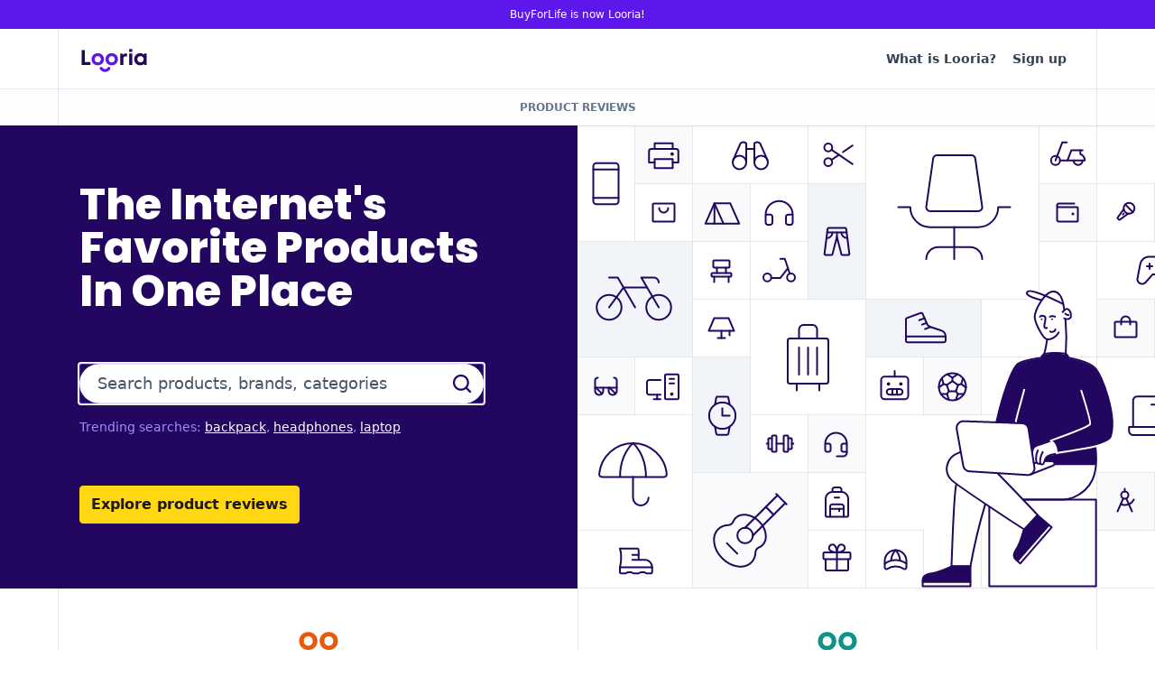

--- FILE ---
content_type: text/html; charset=utf-8
request_url: https://www.looria.com/?ref=BuyForLife
body_size: 12681
content:
<!DOCTYPE html><html lang="en" class="h-full"><head><meta name="viewport" content="width=device-width"/><meta charSet="utf-8"/><meta property="og:type" content="website"/><title>Product Reviews | Explore and compare the most popular products</title><meta property="og:title" content="Product Reviews | Explore and compare the most popular products"/><meta name="twitter:title" content="Product Reviews | Explore and compare the most popular products"/><meta name="description" content="Looria collects product reviews and prices from across the internet for the world&#x27;s most popular products."/><meta property="og:description" content="Looria collects product reviews and prices from across the internet for the world&#x27;s most popular products."/><meta name="twitter:description" content="Looria collects product reviews and prices from across the internet for the world&#x27;s most popular products."/><meta property="og:image" content="https://looria.com/og.png"/><meta property="og:image:width" content="1200"/><meta property="og:image:height" content="630"/><meta name="twitter:card" content="summary_large_image"/><meta name="twitter:site" content="@heylooria"/><meta name="twitter:image" content="https://looria.com/og.png"/><link rel="canonical" href="https://www.looria.com/"/><meta name="next-head-count" content="16"/><script async="" src="https://www.googletagmanager.com/gtag/js?id=G-ZX8M4XN0JL"></script><script>
                window.dataLayer = window.dataLayer || [];
                function gtag(){window.dataLayer.push(arguments)}
                gtag("js", new Date());
                gtag("config", "G-ZX8M4XN0JL", { send_page_view: false });
              </script><link data-next-font="" rel="preconnect" href="/" crossorigin="anonymous"/><link rel="preload" href="/_next/static/css/959e3aa461a569ba.css" as="style"/><link rel="stylesheet" href="/_next/static/css/959e3aa461a569ba.css" data-n-g=""/><noscript data-n-css=""></noscript><script defer="" nomodule="" src="/_next/static/chunks/polyfills-78c92fac7aa8fdd8.js"></script><script src="/_next/static/chunks/webpack-1996f8ee28d0d550.js" defer=""></script><script src="/_next/static/chunks/framework-cce962d7bbc37f91.js" defer=""></script><script src="/_next/static/chunks/main-1cf9a5c43c0f5424.js" defer=""></script><script src="/_next/static/chunks/pages/_app-1f05112e72786499.js" defer=""></script><script src="/_next/static/chunks/4949-7e5f0b0d294a9b94.js" defer=""></script><script src="/_next/static/chunks/2707-87e25dfcf3aca46d.js" defer=""></script><script src="/_next/static/chunks/6293-2c2c38215266b82a.js" defer=""></script><script src="/_next/static/chunks/8681-81d4c8bdcb2a684f.js" defer=""></script><script src="/_next/static/chunks/3900-b25b4f79e0247927.js" defer=""></script><script src="/_next/static/chunks/pages/index-06809cdb0158f63e.js" defer=""></script><script src="/_next/static/ARAr97wbG2mvUvuCFBAyb/_buildManifest.js" defer=""></script><script src="/_next/static/ARAr97wbG2mvUvuCFBAyb/_ssgManifest.js" defer=""></script></head><body class="font-sans antialiased font-medium leading-relaxed scroll-smooth font-base text-slate-800"><div id="__next"><div class="flex flex-col min-h-screen bg-white"><div class="w-full mx-auto max-w-full"><div class="sticky top-0 z-40 w-full border-b bg-white/90 backdrop-blur border-slate-200"><div class="container flex items-center justify-between gap-3 px-2 py-1 sm:max-w-6xl sm:px-6 sm:mx-auto sm:border-x sm:border-slate-200 md:gap-6"><div><div class="group flex-none w-[75px] h-[58px] relative overflow-hidden cursor-pointer" tabindex="0"><img src="/vlad/head-logo-hover.svg" alt="Looria" class="absolute top-0 left-0 w-full h-full transition-all duration-150 -translate-y-2 opacity-0 group-hover:opacity-100 group-hover:transform-none"/><img src="/vlad/head-logo.svg" alt="Looria" class="absolute top-0 left-0 w-full h-full"/></div></div><div class="w-1 md:hidden"></div><div class="items-center justify-center hidden gap-2 ml-auto md:flex"><a class="button-shy-sm whitespace-nowrap" href="/about">What is Looria?</a><a class="button-shy-sm whitespace-nowrap" href="/signup">Sign up</a></div><a class="button md:hidden" href="/?catMenu=open"><span class="sr-only">Open menu</span><svg xmlns="http://www.w3.org/2000/svg" width="1em" height="1em" fill="currentColor" viewBox="0 0 256 256" aria-hidden="true"><rect width="256" height="256" fill="none"></rect><line x1="40" y1="128" x2="216" y2="128" fill="none" stroke="currentColor" stroke-linecap="round" stroke-linejoin="round" stroke-width="24"></line><line x1="40" y1="64" x2="216" y2="64" fill="none" stroke="currentColor" stroke-linecap="round" stroke-linejoin="round" stroke-width="24"></line><line x1="40" y1="192" x2="216" y2="192" fill="none" stroke="currentColor" stroke-linecap="round" stroke-linejoin="round" stroke-width="24"></line></svg></a></div></div><main><div class="sticky z-50 top-[67px] bg-white/90 backdrop-blur drop-shadow-sm"><div class="container flex items-center justify-center max-w-6xl gap-2 p-3 mx-auto border-x border-slate-200 "><div class="text-xs font-bold uppercase text-slate-500">Product reviews</div></div></div><div class="flex w-full gap-0"><div class="flex w-full md:justify-end md:w-1/2 bg-aubergine"><div class="grid w-full md:max-w-xl gap-12 p-6 md:p-6 !py-16 text-white place-items-start"><h1 class="text-4xl font-extrabold text-white lg:text-5xl font-header">The Internet&#x27;s Favorite Products In One Place</h1><div class="grid w-full gap-4 md:place-items-start"><div class="relative w-full md:max-w-md"></div><div class="text-sm text-violet-400">Trending searches:<!-- --> <span class="whitespace-nowrap"><span><a class="text-white underline hover:bg-electra" href="/category/backpack">backpack</a>, </span><span><a class="text-white underline hover:bg-electra" href="/category/headphones">headphones</a>, </span><span><a class="text-white underline hover:bg-electra" href="/category/laptop">laptop</a></span></span></div></div><a class="button-sunflower" href="/search">Explore product reviews</a></div></div><div class="hidden md:flex justify-start w-1/2 bg-white bg-[url(&#x27;/reviews-hero-3-right.svg&#x27;)] bg-no-repeat bg-left-bottom bg-cover min-h-[513px]"></div></div><div class="border-b border-slate-200"><div class="container grid mx-auto md:flex md:max-w-6xl border-x border-slate-200"><div class="grid w-full gap-4 p-6 md:p-12 md:w-1/2 auto-rows-min"><img src="/negative.svg" alt="Finding good products is hard" height="48" width="48" class="shrink-0 place-self-center"/><h2 class="flex-1 text-lg font-bold font-header text-aubergine">Finding good products is hard—there is too much noise</h2><p>Are you tired of wading through bad Google results and fake reviews? Researching products is time-consuming and frustrating.</p></div><div class="grid w-full gap-4 p-6 md:p-12 md:border-l md:w-1/2 auto-rows-min border-slate-200"><img src="/positive.svg" alt="Looria finds the best products that fit your needs and budget" height="48" width="48" class="shrink-0 place-self-center"/><h2 class="text-lg font-bold font-header text-aubergine">Looria finds the best products that fit your needs and budget</h2><p>We gather reviews from the most trusted sources, filter out the fake ones, and summarize the findings so you can make more informed purchase decisions.</p></div></div></div><div class="border-b border-slate-200"><div class="container grid md:flex md:max-w-6xl md:mx-auto md:border-x border-slate-200"><div class="grid gap-8 p-12 md:w-1/3 auto-rows-min text-electra place-content-center"><img src="/reviews-logos.png" class="max-h-44" alt="Logos of the trusted sources"/>We curate a group of the world&#x27;s most trusted review sources...</div><div class="grid gap-8 p-12 border-l md:w-1/3 auto-rows-min border-slate-200 text-electra place-content-center"><img src="/reviews-scores.png" class="max-h-44" alt="Scoring system illustration"/>...assign quality scores to their reviews...</div><div class="grid gap-8 p-12 border-l md:w-1/3 auto-rows-min border-slate-200 text-electra place-content-center"><img src="/reviews-grade.png" class="max-h-44" alt="LooriaGrade illustration"/>...and apply a weighted average to summarize their opinions.</div></div></div><div class="border-b border-slate-200"><div class="container grid max-w-6xl gap-12 p-12 mx-auto border-x border-slate-200"><h3 class="text-lg font-bold font-header text-aubergine">Explore product reviews by category</h3><div class="grid grid-cols-2 gap-4 text-sm sm:grid-cols-3 md:grid-cols-4 xl:grid-cols-6"><div><a class="text-xs text-slate-600 hover:underline" href="/category/winter-jacket">Winter Jacket</a></div><div><a class="text-xs text-slate-600 hover:underline" href="/category/all-mountain-ski">All-Mountain Ski</a></div><div><a class="text-xs text-slate-600 hover:underline" href="/category/all-mountain-snowboard">All-Mountain Snowboard</a></div><div><a class="text-xs text-slate-600 hover:underline" href="/category/fishing-hook">Fishing Hook</a></div><div><a class="text-xs text-slate-600 hover:underline" href="/category/laptop">Laptop</a></div><div><a class="text-xs text-slate-600 hover:underline" href="/category/backpack">Backpack</a></div><div><a class="text-xs text-slate-600 hover:underline" href="/category/gaming-monitor">Gaming Monitor</a></div><div><a class="text-xs text-slate-600 hover:underline" href="/category/perfume">Perfume</a></div><div><a class="text-xs text-slate-600 hover:underline" href="/category/snow-gloves">Snow Gloves</a></div><div><a class="text-xs text-slate-600 hover:underline" href="/category/mountain-bike">Mountain Bike</a></div><div><a class="text-xs text-slate-600 hover:underline" href="/category/ski-pole">Ski Pole</a></div><div><a class="text-xs text-slate-600 hover:underline" href="/category/smartphone">Smartphone</a></div><div><a class="text-xs text-slate-600 hover:underline" href="/category/folding-knife">Folding Knife</a></div><div><a class="text-xs text-slate-600 hover:underline" href="/category/snow-goggles">Snow Goggles</a></div><div><a class="text-xs text-slate-600 hover:underline" href="/category/wireless-earbuds">Wireless Earbuds</a></div><div><a class="text-xs text-slate-600 hover:underline" href="/category/hiking-backpack">Hiking Backpack</a></div><div><a class="text-xs text-slate-600 hover:underline" href="/category/soundbar">Soundbar</a></div><div><a class="text-xs text-slate-600 hover:underline" href="/category/airfryer">Airfryer</a></div><div><a class="text-xs text-slate-600 hover:underline" href="/category/golf-iron">Golf Iron</a></div><div><a class="text-xs text-slate-600 hover:underline" href="/category/computer-monitor">Computer Monitor</a></div><div><a class="text-xs text-slate-600 hover:underline" href="/category/mirrorless-camera">Mirrorless Camera</a></div><div><a class="text-xs text-slate-600 hover:underline" href="/category/headphones">Headphones</a></div><div><a class="text-xs text-slate-600 hover:underline" href="/category/mechanical-keyboard">Mechanical Keyboard</a></div><div><a class="text-xs text-slate-600 hover:underline" href="/category/beanie">Beanie</a></div><div><a class="text-xs text-slate-600 hover:underline" href="/category/jeans">Jeans</a></div><div><a class="text-xs text-slate-600 hover:underline" href="/category/automatic-watch">Automatic Watch</a></div><div><a class="text-xs text-slate-600 hover:underline" href="/category/led-tv">LED TV</a></div><div><a class="text-xs text-slate-600 hover:underline" href="/category/flashlight">Flashlight</a></div><div><a class="text-xs text-slate-600 hover:underline" href="/category/bluetooth-speaker">Bluetooth Speaker</a></div><div><a class="text-xs text-slate-600 hover:underline" href="/category/mattress">Mattress</a></div><div><a class="text-xs text-slate-600 hover:underline" href="/category/turntable">Turntable</a></div><div><a class="text-xs text-slate-600 hover:underline" href="/category/gaming-mouse">Gaming Mouse</a></div><div><a class="text-xs text-slate-600 hover:underline" href="/category/fitness-watch">Fitness Watch</a></div><div><a class="text-xs text-slate-600 hover:underline" href="/category/fixed-blade-knife">Fixed Blade Knife</a></div><div><a class="text-xs text-slate-600 hover:underline" href="/category/snow-helmet">Snow Helmet</a></div><div><a class="text-xs text-slate-600 hover:underline" href="/category/golf-iron-set">Golf Iron Set</a></div><div><a class="text-xs text-slate-600 hover:underline" href="/category/snow-mittens">Snow Mittens</a></div><div><a class="text-xs text-slate-600 hover:underline" href="/category/fountain-pen">Fountain Pen</a></div><div><a class="text-xs text-slate-600 hover:underline" href="/category/dslr-camera">DSLR Camera</a></div><div><a class="text-xs text-slate-600 hover:underline" href="/category/robot-vacuum">Robot Vacuum</a></div><div><a class="text-xs text-slate-600 hover:underline" href="/category/tablet">Tablet</a></div><div><a class="text-xs text-slate-600 hover:underline" href="/category/camping-tent">Camping Tent</a></div><div><a class="text-xs text-slate-600 hover:underline" href="/category/graphics-card">Graphics Card</a></div><div><a class="text-xs text-slate-600 hover:underline" href="/category/running-shoe">Running Shoe</a></div><div><a class="text-xs text-slate-600 hover:underline" href="/category/electric-bike">Electric Bike</a></div><div><a class="text-xs text-slate-600 hover:underline" href="/category/electric-bass-guitar">Electric Bass Guitar</a></div><div><a class="text-xs text-slate-600 hover:underline" href="/category/golf-wedge">Golf Wedge</a></div><div><a class="text-xs text-slate-600 hover:underline" href="/category/qled-tv">QLED TV</a></div><div><a class="text-xs text-slate-600 hover:underline" href="/category/basketball-shoe">Basketball Shoe</a></div><div><a class="text-xs text-slate-600 hover:underline" href="/category/home-theater-projector">Home Theater Projector</a></div><div><a class="text-xs text-slate-600 hover:underline" href="/category/daypack">Daypack</a></div><div><a class="text-xs text-slate-600 hover:underline" href="/category/gaming-laptop">Gaming Laptop</a></div><div><a class="text-xs text-slate-600 hover:underline" href="/category/coffee-maker">Coffee Maker</a></div><div><a class="text-xs text-slate-600 hover:underline" href="/category/juicer">Juicer</a></div><div><a class="text-xs text-slate-600 hover:underline" href="/category/jacket">Jacket</a></div><div><a class="text-xs text-slate-600 hover:underline" href="/category/splitboard">Splitboard</a></div><div><a class="text-xs text-slate-600 hover:underline" href="/category/electric-skateboard">Electric Skateboard</a></div><div><a class="text-xs text-slate-600 hover:underline" href="/category/fishing-line">Fishing Line</a></div><div><a class="text-xs text-slate-600 hover:underline" href="/category/oled-tv">OLED TV</a></div><div><a class="text-xs text-slate-600 hover:underline" href="/category/road-bike">Road Bike</a></div></div><div><a class="mx-auto button-xs w-min whitespace-nowrap" href="/?moreCats=true">Show More</a></div></div></div><div class="sticky z-50 top-[67px] bg-white/90 backdrop-blur drop-shadow-sm"><div class="container flex items-center justify-center max-w-6xl gap-2 p-3 mx-auto border-x border-slate-200 "><div class="text-xs font-bold uppercase text-slate-500">Subreddits</div></div></div><div class="flex w-full gap-0 border-b border-slate-200"><div class="flex md:justify-end w-full md:w-1/2 bg-[#FF4500]"><div class="grid w-full max-w-xl gap-12 p-6 !py-20 text-white place-items-start"><h1 class="text-4xl font-bold text-white lg:text-5xl font-header">Reddit&#x27;s Favorite Products</h1><h2>Looria analyzes Reddit posts and comments to find the most popular products.</h2><a class="button-sunflower" href="/reddit">Explore all subreddits</a></div></div><div class="hidden md:flex justify-start w-1/2 bg-slate-100 bg-[url(&#x27;/subreddits.jpg&#x27;)] bg-no-repeat bg-left-bottom bg-cover"></div></div><div class="sticky z-50 top-[67px] bg-white/90 backdrop-blur drop-shadow-sm"><div class="container flex items-center justify-center max-w-6xl gap-2 p-3 mx-auto border-x border-slate-200 "><div class="text-xs font-bold uppercase text-slate-500">Community</div></div></div><div class="flex w-full gap-0"><div class="hidden md:flex justify-end w-1/2 bg-slate-100 bg-[url(&#x27;/hero-community.jpg&#x27;)] bg-no-repeat bg-right-bottom bg-cover"></div><div class="flex w-full md:justify-start md:w-1/2 bg-aubergine"><div class="grid w-full max-w-xl gap-12 p-6 md:p-12 !py-20 text-white place-items-start"><h1 class="text-4xl font-bold text-white lg:text-5xl font-header">Learn how products perform over their lifetime</h1><div class="grid gap-2 place-items-start sm:flex"><a class="button-sunflower" href="/reviews">Explore community reviews</a><a class="button" href="/reviews/submission">Submit a review</a></div></div></div></div><div class="border-b border-slate-200"><div class="container grid max-w-6xl gap-12 p-6 mx-auto sm:p-12 border-x border-slate-200"><h3 class="text-lg font-bold text-center font-header text-aubergine">Find out how long products last, where they break, and how to fix them</h3><div class="grid grid-cols-2 gap-12 sm:grid-cols-4"><div class="grid gap-2 auto-rows-min place-items-center"><img src="https://looria.com/reviews/finger.svg" class="w-16 h-16 p-2" aria-hidden="true"/><p class="font-bold text-aubergine">Common stress points</p><p class="text-sm">Find out what the common failure modes of product are.</p></div><div class="grid gap-2 auto-rows-min place-items-center"><img src="https://looria.com/reviews/quality-decline.svg" class="w-16 h-16 p-2" aria-hidden="true"/><p class="font-bold text-aubergine">Quality declines</p><p class="text-sm">See if a product&#x27;s/brand&#x27;s quality has changed or gone down at some point. Let&#x27;s keep corporations accountable.</p></div><div class="grid gap-2 auto-rows-min place-items-center"><img src="https://looria.com/reviews/longevity.svg" class="w-16 h-16 p-2" aria-hidden="true"/><p class="font-bold text-aubergine">Average longevity</p><p class="text-sm">Learn how long products of a brand last and compare them with the average longevity of a category.</p></div><div class="grid gap-2 auto-rows-min place-items-center"><img src="https://looria.com/reviews/repairability.svg" class="w-16 h-16 p-2" aria-hidden="true"/><p class="font-bold text-aubergine">Repairability</p><p class="text-sm">Everything breaks eventually, but when it does, can you easily repair/fix it?</p></div></div></div></div><div class="border-b border-slate-200 bg-slate-50"><div class="container grid max-w-6xl mx-auto border-x border-slate-200"><h3 class="px-6 pt-12 text-lg font-bold text-center font-header text-aubergine">What People Have To Say About Looria</h3><div class="grid gap-2 p-6 md:p-12 md:grid-cols-2"><div class="grid gap-2 p-8 bg-white auto-rows-min drop-shadow"><div class="text-sm ">Thanks for this contribution, and I highly appreciate an unbiased kind of guide or masterlist coming here.</div><div class="flex items-center gap-1"><img src="/reddit-icon.svg" width="14" height="14" alt="Icon"/><div class="text-xs font-bold text-slate-500">u/TheAnonymouseJoker</div></div></div><div class="grid gap-2 p-8 bg-white auto-rows-min drop-shadow"><div class="text-sm ">This is cool, literally 90% of my google searches are ‘best ___ reddit”</div><div class="flex items-center gap-1"><img src="/reddit-icon.svg" width="14" height="14" alt="Icon"/><div class="text-xs font-bold text-slate-500">u/Lucky-Property4272</div></div></div><div class="grid gap-2 p-8 bg-white auto-rows-min drop-shadow"><div class="text-sm ">Fuck I’m impressed. No more “best [insert item here] Reddit” searches on google</div><div class="flex items-center gap-1"><img src="/reddit-icon.svg" width="14" height="14" alt="Icon"/><div class="text-xs font-bold text-slate-500">u/lucrative_minds</div></div></div><div class="grid gap-2 p-8 bg-white auto-rows-min drop-shadow"><div class="text-sm ">Really great awesome idea to solve the painful experience when choosing new laptop which varies every year.</div><div class="flex items-center gap-1"><img src="/reddit-icon.svg" width="14" height="14" alt="Icon"/><div class="text-xs font-bold text-slate-500">u/ntd252</div></div></div><div class="grid gap-2 p-8 bg-white auto-rows-min drop-shadow"><div class="text-sm ">Wow. The website looks so clean and informative. I really like the videos part.</div><div class="flex items-center gap-1"><img src="/reddit-icon.svg" width="14" height="14" alt="Icon"/><div class="text-xs font-bold text-slate-500">u/T4H4_C</div></div></div><div class="grid gap-2 p-8 bg-white auto-rows-min drop-shadow"><div class="text-sm ">Such a cool website. Thank you! It’s hard to find unbiased information or information without clear costs called out. This has both. Will definitely keep in mind for my search.</div><div class="flex items-center gap-1"><img src="/reddit-icon.svg" width="14" height="14" alt="Icon"/><div class="text-xs font-bold text-slate-500">u/OneEyedWiilly</div></div></div><div class="grid gap-2 p-8 bg-white auto-rows-min drop-shadow"><div class="text-sm ">Huge undertaking to get this started which will help so many. Keep it up !</div><div class="flex items-center gap-1"><img src="/reddit-icon.svg" width="14" height="14" alt="Icon"/><div class="text-xs font-bold text-slate-500">u/YouOnlyGetOneLap</div></div></div><div class="grid gap-2 p-8 bg-white auto-rows-min drop-shadow"><div class="text-sm ">Hell yeah! Feels good to know that the pack I just bought (kotopaxi alpa) based on my own research, is one of the top ones on here!</div><div class="flex items-center gap-1"><img src="/reddit-icon.svg" width="14" height="14" alt="Icon"/><div class="text-xs font-bold text-slate-500">u/Puckyster</div></div></div><div class="grid gap-2 p-8 bg-white auto-rows-min drop-shadow"><div class="text-sm ">Not all heroes wear capes...but this one clearly wears backpacks. Discovering this at a time where I need a new day pack for hiking is perfect. Thanks for creating and sharing.</div><div class="flex items-center gap-1"><img src="/reddit-icon.svg" width="14" height="14" alt="Icon"/><div class="text-xs font-bold text-slate-500">u/WigArePigs</div></div></div><div class="grid gap-2 p-8 bg-white auto-rows-min drop-shadow"><div class="text-sm ">You represent the diamond-like twinkle, the glint on the tanto edge of the knife community, in the warm light of the well researched sun. Illuminate, simplify, and sharpen the search for the next knife!</div><div class="flex items-center gap-1"><img src="/reddit-icon.svg" width="14" height="14" alt="Icon"/><div class="text-xs font-bold text-slate-500">u/I_pro</div></div></div></div></div></div><div class="border-b border-slate-200"><div class="container grid max-w-6xl gap-12 p-12 mx-auto border-x border-slate-200"><h3 class="text-lg font-bold text-center font-header text-aubergine">As Seen In</h3><a class="grid grid-cols-2 gap-16 text-center md:grid-cols-3 lg:grid-cols-5 place-items-center" href="/press"><img src="/press/logos/forbes-logo.png" alt="Logo"/><img src="/press/logos/fast-company-logo.png" alt="Logo"/><img src="/press/logos/morningbrew-logo.png" alt="Logo"/><img src="/press/logos/lifehacker-logo.png" alt="Logo"/><img src="/press/logos/hacker-news-logo.png" alt="Logo"/></a></div></div></main></div><footer aria-labelledby="footer-heading" class="mt-auto bg-slate-50 overflow-hidden p-8 text-center text-sm space-y-8 border-t border-slate-200"><p class="flex flex-wrap justify-center -mx-4 -my-2"><a class="mx-4 my-2 hover:underline" href="/">Home</a><a class="mx-4 my-2 hover:underline" href="/about">About</a><a class="mx-4 my-2 hover:underline" href="/sources">Sources</a><a class="mx-4 my-2 hover:underline" href="/contact">Contact</a><a class="mx-4 my-2 hover:underline" href="/press">Press</a><a class="mx-4 my-2 hover:underline" href="/blog">Blog</a><a class="mx-4 my-2 hover:underline" href="/game">Product Quiz</a><a class="mx-4 my-2 hover:underline" href="/bots">ChatGPT for Reddit</a><a class="mx-4 my-2 hover:underline" href="/privacy">Privacy Policy</a><a class="mx-4 my-2 hover:underline" href="/terms">Terms</a></p><div class="text-xs text-slate-500"><p>Looria: The Internet&#x27;s Favorite Products In One Place</p></div><div><a href="https://www.kadoa.com?ref=looria" target="_blank" class="hover:underline">Powered by Kadoa</a></div></footer></div></div><script id="__NEXT_DATA__" type="application/json">{"props":{"pageProps":{"categories":[{"_id":"63d054e17f5fc7e5f105abe4","type":"Winter Jacket","slug":"winter-jacket"},{"_id":"637b35c3818039583cc93d90","type":"All-Mountain Ski","slug":"all-mountain-ski"},{"_id":"637b3550818039583cc868ad","type":"All-Mountain Snowboard","slug":"all-mountain-snowboard"},{"_id":"63cdb1e17f5fc7e5f1ef5564","type":"Fishing Hook","slug":"fishing-hook"},{"_id":"637b350c818039583cc7e819","type":"Laptop","slug":"laptop"},{"_id":"637b36c7818039583ccb1a82","type":"Backpack","slug":"backpack"},{"_id":"637b3561818039583cc888c6","type":"Gaming Monitor","slug":"gaming-monitor"},{"_id":"637b3566818039583cc893fd","type":"Perfume","slug":"perfume"},{"_id":"63c66f497f5fc7e5f1f744c5","type":"Snow Gloves","slug":"snow-gloves"},{"_id":"637b36a0818039583ccaceb0","type":"Mountain Bike","slug":"mountain-bike"},{"_id":"637b368d818039583ccaacd2","type":"Ski Pole","slug":"ski-pole"},{"_id":"637b34a1818039583cc720e8","type":"Smartphone","slug":"smartphone"},{"_id":"637b35db818039583cc96e4a","type":"Folding Knife","slug":"folding-knife"},{"_id":"637b348e818039583cc6fc84","type":"Snow Goggles","slug":"snow-goggles"},{"_id":"637b349c818039583cc71724","type":"Wireless Earbuds","slug":"wireless-earbuds"},{"_id":"637b3670818039583cca74f4","type":"Hiking Backpack","slug":"hiking-backpack"},{"_id":"637b34ed818039583cc7aadc","type":"Soundbar","slug":"soundbar"},{"_id":"637b353c818039583cc84181","type":"Airfryer","slug":"airfryer"},{"_id":"63af6fca5bce2619b1440d5d","type":"Golf Iron","slug":"golf-iron"},{"_id":"637b3560818039583cc8881b","type":"Computer Monitor","slug":"computer-monitor"},{"_id":"637b36c5818039583ccb1719","type":"Mirrorless Camera","slug":"mirrorless-camera"},{"_id":"639842965bce2619b19064de","type":"Headphones","slug":"headphones"},{"_id":"637b35cb818039583cc94edd","type":"Mechanical Keyboard","slug":"mechanical-keyboard"},{"_id":"63ca3bf17f5fc7e5f1de54b8","type":"Beanie","slug":"beanie"},{"_id":"637b34f9818039583cc7c2f4","type":"Jeans","slug":"jeans"},{"_id":"637b34fe818039583cc7cd00","type":"Automatic Watch","slug":"automatic-watch"},{"_id":"637b35bf818039583cc9389c","type":"LED TV","slug":"led-tv"},{"_id":"637b352b818039583cc82080","type":"Flashlight","slug":"flashlight"},{"_id":"637b35ad818039583cc9199b","type":"Bluetooth Speaker","slug":"bluetooth-speaker"},{"_id":"637b3589818039583cc8d489","type":"Mattress","slug":"mattress"},{"_id":"637b36cc818039583ccb2333","type":"Turntable","slug":"turntable"},{"_id":"637b362f818039583cca0451","type":"Gaming Mouse","slug":"gaming-mouse"},{"_id":"637b3642818039583cca24aa","type":"Fitness Watch","slug":"fitness-watch"},{"_id":"637b35db818039583cc96d77","type":"Fixed Blade Knife","slug":"fixed-blade-knife"},{"_id":"637b348f818039583cc6fcd8","type":"Snow Helmet","slug":"snow-helmet"},{"_id":"63b282215bce2619b18e2edd","type":"Golf Iron Set","slug":"golf-iron-set"},{"_id":"63c8ef207f5fc7e5f1dfc2fa","type":"Snow Mittens","slug":"snow-mittens"},{"_id":"637b35e3818039583cc97cc5","type":"Fountain Pen","slug":"fountain-pen"},{"_id":"637b360d818039583cc9c48d","type":"DSLR Camera","slug":"dslr-camera"},{"_id":"637b3660818039583cca5579","type":"Robot Vacuum","slug":"robot-vacuum"},{"_id":"637b3536818039583cc8374e","type":"Tablet","slug":"tablet"},{"_id":"637b3473818039583cc6c8ed","type":"Camping Tent","slug":"camping-tent"},{"_id":"637b34cd818039583cc76d2f","type":"Graphics Card","slug":"graphics-card"},{"_id":"637b359a818039583cc8f43d","type":"Running Shoe","slug":"running-shoe"},{"_id":"637b366e818039583cca70fb","type":"Electric Bike","slug":"electric-bike"},{"_id":"637f70ae8bf5e55779560500","type":"Electric Bass Guitar","slug":"electric-bass-guitar"},{"_id":"63ad44515bce2619b1f41114","type":"Golf Wedge","slug":"golf-wedge"},{"_id":"637b35c0818039583cc938fc","type":"QLED TV","slug":"qled-tv"},{"_id":"637b3676818039583cca81ee","type":"Basketball Shoe","slug":"basketball-shoe"},{"_id":"637b3657818039583cca4697","type":"Home Theater Projector","slug":"home-theater-projector"},{"_id":"637b36c4818039583ccb13df","type":"Daypack","slug":"daypack"},{"_id":"637b3670818039583cca7630","type":"Gaming Laptop","slug":"gaming-laptop"},{"_id":"637b34cc818039583cc76bbc","type":"Coffee Maker","slug":"coffee-maker"},{"_id":"637b36a9818039583ccae091","type":"Juicer","slug":"juicer"},{"_id":"637b343d818039583cc66021","type":"Jacket","slug":"jacket"},{"_id":"637b35dd818039583cc97251","type":"Splitboard","slug":"splitboard"},{"_id":"637b3502818039583cc7d430","type":"Electric Skateboard","slug":"electric-skateboard"},{"_id":"637b3653818039583cca40bd","type":"Fishing Line","slug":"fishing-line"},{"_id":"637b35bf818039583cc938c3","type":"OLED TV","slug":"oled-tv"},{"_id":"637b3571818039583cc8a79b","type":"Road Bike","slug":"road-bike"},{"_id":"637b35e3818039583cc97bb9","type":"Electric Scooter","slug":"electric-scooter"},{"_id":"638eef7a5bce2619b1b02727","type":"Freeride Snowboard","slug":"freeride-snowboard"},{"_id":"637b35c4818039583cc9403e","type":"Hoody","slug":"hoody"},{"_id":"637b3584818039583cc8c9c7","type":"Computer Processor","slug":"computer-processor"},{"_id":"637b34d3818039583cc7795b","type":"Electric Dryer","slug":"electric-dryer"},{"_id":"637b36ab818039583ccae435","type":"Sunscreen","slug":"sunscreen"},{"_id":"637b364f818039583cca38e3","type":"Sneaker","slug":"sneaker"},{"_id":"637b3588818039583cc8d150","type":"Sleeping Bag","slug":"sleeping-bag"},{"_id":"639842965bce2619b19064e3","type":"Wireless Headphones","slug":"wireless-headphones"},{"_id":"637b348b818039583cc6f645","type":"Laptop Backpack","slug":"laptop-backpack"},{"_id":"637b3678818039583cca8533","type":"3D Printer","slug":"3d-printer"},{"_id":"637b3442818039583cc66a85","type":"City Bike","slug":"city-bike"},{"_id":"637b3638818039583cca1301","type":"Mechanical Pencil","slug":"mechanical-pencil"},{"_id":"637b3649818039583cca3015","type":"Blender","slug":"blender"},{"_id":"637ff51a8bf5e55779c72f76","type":"9mm Handgun","slug":"9mm-handgun"},{"_id":"637b355d818039583cc881f2","type":"Stand Mixer","slug":"stand-mixer"},{"_id":"63aaf9355bce2619b132d192","type":"Big Mountain Ski","slug":"big-mountain-ski"},{"_id":"637b3677818039583cca8269","type":"Tennis Shoe","slug":"tennis-shoe"},{"_id":"637b3640818039583cca2166","type":"Pellet Grill","slug":"pellet-grill"},{"_id":"637b355c818039583cc8806e","type":"Hand Mixer","slug":"hand-mixer"},{"_id":"637b36ac818039583ccae6b1","type":"Longboard","slug":"longboard"},{"_id":"637b343f818039583cc663e8","type":"Trail Running Shoe","slug":"trail-running-shoe"},{"_id":"637b3498818039583cc70fb5","type":"Gravel Bike","slug":"gravel-bike"},{"_id":"637f7b398bf5e557795fd9e5","type":"E-Book Reader","slug":"e-book-reader"},{"_id":"63816d458bf5e55779cce922","type":"Pickleball Paddle","slug":"pickleball-paddle"},{"_id":"638ef4295bce2619b1b32359","type":"Freestyle Snowboard","slug":"freestyle-snowboard"},{"_id":"637b35b6818039583cc92a05","type":"Bookshelf Speaker","slug":"bookshelf-speaker"},{"_id":"637b35cb818039583cc94e82","type":"Gaming Keyboard","slug":"gaming-keyboard"},{"_id":"637b3510818039583cc7ef8c","type":"Multi-tool","slug":"multi-tool"},{"_id":"637b350a818039583cc7e493","type":"Pocketknife","slug":"pocketknife"},{"_id":"637b3631818039583cca07eb","type":"Dashcam","slug":"dashcam"},{"_id":"637b3675818039583cca7f0f","type":"Gaming Headset","slug":"gaming-headset"},{"_id":"637b35ba818039583cc9304c","type":"Electric Guitar","slug":"electric-guitar"},{"_id":"637b3528818039583cc81b11","type":"VPN","slug":"vpn"},{"_id":"637b355f818039583cc88562","type":"Hydration Pack","slug":"hydration-pack"},{"_id":"637b343b818039583cc65cf4","type":"Office Chair","slug":"office-chair"},{"_id":"63aafde55bce2619b1369a7d","type":"Cross-Country Ski","slug":"cross-country-ski"},{"_id":"637b34db818039583cc787fe","type":"Backpacking Pack","slug":"backpacking-pack"},{"_id":"637b3594818039583cc8e833","type":"Rice Cooker","slug":"rice-cooker"},{"_id":"637b36b1818039583ccaf093","type":"Espresso Maker","slug":"espresso-maker"},{"_id":"6396472c5bce2619b14161c3","type":"Phono Cartridge","slug":"phono-cartridge"},{"_id":"637b3691818039583ccab3c1","type":"Upright Vacuum","slug":"upright-vacuum"},{"_id":"637b35f9818039583cc99de9","type":"Fry Pan","slug":"fry-pan"},{"_id":"637b350c818039583cc7e7ca","type":"Chromebook","slug":"chromebook"},{"_id":"637b751d7de9bb6910a8c7c3","type":"All-in-One Inkjet Printer","slug":"all-in-one-inkjet-printer"},{"_id":"637b35aa818039583cc913be","type":"Keyboard Switch","slug":"keyboard-switch"},{"_id":"638effe15bce2619b1b93883","type":"Computer Case Mini-ITX","slug":"computer-case-mini-itx"},{"_id":"637b618e7de9bb6910a8c7bf","type":"Wired Earbuds","slug":"wired-earbuds"},{"_id":"637b3682818039583cca98ce","type":"Wireless Mouse","slug":"wireless-mouse"},{"_id":"637b34b1818039583cc74159","type":"Smartwatch","slug":"smartwatch"},{"_id":"637b3523818039583cc812f9","type":"Dishwasher","slug":"dishwasher"},{"_id":"637b3583818039583cc8c82c","type":"Computer Case","slug":"computer-case"},{"_id":"637b34c8818039583cc7648b","type":"Refrigerator","slug":"refrigerator"},{"_id":"637b353f818039583cc846bd","type":"Water Bottle","slug":"water-bottle"},{"_id":"637b34d1818039583cc77405","type":"Microwave Oven","slug":"microwave-oven"},{"_id":"638c99d15bce2619b1fdd8a1","type":"Clitoris Stimulator","slug":"clitoris-stimulator"},{"_id":"637b3451818039583cc68879","type":"Indoor Cycling Bicycle","slug":"indoor-cycling-bicycle"},{"_id":"637b362f818039583cca0356","type":"Sunglasses","slug":"sunglasses"},{"_id":"637b3485818039583cc6eab6","type":"Kids Bike","slug":"kids-bike"},{"_id":"637b3488818039583cc6efb7","type":"Knife","slug":"knife"},{"_id":"637b3585818039583cc8ccfd","type":"Sleeping Pad","slug":"sleeping-pad"},{"_id":"637b35ff818039583cc9a9c3","type":"Fleece Jacket","slug":"fleece-jacket"},{"_id":"637b3456818039583cc692eb","type":"Air Purifier","slug":"air-purifier"},{"_id":"637b3576818039583cc8b0be","type":"Computer Keyboard","slug":"computer-keyboard"},{"_id":"63ca4fdd7f5fc7e5f1e7db70","type":"BMX Bike","slug":"bmx-bike"},{"_id":"637b3452818039583cc68b03","type":"Treadmill","slug":"treadmill"},{"_id":"637b34d0818039583cc771d8","type":"Chef Knife","slug":"chef-knife"},{"_id":"637b3690818039583ccab190","type":"Canister Vacuum","slug":"canister-vacuum"},{"_id":"637b34af818039583cc73c87","type":"Computer CPU Cooler","slug":"computer-cpu-cooler"},{"_id":"637b3642818039583cca2461","type":"Fitness Tracker","slug":"fitness-tracker"},{"_id":"637b344d818039583cc68069","type":"Duffel Bag","slug":"duffel-bag"},{"_id":"637b351c818039583cc804d1","type":"WiFi Router","slug":"wifi-router"},{"_id":"637b3605818039583cc9b625","type":"Waffle Maker","slug":"waffle-maker"},{"_id":"637b34af818039583cc73cca","type":"Computer Motherboard","slug":"computer-motherboard"},{"_id":"637b36c1818039583ccb0eb6","type":"Moisturiser","slug":"moisturiser"},{"_id":"637b3686818039583cca9e21","type":"Wireless Gaming Headset","slug":"wireless-gaming-headset"},{"_id":"637b3586818039583cc8ce11","type":"Cordless Vacuum Cleaner","slug":"cordless-vacuum-cleaner"},{"_id":"637b3630818039583cca0522","type":"Trackball Mouse","slug":"trackball-mouse"},{"_id":"637b353b818039583cc8401b","type":"Base Layer","slug":"base-layer"},{"_id":"637b3546818039583cc85512","type":"Skin Care","slug":"skin-care"},{"_id":"637b36b2818039583ccaf1a9","type":"Hiking Boot","slug":"hiking-boot"},{"_id":"637b356a818039583cc89bbe","type":"Sandal","slug":"sandal"},{"_id":"637b35d0818039583cc958a6","type":"AV Receiver","slug":"av-receiver"},{"_id":"637b343b818039583cc65dea","type":"Binocular","slug":"binocular"},{"_id":"637b35b1818039583cc920a7","type":"Overdrive Guitar Pedal","slug":"overdrive-guitar-pedal"},{"_id":"637b36ca818039583ccb1ffd","type":"Synthesizer","slug":"synthesizer"},{"_id":"637b363f818039583cca1ea2","type":"Charcoal Grill","slug":"charcoal-grill"},{"_id":"637b351e818039583cc808fd","type":"Stroller","slug":"stroller"},{"_id":"637b3573818039583cc8abf4","type":"Cookware Set","slug":"cookware-set"},{"_id":"63919f5e5bce2619b1f8cd16","type":"Assault Rifle","slug":"assault-rifle"},{"_id":"637b3485818039583cc6e9dd","type":"Sports Bra","slug":"sports-bra"},{"_id":"637b3484818039583cc6e6f9","type":"Balconette Bra","slug":"balconette-bra"},{"_id":"637b3591818039583cc8e47f","type":"Chest Freezer","slug":"chest-freezer"},{"_id":"637b34cc818039583cc76b75","type":"Coffee Grinder","slug":"coffee-grinder"},{"_id":"637b3673818039583cca7a70","type":"Deep Fryer","slug":"deep-fryer"},{"_id":"637b356d818039583cc8a044","type":"Roof Top Tent","slug":"roof-top-tent"},{"_id":"6412bd46bf3e34bda42233f7","type":"Digital Mixer","slug":"digital-mixer"},{"_id":"63ab2df15bce2619b14b1a7a","type":"Alpine Touring Ski","slug":"alpine-touring-ski"},{"_id":"637b35bc818039583cc9349b","type":"Hammock","slug":"hammock"},{"_id":"637b3447818039583cc67428","type":"Camping Stove","slug":"camping-stove"},{"_id":"637b3521818039583cc8102c","type":"Utility Knife","slug":"utility-knife"},{"_id":"637b3609818039583cc9bd90","type":"Bike Helmet","slug":"bike-helmet"},{"_id":"637b3575818039583cc8ad9a","type":"Food Processor","slug":"food-processor"},{"_id":"637b34c4818039583cc75dd8","type":"Leather Boot","slug":"leather-boot"},{"_id":"637b35c3818039583cc93dc2","type":"Freeride Ski","slug":"freeride-ski"},{"_id":"637b36b2818039583ccaf2ce","type":"Hiking Shoe","slug":"hiking-shoe"},{"_id":"637b3485818039583cc6e93d","type":"Plunge Bra","slug":"plunge-bra"},{"_id":"637b358f818039583cc8df15","type":"Microphone","slug":"microphone"},{"_id":"637b368b818039583ccaa812","type":"Front-Load Washer","slug":"front-load-washer"},{"_id":"637b343b818039583cc65c1d","type":"Camp Chair","slug":"camp-chair"},{"_id":"637b366f818039583cca7330","type":"VR Headset","slug":"vr-headset"},{"_id":"637b345c818039583cc69dae","type":"2-in-1 Laptop","slug":"2-in-1-laptop"},{"_id":"637b3598818039583cc8f0a1","type":"Climbing Shoe","slug":"climbing-shoe"},{"_id":"637b36ca818039583ccb1ee3","type":"Analog Synthesizer","slug":"analog-synthesizer"},{"_id":"637b36b0818039583ccaed33","type":"Wireless Speaker","slug":"wireless-speaker"},{"_id":"637b35ec818039583cc98a07","type":"Digital Piano","slug":"digital-piano"},{"_id":"637b367d818039583cca8ee5","type":"Smart Speaker","slug":"smart-speaker"},{"_id":"637b3621818039583cc9ebf5","type":"Camera Lens","slug":"camera-lens"},{"_id":"637b36af818039583ccaecde","type":"Subwoofer","slug":"subwoofer"},{"_id":"637b34ec818039583cc7a95b","type":"Parka","slug":"parka"},{"_id":"637b35d6818039583cc9643e","type":"Reverb Guitar Pedal","slug":"reverb-guitar-pedal"},{"_id":"637b346a818039583cc6b6a8","type":"Power Rack","slug":"power-rack"},{"_id":"637b3520818039583cc80e6e","type":"Delay Effects Guitar Pedal","slug":"delay-effects-guitar-pedal"},{"_id":"637b3442818039583cc66b8f","type":"Folding Bike","slug":"folding-bike"},{"_id":"637b348c818039583cc6f7be","type":"Laptop Sleeve","slug":"laptop-sleeve"},{"_id":"637b34d3818039583cc778fc","type":"Dryer","slug":"dryer"},{"_id":"637b355f818039583cc88521","type":"Men's Perfume","slug":"mens-perfume"},{"_id":"637b3655818039583cca42b6","type":"Portable Charger","slug":"portable-charger"},{"_id":"637b3686818039583cca9f97","type":"Drone","slug":"drone"},{"_id":"637b3482818039583cc6e354","type":"Water Filter System","slug":"water-filter-system"},{"_id":"637b3663818039583cca5acb","type":"Mascara","slug":"mascara"},{"_id":"637b3485818039583cc6ea6a","type":"Underwire Bra","slug":"underwire-bra"},{"_id":"637b34d9818039583cc782c6","type":"Computer Cooling Fan","slug":"computer-cooling-fan"},{"_id":"637b3608818039583cc9ba97","type":"Bike Tire","slug":"bike-tire"},{"_id":"637b3476818039583cc6cf07","type":"Humidifier","slug":"humidifier"},{"_id":"637b36af818039583ccaebe8","type":"Powered Speaker","slug":"powered-speaker"},{"_id":"637b345a818039583cc6993a","type":"Mousepad","slug":"mousepad"},{"_id":"637b3652818039583cca3d58","type":"Breadmaker","slug":"breadmaker"},{"_id":"637b34c3818039583cc75c07","type":"Boots","slug":"boots"},{"_id":"637b3472818039583cc6c716","type":"Phono Preamp","slug":"phono-preamp"},{"_id":"637b34bb818039583cc750b6","type":"Headlamp","slug":"headlamp"},{"_id":"637b3469818039583cc6b582","type":"Bike Computer","slug":"bike-computer"},{"_id":"637b36be818039583ccb0898","type":"Boxer Brief","slug":"boxer-brief"},{"_id":"637b358d818039583cc8dbfd","type":"Portable Projector","slug":"portable-projector"},{"_id":"637f3ac68bf5e557792cd7c6","type":"Drum Set","slug":"drum-set"},{"_id":"637b35bc818039583cc93410","type":"Webcam","slug":"webcam"},{"_id":"637b34dc818039583cc789a3","type":"Travel Backpack","slug":"travel-backpack"},{"_id":"637b34a6818039583cc72944","type":"Headphone Amplifier","slug":"headphone-amplifier"},{"_id":"638ef7ac5bce2619b1b4f3be","type":"Powder Snowboard","slug":"powder-snowboard"},{"_id":"637b3516818039583cc7facd","type":"Paring Knife","slug":"paring-knife"},{"_id":"637b365b818039583cca4db9","type":"Action Camera","slug":"action-camera"},{"_id":"637b34c0818039583cc75668","type":"Pressure Cooker","slug":"pressure-cooker"},{"_id":"637b34af818039583cc73d09","type":"Computer Power Supply","slug":"computer-power-supply"},{"_id":"637b368b818039583ccaa8a3","type":"Washing Machine","slug":"washing-machine"},{"_id":"637b35da818039583cc96b73","type":"Automatic Knife","slug":"automatic-knife"},{"_id":"637b35f7818039583cc99a9c","type":"Pizza Oven","slug":"pizza-oven"},{"_id":"637b35b3818039583cc923f2","type":"Yoga Mat","slug":"yoga-mat"},{"_id":"637b36ae818039583ccae9a8","type":"Belgian Waffle Maker","slug":"belgian-waffle-maker"},{"_id":"637b3699818039583ccac27f","type":"T-Shirt","slug":"t-shirt"},{"_id":"637b362e818039583cca0185","type":"Massage Gun","slug":"massage-gun"},{"_id":"637b358e818039583cc8dde3","type":"Condenser microphone","slug":"condenser-microphone"},{"_id":"637b3588818039583cc8d293","type":"Power Meter Pedal","slug":"power-meter-pedal"},{"_id":"637b3691818039583ccab379","type":"Stick Vacuum","slug":"stick-vacuum"},{"_id":"638ef0a55bce2619b1b0cdd2","type":"Snowboard Binding","slug":"snowboard-binding"},{"_id":"637b3590818039583cc8e198","type":"Dinnerware Set","slug":"dinnerware-set"},{"_id":"637b3438818039583cc65729","type":"Ski Boot","slug":"ski-boot"},{"_id":"637b360a818039583cc9bff5","type":"Down Jacket","slug":"down-jacket"},{"_id":"637b3549818039583cc85c50","type":"Standing Desk","slug":"standing-desk"},{"_id":"637fa3128bf5e55779835898","type":"Concealer","slug":"concealer"},{"_id":"637b34fb818039583cc7c639","type":"Notebook","slug":"notebook"},{"_id":"637b3518818039583cc7fe12","type":"Survival Knife","slug":"survival-knife"},{"_id":"637b347f818039583cc6df30","type":"Cutting Board","slug":"cutting-board"},{"_id":"637b343b818039583cc65ca0","type":"Gaming Chair","slug":"gaming-chair"},{"_id":"637b36ac818039583ccae6e0","type":"Skateboard","slug":"skateboard"},{"_id":"637f28088bf5e557791a7e8e","type":"Cymbal Set","slug":"cymbal-set"},{"_id":"637b34c1818039583cc7586d","type":"Oxford Shoe","slug":"oxford-shoe"},{"_id":"637b35f4818039583cc99586","type":"Pillow","slug":"pillow"},{"_id":"637b3609818039583cc9bcae","type":"Racing Wheel","slug":"racing-wheel"},{"_id":"637b3663818039583cca5c02","type":"Face Wash","slug":"face-wash"},{"_id":"637b3661818039583cca5830","type":"All-in-One Laser Printer","slug":"all-in-one-laser-printer"},{"_id":"637b34e0818039583cc791c8","type":"Freezer","slug":"freezer"},{"_id":"637b34e9818039583cc7a35a","type":"Instant Camera","slug":"instant-camera"},{"_id":"637b36c4818039583ccb132e","type":"Bag","slug":"bag"},{"_id":"637b3579818039583cc8b582","type":"Rain Coat","slug":"rain-coat"},{"_id":"637b35a0818039583cc8fec3","type":"Thermal Compound Paste","slug":"thermal-compound-paste"},{"_id":"637b3619818039583cc9dbbf","type":"Center Channel Speaker","slug":"center-channel-speaker"},{"_id":"637b3584818039583cc8c9fd","type":"Computer RAM","slug":"computer-ram"},{"_id":"637b35b0818039583cc91f17","type":"Spatula","slug":"spatula"},{"_id":"64205117bf3e34bda4df0641","type":"Dive Computer","slug":"dive-computer"},{"_id":"637b36a0818039583ccacfcc","type":"Board Game","slug":"board-game"},{"_id":"638c92c95bce2619b1f1473b","type":"Wand Massager","slug":"wand-massager"},{"_id":"637b34a9818039583cc73040","type":"Streaming Media Player","slug":"streaming-media-player"},{"_id":"637b3637818039583cca116f","type":"Amplifier","slug":"amplifier"},{"_id":"637b363f818039583cca1f4f","type":"Gas Grill","slug":"gas-grill"},{"_id":"637b34cf818039583cc77128","type":"Exercise Bike","slug":"exercise-bike"},{"_id":"637b367c818039583cca8cf9","type":"Knife Sharpener","slug":"knife-sharpener"},{"_id":"638c8f455bce2619b1ecc4ac","type":"Male Masturbator","slug":"male-masturbator"},{"_id":"638e50195bce2619b16c5558","type":"Carving Ski","slug":"carving-ski"},{"_id":"638081bb8bf5e557792de8f4","type":"Ski Binding","slug":"ski-binding"},{"_id":"6429b5beac3ebf24e6e7abf2","type":"Golf Balls","slug":"golf-balls"},{"_id":"637b34c5818039583cc75f27","type":"Work Boot","slug":"work-boot"},{"_id":"637b35aa818039583cc91386","type":"Keyboard Set","slug":"keyboard-set"},{"_id":"637b349c818039583cc71681","type":"Video Game","slug":"video-game"},{"_id":"637b35d1818039583cc95a8a","type":"Chelsea Boot","slug":"chelsea-boot"},{"_id":"637b35a0818039583cc90061","type":"Smoke Alarm","slug":"smoke-alarm"},{"_id":"637b3696818039583ccabc38","type":"Alarm Clock","slug":"alarm-clock"},{"_id":"637b35f4818039583cc99609","type":"Label Maker","slug":"label-maker"},{"_id":"637b34ad818039583cc739a5","type":"USB Audio Interface","slug":"usb-audio-interface"},{"_id":"637b3622818039583cc9edf5","type":"Zoom Lens","slug":"zoom-lens"},{"_id":"637b34e9818039583cc7a30e","type":"Digital Camera","slug":"digital-camera"},{"_id":"637b3559818039583cc879d3","type":"Sling Bag","slug":"sling-bag"},{"_id":"637b3559818039583cc87963","type":"Messenger Bag","slug":"messenger-bag"},{"_id":"637b365d818039583cca512b","type":"Mini Computer Case","slug":"mini-computer-case"},{"_id":"637b3676818039583cca8184","type":"Kitchen Knife","slug":"kitchen-knife"},{"_id":"637b352f818039583cc8281b","type":"Handheld Vacuum","slug":"handheld-vacuum"},{"_id":"637b34e7818039583cc79f04","type":"Cinema Camera","slug":"cinema-camera"},{"_id":"637b3577818039583cc8b2a0","type":"Face Serum","slug":"face-serum"},{"_id":"637b34f6818039583cc7bb4d","type":"Laser Printer","slug":"laser-printer"},{"_id":"637b3584818039583cc8ca44","type":"Computer SSD","slug":"computer-ssd"},{"_id":"637b358f818039583cc8e034","type":"Vocal Microphone","slug":"vocal-microphone"},{"_id":"6391bdd55bce2619b1076cef","type":"Shotgun","slug":"shotgun"},{"_id":"63835aa18bf5e55779bc248d","type":"Ultra Short Throw Projector","slug":"ultra-short-throw-projector"},{"_id":"6380d61c8bf5e5577972ef96","type":"ULED TV","slug":"uled-tv"},{"_id":"637b3543818039583cc8504d","type":"Cable Modem","slug":"cable-modem"},{"_id":"637b35be818039583cc93673","type":"Cake Pan","slug":"cake-pan"},{"_id":"637b3662818039583cca5a6f","type":"Eyeliner","slug":"eyeliner"},{"_id":"637b36c2818039583ccb0ede","type":"Moisturizing Cream","slug":"moisturizing-cream"},{"_id":"637b363d818039583cca1bcd","type":"Toaster Oven","slug":"toaster-oven"},{"_id":"637b36c5818039583ccb16ab","type":"Mesh WiFi System","slug":"mesh-wifi-system"},{"_id":"637b345d818039583cc69fa5","type":"Leggings","slug":"leggings"},{"_id":"637b360b818039583cc9c0cd","type":"Ski Jacket","slug":"ski-jacket"},{"_id":"637b36cd818039583ccb2580","type":"Hitch Mount Bike Rack","slug":"hitch-mount-bike-rack"},{"_id":"637b35e5818039583cc97f7c","type":"Bike Seat","slug":"bike-seat"},{"_id":"637b35d7818039583cc966e0","type":"MicroSD Card","slug":"microsd-card"},{"_id":"637b35d5818039583cc96186","type":"Distortion Guitar Pedal","slug":"distortion-guitar-pedal"},{"_id":"637b345e818039583cc6a081","type":"Pressure Washer","slug":"pressure-washer"},{"_id":"637b345d818039583cc69f07","type":"Hiking Socks","slug":"hiking-socks"},{"_id":"637b3479818039583cc6d404","type":"Gimbal","slug":"gimbal"},{"_id":"637b3444818039583cc66f12","type":"Computer Speaker System","slug":"computer-speaker-system"},{"_id":"637b3438818039583cc6565d","type":"Powder Ski","slug":"powder-ski"},{"_id":"637b349e818039583cc7197c","type":"Sheet Set","slug":"sheet-set"},{"_id":"637b3437818039583cc6545a","type":"Cast Iron Skillet","slug":"cast-iron-skillet"},{"_id":"637b3597818039583cc8ef7f","type":"Approach Shoe","slug":"approach-shoe"},{"_id":"637b3516818039583cc7f9be","type":"Hunting Knife","slug":"hunting-knife"},{"_id":"637b352a818039583cc81e5d","type":"Integrated Amplifier","slug":"integrated-amplifier"},{"_id":"637b3562818039583cc88b52","type":"Washer Dryer Combo","slug":"washer-dryer-combo"},{"_id":"637b3571818039583cc8a770","type":"Lunch Box","slug":"lunch-box"},{"_id":"637b357c818039583cc8bb14","type":"Liquid CPU Cooler","slug":"liquid-cpu-cooler"},{"_id":"637b3587818039583cc8d0a6","type":"IPhone Case","slug":"iphone-case"},{"_id":"637b35b7818039583cc92ab6","type":"Powered Subwoofer","slug":"powered-subwoofer"},{"_id":"637f7fea8bf5e557796450d6","type":"Bass Guitar Amp","slug":"bass-guitar-amp"},{"_id":"637b35d5818039583cc962da","type":"Fuzz Guitar Effects Pedal","slug":"fuzz-guitar-effects-pedal"},{"_id":"637b35fc818039583cc9a376","type":"Face Mask","slug":"face-mask"},{"_id":"637b3620818039583cc9e9a5","type":"Slow Cooker","slug":"slow-cooker"},{"_id":"637b3634818039583cca0be7","type":"Safety Razor","slug":"safety-razor"},{"_id":"637b3647818039583cca2da8","type":"Dehumidifier","slug":"dehumidifier"},{"_id":"637b3651818039583cca3c61","type":"Bread Knife","slug":"bread-knife"},{"_id":"637b3695818039583ccabb24","type":"Nursing Bra","slug":"nursing-bra"}]},"__N_SSG":true},"page":"/","query":{},"buildId":"ARAr97wbG2mvUvuCFBAyb","isFallback":false,"gsp":true,"scriptLoader":[]}</script></body></html>

--- FILE ---
content_type: text/css; charset=utf-8
request_url: https://www.looria.com/_next/static/css/959e3aa461a569ba.css
body_size: 16147
content:
.reddit li,.reddit p{padding-top:.5rem}.reddit ul{list-style-type:disc;padding-left:1.5rem}.reddit ul ul{list-style-type:circle}.shadow-header{box-shadow:0 5px 5px rgba(0,0,0,.1)}b,strong{font-weight:600!important}.full-height-minus-header{min-height:calc(100vh - 95px - 36px - 100px)}@media (min-width:750px){.full-height-minus-header{min-height:calc(100vh - 58px - 48px - 124px)}}.embla{position:relative;margin-left:auto;margin-right:auto}.embla__viewport{overflow:hidden;width:100%}.embla__viewport.is-draggable{cursor:move;cursor:grab}.embla__viewport.is-dragging{cursor:grabbing}.embla__container{display:flex;margin-left:-10px}.embla__slide{position:relative;min-width:100%;padding-left:10px;height:400px}@media (max-width:750px){.embla__slide,.embla__slide.review-game{height:400px}}@media (min-width:750px){.embla__slide{min-width:50%;max-width:50%}}.embla__button{outline:0;cursor:pointer;background-color:transparent;touch-action:manipulation;position:absolute;z-index:1;top:50%;transform:translateY(-50%);border:0;justify-content:center;align-items:center;fill:#0d9488;padding:0}.embla__button:disabled{cursor:default;opacity:.3}.embla__button__svg{width:100%;height:100%}.embla__button--prev{left:23px}.embla__button--next{right:23px}.is-not-selected{opacity:.35}.review-carousel-button{outline:0;cursor:pointer;touch-action:manipulation;position:absolute;z-index:1;top:50%;transform:translateY(-50%);border:0;width:80px;height:80px;justify-content:center;align-items:center;fill:#000;background:#fff;border-radius:50%;padding:20px}@media (max-width:750px){.review-carousel-button{width:40px;height:40px;fill:#000;background:#bcb4cf;border-radius:50%;padding:7px}}:focus{outline-offset:4px!important;outline-color:rgba(167,139,250,.3)!important;--tw-ring-offset-shadow:var(--tw-ring-inset) 0 0 0 var(--tw-ring-offset-width) var(--tw-ring-offset-color)!important;--tw-ring-shadow:var(--tw-ring-inset) 0 0 0 calc(0px + var(--tw-ring-offset-width)) var(--tw-ring-color)!important;box-shadow:var(--tw-ring-offset-shadow),var(--tw-ring-shadow),var(--tw-shadow,0 0 #0000)!important}.button,[class*=button-]{display:flex;align-items:center;justify-content:flex-start;gap:.5rem;border-radius:.25rem;border-width:1px;--tw-border-opacity:1;border-color:rgb(226 232 240/var(--tw-border-opacity));--tw-bg-opacity:1;background-color:rgb(255 255 255/var(--tw-bg-opacity));padding:.5rem .75rem;text-align:left;font-weight:700;line-height:1.5rem;--tw-text-opacity:1;color:rgb(51 65 85/var(--tw-text-opacity))}.button:hover,[class*=button-]:hover{--tw-border-opacity:1!important;border-color:rgb(226 232 240/var(--tw-border-opacity))!important;--tw-bg-opacity:1!important;background-color:rgb(241 245 249/var(--tw-bg-opacity))!important}.button-sm{font-size:.875rem!important}.button-sm,.button-xs{padding:.25rem .5rem!important;line-height:1.25rem!important}.button-xs{font-size:.75rem!important}.button-shy{border-color:transparent!important;background-color:transparent!important}.button-shy-sm{font-size:.875rem!important}.button-shy-sm,.button-shy-xs{border-color:transparent!important;background-color:transparent!important;padding:.25rem .5rem!important;line-height:1.25rem!important}.button-shy-xs{font-size:.75rem!important}.button-sunflower{--tw-border-opacity:1!important;border-color:rgb(255 215 18/var(--tw-border-opacity))!important;--tw-bg-opacity:1!important;background-color:rgb(255 215 18/var(--tw-bg-opacity))!important;--tw-text-opacity:1!important;color:rgb(28 25 23/var(--tw-text-opacity))!important}.button-sunflower:hover{border-color:rgb(245 158 11/var(--tw-border-opacity))!important;background-color:rgb(251 191 36/var(--tw-bg-opacity))!important}.button-sunflower-sm,.button-sunflower:hover{--tw-border-opacity:1!important;--tw-bg-opacity:1!important}.button-sunflower-sm{border-color:rgb(255 215 18/var(--tw-border-opacity))!important;background-color:rgb(255 215 18/var(--tw-bg-opacity))!important;padding:.25rem .5rem!important;font-size:.875rem!important;line-height:1.25rem!important;--tw-text-opacity:1!important;color:rgb(28 25 23/var(--tw-text-opacity))!important}.button-sunflower-sm:hover{border-color:rgb(245 158 11/var(--tw-border-opacity))!important;background-color:rgb(251 191 36/var(--tw-bg-opacity))!important}.button-sunflower-sm:hover,.button-sunflower-xs{--tw-border-opacity:1!important;--tw-bg-opacity:1!important}.button-sunflower-xs{border-color:rgb(255 215 18/var(--tw-border-opacity))!important;background-color:rgb(255 215 18/var(--tw-bg-opacity))!important;padding:.25rem .5rem!important;font-size:.75rem!important;line-height:1.25rem!important;--tw-text-opacity:1!important;color:rgb(28 25 23/var(--tw-text-opacity))!important}.button-sunflower-xs:hover{border-color:rgb(245 158 11/var(--tw-border-opacity))!important;background-color:rgb(251 191 36/var(--tw-bg-opacity))!important}.button-aubergine,.button-sunflower-xs:hover{--tw-border-opacity:1!important;--tw-bg-opacity:1!important}.button-aubergine{border-color:rgb(34 6 96/var(--tw-border-opacity))!important;background-color:rgb(34 6 96/var(--tw-bg-opacity))!important;--tw-text-opacity:1!important;color:rgb(255 255 255/var(--tw-text-opacity))!important}.button-aubergine:hover{border-color:rgb(94 23 235/var(--tw-border-opacity))!important;background-color:rgb(94 23 235/var(--tw-bg-opacity))!important}.button-aubergine-sm,.button-aubergine:hover{--tw-border-opacity:1!important;--tw-bg-opacity:1!important}.button-aubergine-sm{border-color:rgb(34 6 96/var(--tw-border-opacity))!important;background-color:rgb(34 6 96/var(--tw-bg-opacity))!important;padding:.25rem .5rem!important;font-size:.875rem!important;line-height:1.25rem!important;--tw-text-opacity:1!important;color:rgb(255 255 255/var(--tw-text-opacity))!important}.button-aubergine-sm:hover{border-color:rgb(94 23 235/var(--tw-border-opacity))!important;background-color:rgb(94 23 235/var(--tw-bg-opacity))!important}.button-aubergine-sm:hover,.button-aubergine-xs{--tw-border-opacity:1!important;--tw-bg-opacity:1!important}.button-aubergine-xs{border-color:rgb(34 6 96/var(--tw-border-opacity))!important;background-color:rgb(34 6 96/var(--tw-bg-opacity))!important;padding:.25rem .5rem!important;font-size:.75rem!important;line-height:1.25rem!important;--tw-text-opacity:1!important;color:rgb(255 255 255/var(--tw-text-opacity))!important}.button-aubergine-xs:hover{background-color:rgb(94 23 235/var(--tw-bg-opacity))!important}.button-aubergine-xs:hover,.button-selected{--tw-border-opacity:1!important;border-color:rgb(94 23 235/var(--tw-border-opacity))!important;--tw-bg-opacity:1!important}.button-selected{background-color:rgb(245 243 255/var(--tw-bg-opacity))!important;--tw-text-opacity:1!important;color:rgb(94 23 235/var(--tw-text-opacity))!important}.button[disabled],[class*=button-][disabled]{opacity:.5;pointer-events:none}.text-input,[class*=text-input-]{display:flex;min-width:0!important;align-items:center;justify-content:flex-start;gap:.25rem;border-radius:.25rem!important;border-width:1px!important;--tw-border-opacity:1!important;border-color:rgb(148 163 184/var(--tw-border-opacity))!important;--tw-bg-opacity:1!important;background-color:rgb(255 255 255/var(--tw-bg-opacity))!important;padding:.5rem .75rem;text-align:left;line-height:1.5rem;--tw-text-opacity:1!important;color:rgb(30 41 59/var(--tw-text-opacity))!important}.text-input:-moz-read-only,[class*=text-input-]:-moz-read-only{--tw-bg-opacity:1;background-color:rgb(248 250 252/var(--tw-bg-opacity))}.text-input:read-only,[class*=text-input-]:read-only{--tw-bg-opacity:1;background-color:rgb(248 250 252/var(--tw-bg-opacity))}.text-input:focus,[class*=text-input-]:focus{--tw-border-opacity:1;border-color:rgb(94 23 235/var(--tw-border-opacity))}.text-input:disabled,[class*=text-input-]:disabled{opacity:.5}.text-input-sm{padding:.25rem .5rem!important;font-size:.875rem!important;line-height:1.25rem!important}.looria-grade-2xl{height:2.25rem;width:2.25rem;font-size:1.5rem;line-height:2rem;line-height:1}.looria-grade-2xl,.looria-grade-xs{display:flex;flex:none;align-items:center;justify-content:center;border-radius:.25rem;border-width:1px;--tw-border-opacity:1;border-color:rgb(34 6 96/var(--tw-border-opacity));--tw-text-opacity:1;color:rgb(34 6 96/var(--tw-text-opacity))}.looria-grade-xs{height:1rem;width:1rem;font-size:.75rem;line-height:1rem;line-height:1}.product-card{display:flex;cursor:pointer;flex-direction:column;align-items:stretch;gap:1.25rem;border-radius:.25rem;border-width:1px;--tw-border-opacity:1;border-color:rgb(226 232 240/var(--tw-border-opacity));padding:1rem}.product-card:hover{--tw-bg-opacity:1;background-color:rgb(241 245 249/var(--tw-bg-opacity))}.award-badge{display:flex;align-items:center;gap:.25rem;border-radius:.125rem;--tw-bg-opacity:1;background-color:rgb(34 6 96/var(--tw-bg-opacity));padding:.25rem;font-size:11px;font-weight:700;line-height:1;--tw-text-opacity:1;color:rgb(255 255 255/var(--tw-text-opacity))}

/*
! tailwindcss v3.4.3 | MIT License | https://tailwindcss.com
*/*,:after,:before{box-sizing:border-box;border:0 solid #e5e7eb}:after,:before{--tw-content:""}:host,html{line-height:1.5;-webkit-text-size-adjust:100%;tab-size:4;font-family:ui-sans-serif,system-ui,sans-serif,Apple Color Emoji,Segoe UI Emoji,Segoe UI Symbol,Noto Color Emoji;font-feature-settings:normal;font-variation-settings:normal;-webkit-tap-highlight-color:transparent}body{margin:0;line-height:inherit}hr{height:0;color:inherit;border-top-width:1px}abbr:where([title]){-webkit-text-decoration:underline dotted;text-decoration:underline dotted}h1,h2,h3,h4,h5,h6{font-size:inherit;font-weight:inherit}a{color:inherit;text-decoration:inherit}b,strong{font-weight:bolder}code,kbd,pre,samp{font-family:ui-monospace,SFMono-Regular,Menlo,Monaco,Consolas,Liberation Mono,Courier New,monospace;font-feature-settings:normal;font-variation-settings:normal;font-size:1em}small{font-size:80%}sub,sup{font-size:75%;line-height:0;position:relative;vertical-align:baseline}sub{bottom:-.25em}sup{top:-.5em}table{text-indent:0;border-color:inherit;border-collapse:collapse}button,input,optgroup,select,textarea{font-family:inherit;font-feature-settings:inherit;font-variation-settings:inherit;font-size:100%;font-weight:inherit;line-height:inherit;letter-spacing:inherit;color:inherit;margin:0;padding:0}button,select{text-transform:none}button,input:where([type=button]),input:where([type=reset]),input:where([type=submit]){-webkit-appearance:button;background-color:transparent;background-image:none}:-moz-focusring{outline:auto}:-moz-ui-invalid{box-shadow:none}progress{vertical-align:baseline}::-webkit-inner-spin-button,::-webkit-outer-spin-button{height:auto}[type=search]{-webkit-appearance:textfield;outline-offset:-2px}::-webkit-search-decoration{-webkit-appearance:none}::-webkit-file-upload-button{-webkit-appearance:button;font:inherit}summary{display:list-item}blockquote,dd,dl,figure,h1,h2,h3,h4,h5,h6,hr,p,pre{margin:0}fieldset{margin:0}fieldset,legend{padding:0}menu,ol,ul{list-style:none;margin:0;padding:0}dialog{padding:0}textarea{resize:vertical}input::placeholder,textarea::placeholder{color:#9ca3af}[role=button],button{cursor:pointer}:disabled{cursor:default}audio,canvas,embed,iframe,img,object,svg,video{display:block;vertical-align:middle}img,video{max-width:100%;height:auto}[hidden]{display:none}[multiple],[type=date],[type=datetime-local],[type=email],[type=month],[type=number],[type=password],[type=search],[type=tel],[type=text],[type=time],[type=url],[type=week],input:where(:not([type])),select,textarea{appearance:none;background-color:#fff;border-color:#6b7280;border-width:1px;border-radius:0;padding:.5rem .75rem;font-size:1rem;line-height:1.5rem;--tw-shadow:0 0 #0000}[multiple]:focus,[type=date]:focus,[type=datetime-local]:focus,[type=email]:focus,[type=month]:focus,[type=number]:focus,[type=password]:focus,[type=search]:focus,[type=tel]:focus,[type=text]:focus,[type=time]:focus,[type=url]:focus,[type=week]:focus,input:where(:not([type])):focus,select:focus,textarea:focus{outline:2px solid transparent;outline-offset:2px;--tw-ring-inset:var(--tw-empty,/*!*/ /*!*/);--tw-ring-offset-width:0px;--tw-ring-offset-color:#fff;--tw-ring-color:#2563eb;--tw-ring-offset-shadow:var(--tw-ring-inset) 0 0 0 var(--tw-ring-offset-width) var(--tw-ring-offset-color);--tw-ring-shadow:var(--tw-ring-inset) 0 0 0 calc(1px + var(--tw-ring-offset-width)) var(--tw-ring-color);box-shadow:var(--tw-ring-offset-shadow),var(--tw-ring-shadow),var(--tw-shadow);border-color:#2563eb}input::placeholder,textarea::placeholder{color:#6b7280;opacity:1}::-webkit-datetime-edit-fields-wrapper{padding:0}::-webkit-date-and-time-value{min-height:1.5em;text-align:inherit}::-webkit-datetime-edit{display:inline-flex}::-webkit-datetime-edit,::-webkit-datetime-edit-day-field,::-webkit-datetime-edit-hour-field,::-webkit-datetime-edit-meridiem-field,::-webkit-datetime-edit-millisecond-field,::-webkit-datetime-edit-minute-field,::-webkit-datetime-edit-month-field,::-webkit-datetime-edit-second-field,::-webkit-datetime-edit-year-field{padding-top:0;padding-bottom:0}select{background-image:url("data:image/svg+xml,%3csvg xmlns='http://www.w3.org/2000/svg' fill='none' viewBox='0 0 20 20'%3e%3cpath stroke='%236b7280' stroke-linecap='round' stroke-linejoin='round' stroke-width='1.5' d='M6 8l4 4 4-4'/%3e%3c/svg%3e");background-position:right .5rem center;background-repeat:no-repeat;background-size:1.5em 1.5em;padding-right:2.5rem;print-color-adjust:exact}[multiple],[size]:where(select:not([size="1"])){background-image:none;background-position:0 0;background-repeat:unset;background-size:initial;padding-right:.75rem;print-color-adjust:unset}[type=checkbox],[type=radio]{appearance:none;padding:0;print-color-adjust:exact;display:inline-block;vertical-align:middle;background-origin:border-box;-webkit-user-select:none;user-select:none;flex-shrink:0;height:1rem;width:1rem;color:#2563eb;background-color:#fff;border-color:#6b7280;border-width:1px;--tw-shadow:0 0 #0000}[type=checkbox]{border-radius:0}[type=radio]{border-radius:100%}[type=checkbox]:focus,[type=radio]:focus{outline:2px solid transparent;outline-offset:2px;--tw-ring-inset:var(--tw-empty,/*!*/ /*!*/);--tw-ring-offset-width:2px;--tw-ring-offset-color:#fff;--tw-ring-color:#2563eb;--tw-ring-offset-shadow:var(--tw-ring-inset) 0 0 0 var(--tw-ring-offset-width) var(--tw-ring-offset-color);--tw-ring-shadow:var(--tw-ring-inset) 0 0 0 calc(2px + var(--tw-ring-offset-width)) var(--tw-ring-color);box-shadow:var(--tw-ring-offset-shadow),var(--tw-ring-shadow),var(--tw-shadow)}[type=checkbox]:checked,[type=radio]:checked{border-color:transparent;background-color:currentColor;background-size:100% 100%;background-position:50%;background-repeat:no-repeat}[type=checkbox]:checked{background-image:url("data:image/svg+xml,%3csvg viewBox='0 0 16 16' fill='white' xmlns='http://www.w3.org/2000/svg'%3e%3cpath d='M12.207 4.793a1 1 0 010 1.414l-5 5a1 1 0 01-1.414 0l-2-2a1 1 0 011.414-1.414L6.5 9.086l4.293-4.293a1 1 0 011.414 0z'/%3e%3c/svg%3e")}@media (forced-colors:active){[type=checkbox]:checked{appearance:auto}}[type=radio]:checked{background-image:url("data:image/svg+xml,%3csvg viewBox='0 0 16 16' fill='white' xmlns='http://www.w3.org/2000/svg'%3e%3ccircle cx='8' cy='8' r='3'/%3e%3c/svg%3e")}@media (forced-colors:active){[type=radio]:checked{appearance:auto}}[type=checkbox]:checked:focus,[type=checkbox]:checked:hover,[type=radio]:checked:focus,[type=radio]:checked:hover{border-color:transparent;background-color:currentColor}[type=checkbox]:indeterminate{background-image:url("data:image/svg+xml,%3csvg xmlns='http://www.w3.org/2000/svg' fill='none' viewBox='0 0 16 16'%3e%3cpath stroke='white' stroke-linecap='round' stroke-linejoin='round' stroke-width='2' d='M4 8h8'/%3e%3c/svg%3e");border-color:transparent;background-color:currentColor;background-size:100% 100%;background-position:50%;background-repeat:no-repeat}@media (forced-colors:active){[type=checkbox]:indeterminate{appearance:auto}}[type=checkbox]:indeterminate:focus,[type=checkbox]:indeterminate:hover{border-color:transparent;background-color:currentColor}[type=file]{background:unset;border-color:inherit;border-width:0;border-radius:0;padding:0;font-size:unset;line-height:inherit}[type=file]:focus{outline:1px solid ButtonText;outline:1px auto -webkit-focus-ring-color}*,:after,:before{--tw-border-spacing-x:0;--tw-border-spacing-y:0;--tw-translate-x:0;--tw-translate-y:0;--tw-rotate:0;--tw-skew-x:0;--tw-skew-y:0;--tw-scale-x:1;--tw-scale-y:1;--tw-pan-x: ;--tw-pan-y: ;--tw-pinch-zoom: ;--tw-scroll-snap-strictness:proximity;--tw-gradient-from-position: ;--tw-gradient-via-position: ;--tw-gradient-to-position: ;--tw-ordinal: ;--tw-slashed-zero: ;--tw-numeric-figure: ;--tw-numeric-spacing: ;--tw-numeric-fraction: ;--tw-ring-inset: ;--tw-ring-offset-width:0px;--tw-ring-offset-color:#fff;--tw-ring-color:rgba(59,130,246,.5);--tw-ring-offset-shadow:0 0 #0000;--tw-ring-shadow:0 0 #0000;--tw-shadow:0 0 #0000;--tw-shadow-colored:0 0 #0000;--tw-blur: ;--tw-brightness: ;--tw-contrast: ;--tw-grayscale: ;--tw-hue-rotate: ;--tw-invert: ;--tw-saturate: ;--tw-sepia: ;--tw-drop-shadow: ;--tw-backdrop-blur: ;--tw-backdrop-brightness: ;--tw-backdrop-contrast: ;--tw-backdrop-grayscale: ;--tw-backdrop-hue-rotate: ;--tw-backdrop-invert: ;--tw-backdrop-opacity: ;--tw-backdrop-saturate: ;--tw-backdrop-sepia: ;--tw-contain-size: ;--tw-contain-layout: ;--tw-contain-paint: ;--tw-contain-style: }::backdrop{--tw-border-spacing-x:0;--tw-border-spacing-y:0;--tw-translate-x:0;--tw-translate-y:0;--tw-rotate:0;--tw-skew-x:0;--tw-skew-y:0;--tw-scale-x:1;--tw-scale-y:1;--tw-pan-x: ;--tw-pan-y: ;--tw-pinch-zoom: ;--tw-scroll-snap-strictness:proximity;--tw-gradient-from-position: ;--tw-gradient-via-position: ;--tw-gradient-to-position: ;--tw-ordinal: ;--tw-slashed-zero: ;--tw-numeric-figure: ;--tw-numeric-spacing: ;--tw-numeric-fraction: ;--tw-ring-inset: ;--tw-ring-offset-width:0px;--tw-ring-offset-color:#fff;--tw-ring-color:rgba(59,130,246,.5);--tw-ring-offset-shadow:0 0 #0000;--tw-ring-shadow:0 0 #0000;--tw-shadow:0 0 #0000;--tw-shadow-colored:0 0 #0000;--tw-blur: ;--tw-brightness: ;--tw-contrast: ;--tw-grayscale: ;--tw-hue-rotate: ;--tw-invert: ;--tw-saturate: ;--tw-sepia: ;--tw-drop-shadow: ;--tw-backdrop-blur: ;--tw-backdrop-brightness: ;--tw-backdrop-contrast: ;--tw-backdrop-grayscale: ;--tw-backdrop-hue-rotate: ;--tw-backdrop-invert: ;--tw-backdrop-opacity: ;--tw-backdrop-saturate: ;--tw-backdrop-sepia: ;--tw-contain-size: ;--tw-contain-layout: ;--tw-contain-paint: ;--tw-contain-style: }.container{width:100%}@media (min-width:640px){.container{max-width:640px}}@media (min-width:768px){.container{max-width:768px}}@media (min-width:1024px){.container{max-width:1024px}}@media (min-width:1280px){.container{max-width:1280px}}@media (min-width:1536px){.container{max-width:1536px}}@media (min-width:1920px){.container{max-width:1920px}}.aspect-h-9{--tw-aspect-h:9}.aspect-w-16{position:relative;padding-bottom:calc(var(--tw-aspect-h) / var(--tw-aspect-w) * 100%);--tw-aspect-w:16}.aspect-w-16>*{position:absolute;height:100%;width:100%;top:0;right:0;bottom:0;left:0}.prose{color:var(--tw-prose-body);max-width:65ch}.prose :where(p):not(:where([class~=not-prose],[class~=not-prose] *)){margin-top:1.25em;margin-bottom:1.25em}.prose :where([class~=lead]):not(:where([class~=not-prose],[class~=not-prose] *)){color:var(--tw-prose-lead);font-size:1.25em;line-height:1.6;margin-top:1.2em;margin-bottom:1.2em}.prose :where(a):not(:where([class~=not-prose],[class~=not-prose] *)){color:var(--tw-prose-links);text-decoration:underline;font-weight:500}.prose :where(strong):not(:where([class~=not-prose],[class~=not-prose] *)){color:var(--tw-prose-bold);font-weight:600}.prose :where(a strong):not(:where([class~=not-prose],[class~=not-prose] *)){color:inherit}.prose :where(blockquote strong):not(:where([class~=not-prose],[class~=not-prose] *)){color:inherit}.prose :where(thead th strong):not(:where([class~=not-prose],[class~=not-prose] *)){color:inherit}.prose :where(ol):not(:where([class~=not-prose],[class~=not-prose] *)){list-style-type:decimal;margin-top:1.25em;margin-bottom:1.25em;padding-inline-start:1.625em}.prose :where(ol[type=A]):not(:where([class~=not-prose],[class~=not-prose] *)){list-style-type:upper-alpha}.prose :where(ol[type=a]):not(:where([class~=not-prose],[class~=not-prose] *)){list-style-type:lower-alpha}.prose :where(ol[type=A s]):not(:where([class~=not-prose],[class~=not-prose] *)){list-style-type:upper-alpha}.prose :where(ol[type=a s]):not(:where([class~=not-prose],[class~=not-prose] *)){list-style-type:lower-alpha}.prose :where(ol[type=I]):not(:where([class~=not-prose],[class~=not-prose] *)){list-style-type:upper-roman}.prose :where(ol[type=i]):not(:where([class~=not-prose],[class~=not-prose] *)){list-style-type:lower-roman}.prose :where(ol[type=I s]):not(:where([class~=not-prose],[class~=not-prose] *)){list-style-type:upper-roman}.prose :where(ol[type=i s]):not(:where([class~=not-prose],[class~=not-prose] *)){list-style-type:lower-roman}.prose :where(ol[type="1"]):not(:where([class~=not-prose],[class~=not-prose] *)){list-style-type:decimal}.prose :where(ul):not(:where([class~=not-prose],[class~=not-prose] *)){list-style-type:disc;margin-top:1.25em;margin-bottom:1.25em;padding-inline-start:1.625em}.prose :where(ol>li):not(:where([class~=not-prose],[class~=not-prose] *))::marker{font-weight:400;color:var(--tw-prose-counters)}.prose :where(ul>li):not(:where([class~=not-prose],[class~=not-prose] *))::marker{color:var(--tw-prose-bullets)}.prose :where(dt):not(:where([class~=not-prose],[class~=not-prose] *)){color:var(--tw-prose-headings);font-weight:600;margin-top:1.25em}.prose :where(hr):not(:where([class~=not-prose],[class~=not-prose] *)){border-color:var(--tw-prose-hr);border-top-width:1px;margin-top:3em;margin-bottom:3em}.prose :where(blockquote):not(:where([class~=not-prose],[class~=not-prose] *)){font-weight:500;font-style:italic;color:var(--tw-prose-quotes);border-inline-start-width:.25rem;border-inline-start-color:var(--tw-prose-quote-borders);quotes:"\201C""\201D""\2018""\2019";margin-top:1.6em;margin-bottom:1.6em;padding-inline-start:1em}.prose :where(blockquote p:first-of-type):not(:where([class~=not-prose],[class~=not-prose] *)):before{content:open-quote}.prose :where(blockquote p:last-of-type):not(:where([class~=not-prose],[class~=not-prose] *)):after{content:close-quote}.prose :where(h1):not(:where([class~=not-prose],[class~=not-prose] *)){color:var(--tw-prose-headings);font-weight:800;font-size:2.25em;margin-top:0;margin-bottom:.8888889em;line-height:1.1111111}.prose :where(h1 strong):not(:where([class~=not-prose],[class~=not-prose] *)){font-weight:900;color:inherit}.prose :where(h2):not(:where([class~=not-prose],[class~=not-prose] *)){color:var(--tw-prose-headings);font-weight:700;font-size:1.5em;margin-top:2em;margin-bottom:1em;line-height:1.3333333}.prose :where(h2 strong):not(:where([class~=not-prose],[class~=not-prose] *)){font-weight:800;color:inherit}.prose :where(h3):not(:where([class~=not-prose],[class~=not-prose] *)){color:var(--tw-prose-headings);font-weight:600;font-size:1.25em;margin-top:1.6em;margin-bottom:.6em;line-height:1.6}.prose :where(h3 strong):not(:where([class~=not-prose],[class~=not-prose] *)){font-weight:700;color:inherit}.prose :where(h4):not(:where([class~=not-prose],[class~=not-prose] *)){color:var(--tw-prose-headings);font-weight:600;margin-top:1.5em;margin-bottom:.5em;line-height:1.5}.prose :where(h4 strong):not(:where([class~=not-prose],[class~=not-prose] *)){font-weight:700;color:inherit}.prose :where(img):not(:where([class~=not-prose],[class~=not-prose] *)){margin-top:2em;margin-bottom:2em}.prose :where(picture):not(:where([class~=not-prose],[class~=not-prose] *)){display:block;margin-top:2em;margin-bottom:2em}.prose :where(video):not(:where([class~=not-prose],[class~=not-prose] *)){margin-top:2em;margin-bottom:2em}.prose :where(kbd):not(:where([class~=not-prose],[class~=not-prose] *)){font-weight:500;font-family:inherit;color:var(--tw-prose-kbd);box-shadow:0 0 0 1px rgb(var(--tw-prose-kbd-shadows)/10%),0 3px 0 rgb(var(--tw-prose-kbd-shadows)/10%);font-size:.875em;border-radius:.3125rem;padding-top:.1875em;padding-inline-end:.375em;padding-bottom:.1875em;padding-inline-start:.375em}.prose :where(code):not(:where([class~=not-prose],[class~=not-prose] *)){color:var(--tw-prose-code);font-weight:600;font-size:.875em}.prose :where(code):not(:where([class~=not-prose],[class~=not-prose] *)):before{content:"`"}.prose :where(code):not(:where([class~=not-prose],[class~=not-prose] *)):after{content:"`"}.prose :where(a code):not(:where([class~=not-prose],[class~=not-prose] *)){color:inherit}.prose :where(h1 code):not(:where([class~=not-prose],[class~=not-prose] *)){color:inherit}.prose :where(h2 code):not(:where([class~=not-prose],[class~=not-prose] *)){color:inherit;font-size:.875em}.prose :where(h3 code):not(:where([class~=not-prose],[class~=not-prose] *)){color:inherit;font-size:.9em}.prose :where(h4 code):not(:where([class~=not-prose],[class~=not-prose] *)){color:inherit}.prose :where(blockquote code):not(:where([class~=not-prose],[class~=not-prose] *)){color:inherit}.prose :where(thead th code):not(:where([class~=not-prose],[class~=not-prose] *)){color:inherit}.prose :where(pre):not(:where([class~=not-prose],[class~=not-prose] *)){color:var(--tw-prose-pre-code);background-color:var(--tw-prose-pre-bg);overflow-x:auto;font-weight:400;font-size:.875em;line-height:1.7142857;margin-top:1.7142857em;margin-bottom:1.7142857em;border-radius:.375rem;padding-top:.8571429em;padding-inline-end:1.1428571em;padding-bottom:.8571429em;padding-inline-start:1.1428571em}.prose :where(pre code):not(:where([class~=not-prose],[class~=not-prose] *)){background-color:transparent;border-width:0;border-radius:0;padding:0;font-weight:inherit;color:inherit;font-size:inherit;font-family:inherit;line-height:inherit}.prose :where(pre code):not(:where([class~=not-prose],[class~=not-prose] *)):before{content:none}.prose :where(pre code):not(:where([class~=not-prose],[class~=not-prose] *)):after{content:none}.prose :where(table):not(:where([class~=not-prose],[class~=not-prose] *)){width:100%;table-layout:auto;text-align:start;margin-top:2em;margin-bottom:2em;font-size:.875em;line-height:1.7142857}.prose :where(thead):not(:where([class~=not-prose],[class~=not-prose] *)){border-bottom-width:1px;border-bottom-color:var(--tw-prose-th-borders)}.prose :where(thead th):not(:where([class~=not-prose],[class~=not-prose] *)){color:var(--tw-prose-headings);font-weight:600;vertical-align:bottom;padding-inline-end:.5714286em;padding-bottom:.5714286em;padding-inline-start:.5714286em}.prose :where(tbody tr):not(:where([class~=not-prose],[class~=not-prose] *)){border-bottom-width:1px;border-bottom-color:var(--tw-prose-td-borders)}.prose :where(tbody tr:last-child):not(:where([class~=not-prose],[class~=not-prose] *)){border-bottom-width:0}.prose :where(tbody td):not(:where([class~=not-prose],[class~=not-prose] *)){vertical-align:baseline}.prose :where(tfoot):not(:where([class~=not-prose],[class~=not-prose] *)){border-top-width:1px;border-top-color:var(--tw-prose-th-borders)}.prose :where(tfoot td):not(:where([class~=not-prose],[class~=not-prose] *)){vertical-align:top}.prose :where(figure>*):not(:where([class~=not-prose],[class~=not-prose] *)){margin-top:0;margin-bottom:0}.prose :where(figcaption):not(:where([class~=not-prose],[class~=not-prose] *)){color:var(--tw-prose-captions);font-size:.875em;line-height:1.4285714;margin-top:.8571429em}.prose{--tw-prose-body:#374151;--tw-prose-headings:#111827;--tw-prose-lead:#4b5563;--tw-prose-links:#111827;--tw-prose-bold:#111827;--tw-prose-counters:#6b7280;--tw-prose-bullets:#d1d5db;--tw-prose-hr:#e5e7eb;--tw-prose-quotes:#111827;--tw-prose-quote-borders:#e5e7eb;--tw-prose-captions:#6b7280;--tw-prose-kbd:#111827;--tw-prose-kbd-shadows:17 24 39;--tw-prose-code:#111827;--tw-prose-pre-code:#e5e7eb;--tw-prose-pre-bg:#1f2937;--tw-prose-th-borders:#d1d5db;--tw-prose-td-borders:#e5e7eb;--tw-prose-invert-body:#d1d5db;--tw-prose-invert-headings:#fff;--tw-prose-invert-lead:#9ca3af;--tw-prose-invert-links:#fff;--tw-prose-invert-bold:#fff;--tw-prose-invert-counters:#9ca3af;--tw-prose-invert-bullets:#4b5563;--tw-prose-invert-hr:#374151;--tw-prose-invert-quotes:#f3f4f6;--tw-prose-invert-quote-borders:#374151;--tw-prose-invert-captions:#9ca3af;--tw-prose-invert-kbd:#fff;--tw-prose-invert-kbd-shadows:255 255 255;--tw-prose-invert-code:#fff;--tw-prose-invert-pre-code:#d1d5db;--tw-prose-invert-pre-bg:rgba(0,0,0,.5);--tw-prose-invert-th-borders:#4b5563;--tw-prose-invert-td-borders:#374151;font-size:1rem;line-height:1.75}.prose :where(picture>img):not(:where([class~=not-prose],[class~=not-prose] *)){margin-top:0;margin-bottom:0}.prose :where(li):not(:where([class~=not-prose],[class~=not-prose] *)){margin-top:.5em;margin-bottom:.5em}.prose :where(ol>li):not(:where([class~=not-prose],[class~=not-prose] *)){padding-inline-start:.375em}.prose :where(ul>li):not(:where([class~=not-prose],[class~=not-prose] *)){padding-inline-start:.375em}.prose :where(.prose>ul>li p):not(:where([class~=not-prose],[class~=not-prose] *)){margin-top:.75em;margin-bottom:.75em}.prose :where(.prose>ul>li>p:first-child):not(:where([class~=not-prose],[class~=not-prose] *)){margin-top:1.25em}.prose :where(.prose>ul>li>p:last-child):not(:where([class~=not-prose],[class~=not-prose] *)){margin-bottom:1.25em}.prose :where(.prose>ol>li>p:first-child):not(:where([class~=not-prose],[class~=not-prose] *)){margin-top:1.25em}.prose :where(.prose>ol>li>p:last-child):not(:where([class~=not-prose],[class~=not-prose] *)){margin-bottom:1.25em}.prose :where(ul ul,ul ol,ol ul,ol ol):not(:where([class~=not-prose],[class~=not-prose] *)){margin-top:.75em;margin-bottom:.75em}.prose :where(dl):not(:where([class~=not-prose],[class~=not-prose] *)){margin-top:1.25em;margin-bottom:1.25em}.prose :where(dd):not(:where([class~=not-prose],[class~=not-prose] *)){margin-top:.5em;padding-inline-start:1.625em}.prose :where(hr+*):not(:where([class~=not-prose],[class~=not-prose] *)){margin-top:0}.prose :where(h2+*):not(:where([class~=not-prose],[class~=not-prose] *)){margin-top:0}.prose :where(h3+*):not(:where([class~=not-prose],[class~=not-prose] *)){margin-top:0}.prose :where(h4+*):not(:where([class~=not-prose],[class~=not-prose] *)){margin-top:0}.prose :where(thead th:first-child):not(:where([class~=not-prose],[class~=not-prose] *)){padding-inline-start:0}.prose :where(thead th:last-child):not(:where([class~=not-prose],[class~=not-prose] *)){padding-inline-end:0}.prose :where(tbody td,tfoot td):not(:where([class~=not-prose],[class~=not-prose] *)){padding-top:.5714286em;padding-inline-end:.5714286em;padding-bottom:.5714286em;padding-inline-start:.5714286em}.prose :where(tbody td:first-child,tfoot td:first-child):not(:where([class~=not-prose],[class~=not-prose] *)){padding-inline-start:0}.prose :where(tbody td:last-child,tfoot td:last-child):not(:where([class~=not-prose],[class~=not-prose] *)){padding-inline-end:0}.prose :where(figure):not(:where([class~=not-prose],[class~=not-prose] *)){margin-top:2em;margin-bottom:2em}.prose :where(.prose>:first-child):not(:where([class~=not-prose],[class~=not-prose] *)){margin-top:0}.prose :where(.prose>:last-child):not(:where([class~=not-prose],[class~=not-prose] *)){margin-bottom:0}.prose-lg{font-size:1.125rem;line-height:1.7777778}.prose-lg :where(p):not(:where([class~=not-prose],[class~=not-prose] *)){margin-top:1.3333333em;margin-bottom:1.3333333em}.prose-lg :where([class~=lead]):not(:where([class~=not-prose],[class~=not-prose] *)){font-size:1.2222222em;line-height:1.4545455;margin-top:1.0909091em;margin-bottom:1.0909091em}.prose-lg :where(blockquote):not(:where([class~=not-prose],[class~=not-prose] *)){margin-top:1.6666667em;margin-bottom:1.6666667em;padding-inline-start:1em}.prose-lg :where(h1):not(:where([class~=not-prose],[class~=not-prose] *)){font-size:2.6666667em;margin-top:0;margin-bottom:.8333333em;line-height:1}.prose-lg :where(h2):not(:where([class~=not-prose],[class~=not-prose] *)){font-size:1.6666667em;margin-top:1.8666667em;margin-bottom:1.0666667em;line-height:1.3333333}.prose-lg :where(h3):not(:where([class~=not-prose],[class~=not-prose] *)){font-size:1.3333333em;margin-top:1.6666667em;margin-bottom:.6666667em;line-height:1.5}.prose-lg :where(h4):not(:where([class~=not-prose],[class~=not-prose] *)){margin-top:1.7777778em;margin-bottom:.4444444em;line-height:1.5555556}.prose-lg :where(img):not(:where([class~=not-prose],[class~=not-prose] *)){margin-top:1.7777778em;margin-bottom:1.7777778em}.prose-lg :where(picture):not(:where([class~=not-prose],[class~=not-prose] *)){margin-top:1.7777778em;margin-bottom:1.7777778em}.prose-lg :where(picture>img):not(:where([class~=not-prose],[class~=not-prose] *)){margin-top:0;margin-bottom:0}.prose-lg :where(video):not(:where([class~=not-prose],[class~=not-prose] *)){margin-top:1.7777778em;margin-bottom:1.7777778em}.prose-lg :where(kbd):not(:where([class~=not-prose],[class~=not-prose] *)){font-size:.8888889em;border-radius:.3125rem;padding-top:.2222222em;padding-inline-end:.4444444em;padding-bottom:.2222222em;padding-inline-start:.4444444em}.prose-lg :where(code):not(:where([class~=not-prose],[class~=not-prose] *)){font-size:.8888889em}.prose-lg :where(h2 code):not(:where([class~=not-prose],[class~=not-prose] *)){font-size:.8666667em}.prose-lg :where(h3 code):not(:where([class~=not-prose],[class~=not-prose] *)){font-size:.875em}.prose-lg :where(pre):not(:where([class~=not-prose],[class~=not-prose] *)){font-size:.8888889em;line-height:1.75;margin-top:2em;margin-bottom:2em;border-radius:.375rem;padding-top:1em;padding-inline-end:1.5em;padding-bottom:1em;padding-inline-start:1.5em}.prose-lg :where(ol):not(:where([class~=not-prose],[class~=not-prose] *)){margin-top:1.3333333em;margin-bottom:1.3333333em;padding-inline-start:1.5555556em}.prose-lg :where(ul):not(:where([class~=not-prose],[class~=not-prose] *)){margin-top:1.3333333em;margin-bottom:1.3333333em;padding-inline-start:1.5555556em}.prose-lg :where(li):not(:where([class~=not-prose],[class~=not-prose] *)){margin-top:.6666667em;margin-bottom:.6666667em}.prose-lg :where(ol>li):not(:where([class~=not-prose],[class~=not-prose] *)){padding-inline-start:.4444444em}.prose-lg :where(ul>li):not(:where([class~=not-prose],[class~=not-prose] *)){padding-inline-start:.4444444em}.prose-lg :where(.prose-lg>ul>li p):not(:where([class~=not-prose],[class~=not-prose] *)){margin-top:.8888889em;margin-bottom:.8888889em}.prose-lg :where(.prose-lg>ul>li>p:first-child):not(:where([class~=not-prose],[class~=not-prose] *)){margin-top:1.3333333em}.prose-lg :where(.prose-lg>ul>li>p:last-child):not(:where([class~=not-prose],[class~=not-prose] *)){margin-bottom:1.3333333em}.prose-lg :where(.prose-lg>ol>li>p:first-child):not(:where([class~=not-prose],[class~=not-prose] *)){margin-top:1.3333333em}.prose-lg :where(.prose-lg>ol>li>p:last-child):not(:where([class~=not-prose],[class~=not-prose] *)){margin-bottom:1.3333333em}.prose-lg :where(ul ul,ul ol,ol ul,ol ol):not(:where([class~=not-prose],[class~=not-prose] *)){margin-top:.8888889em;margin-bottom:.8888889em}.prose-lg :where(dl):not(:where([class~=not-prose],[class~=not-prose] *)){margin-top:1.3333333em;margin-bottom:1.3333333em}.prose-lg :where(dt):not(:where([class~=not-prose],[class~=not-prose] *)){margin-top:1.3333333em}.prose-lg :where(dd):not(:where([class~=not-prose],[class~=not-prose] *)){margin-top:.6666667em;padding-inline-start:1.5555556em}.prose-lg :where(hr):not(:where([class~=not-prose],[class~=not-prose] *)){margin-top:3.1111111em;margin-bottom:3.1111111em}.prose-lg :where(hr+*):not(:where([class~=not-prose],[class~=not-prose] *)){margin-top:0}.prose-lg :where(h2+*):not(:where([class~=not-prose],[class~=not-prose] *)){margin-top:0}.prose-lg :where(h3+*):not(:where([class~=not-prose],[class~=not-prose] *)){margin-top:0}.prose-lg :where(h4+*):not(:where([class~=not-prose],[class~=not-prose] *)){margin-top:0}.prose-lg :where(table):not(:where([class~=not-prose],[class~=not-prose] *)){font-size:.8888889em;line-height:1.5}.prose-lg :where(thead th):not(:where([class~=not-prose],[class~=not-prose] *)){padding-inline-end:.75em;padding-bottom:.75em;padding-inline-start:.75em}.prose-lg :where(thead th:first-child):not(:where([class~=not-prose],[class~=not-prose] *)){padding-inline-start:0}.prose-lg :where(thead th:last-child):not(:where([class~=not-prose],[class~=not-prose] *)){padding-inline-end:0}.prose-lg :where(tbody td,tfoot td):not(:where([class~=not-prose],[class~=not-prose] *)){padding-top:.75em;padding-inline-end:.75em;padding-bottom:.75em;padding-inline-start:.75em}.prose-lg :where(tbody td:first-child,tfoot td:first-child):not(:where([class~=not-prose],[class~=not-prose] *)){padding-inline-start:0}.prose-lg :where(tbody td:last-child,tfoot td:last-child):not(:where([class~=not-prose],[class~=not-prose] *)){padding-inline-end:0}.prose-lg :where(figure):not(:where([class~=not-prose],[class~=not-prose] *)){margin-top:1.7777778em;margin-bottom:1.7777778em}.prose-lg :where(figure>*):not(:where([class~=not-prose],[class~=not-prose] *)){margin-top:0;margin-bottom:0}.prose-lg :where(figcaption):not(:where([class~=not-prose],[class~=not-prose] *)){font-size:.8888889em;line-height:1.5;margin-top:1em}.prose-lg :where(.prose-lg>:first-child):not(:where([class~=not-prose],[class~=not-prose] *)){margin-top:0}.prose-lg :where(.prose-lg>:last-child):not(:where([class~=not-prose],[class~=not-prose] *)){margin-bottom:0}.prose-blue{--tw-prose-links:#2563eb;--tw-prose-invert-links:#3b82f6}.sr-only{position:absolute;width:1px;height:1px;padding:0;margin:-1px;overflow:hidden;clip:rect(0,0,0,0);white-space:nowrap;border-width:0}.pointer-events-none{pointer-events:none}.visible{visibility:visible}.invisible{visibility:hidden}.static{position:static}.fixed{position:fixed}.absolute{position:absolute}.relative{position:relative}.sticky{position:sticky}.inset-0{inset:0}.-inset-x-4{left:-1rem;right:-1rem}.inset-x-0{left:0;right:0}.inset-y-0{top:0;bottom:0}.bottom-0{bottom:0}.left-0{left:0}.left-2{left:.5rem}.left-\[calc\(50\%-20px\)\]{left:calc(50% - 20px)}.right-0{right:0}.right-2{right:.5rem}.top-0{top:0}.top-1{top:.25rem}.top-1\/4{top:25%}.top-2{top:.5rem}.top-8{top:2rem}.top-\[-94px\]{top:-94px}.top-\[67px\]{top:67px}.top-\[calc\(50\%-20px\)\]{top:calc(50% - 20px)}.z-10{z-index:10}.z-20{z-index:20}.z-40{z-index:40}.z-50{z-index:50}.z-\[99\]{z-index:99}.col-span-2{grid-column:span 2/span 2}.col-span-full{grid-column:1/-1}.col-start-2{grid-column-start:2}.col-start-3{grid-column-start:3}.-m-1{margin:-.25rem}.-m-2{margin:-.5rem}.m-0{margin:0}.m-0\.5{margin:.125rem}.m-1{margin:.25rem}.m-2{margin:.5rem}.m-3{margin:.75rem}.m-5{margin:1.25rem}.m-auto{margin:auto}.-mx-4{margin-left:-1rem;margin-right:-1rem}.-mx-5{margin-left:-1.25rem;margin-right:-1.25rem}.-mx-px{margin-left:-1px;margin-right:-1px}.-my-2{margin-top:-.5rem;margin-bottom:-.5rem}.mx-2{margin-left:.5rem;margin-right:.5rem}.mx-3{margin-left:.75rem;margin-right:.75rem}.mx-4{margin-left:1rem;margin-right:1rem}.mx-auto{margin-left:auto;margin-right:auto}.my-16{margin-top:4rem;margin-bottom:4rem}.my-2{margin-top:.5rem;margin-bottom:.5rem}.my-4{margin-top:1rem;margin-bottom:1rem}.my-6{margin-top:1.5rem;margin-bottom:1.5rem}.my-8{margin-top:2rem;margin-bottom:2rem}.my-auto{margin-top:auto;margin-bottom:auto}.-ml-1{margin-left:-.25rem}.-mr-1{margin-right:-.25rem}.-mr-2{margin-right:-.5rem}.-mt-32{margin-top:-8rem}.-mt-px{margin-top:-1px}.mb-0{margin-bottom:0}.mb-2{margin-bottom:.5rem}.mb-3{margin-bottom:.75rem}.mb-4{margin-bottom:1rem}.mb-5{margin-bottom:1.25rem}.mb-8{margin-bottom:2rem}.mb-auto{margin-bottom:auto}.ml-1{margin-left:.25rem}.ml-1\.5{margin-left:.375rem}.ml-2{margin-left:.5rem}.ml-3{margin-left:.75rem}.ml-4{margin-left:1rem}.ml-6{margin-left:1.5rem}.ml-8{margin-left:2rem}.ml-auto{margin-left:auto}.mr-1{margin-right:.25rem}.mr-1\.5{margin-right:.375rem}.mr-2{margin-right:.5rem}.mr-3{margin-right:.75rem}.mr-4{margin-right:1rem}.mt-0{margin-top:0}.mt-1{margin-top:.25rem}.mt-10{margin-top:2.5rem}.mt-12{margin-top:3rem}.mt-2{margin-top:.5rem}.mt-20{margin-top:5rem}.mt-3{margin-top:.75rem}.mt-4{margin-top:1rem}.mt-5{margin-top:1.25rem}.mt-6{margin-top:1.5rem}.mt-8{margin-top:2rem}.mt-auto{margin-top:auto}.box-content{box-sizing:content-box}.block{display:block}.inline-block{display:inline-block}.inline{display:inline}.flex{display:flex}.inline-flex{display:inline-flex}.table{display:table}.grid{display:grid}.contents{display:contents}.hidden{display:none}.aspect-\[16\/9\]{aspect-ratio:16/9}.h-0{height:0}.h-10{height:2.5rem}.h-11{height:2.75rem}.h-12{height:3rem}.h-16{height:4rem}.h-2\/3{height:66.666667%}.h-20{height:5rem}.h-24{height:6rem}.h-3{height:.75rem}.h-32{height:8rem}.h-4{height:1rem}.h-44{height:11rem}.h-48{height:12rem}.h-5{height:1.25rem}.h-52{height:13rem}.h-56{height:14rem}.h-6{height:1.5rem}.h-7{height:1.75rem}.h-8{height:2rem}.h-80{height:20rem}.h-9{height:2.25rem}.h-\[128px\]{height:128px}.h-\[400px\]{height:400px}.h-\[40px\]{height:40px}.h-\[58px\]{height:58px}.h-\[98px\]{height:98px}.h-full{height:100%}.h-min{height:min-content}.h-screen{height:100vh}.max-h-44{max-height:11rem}.max-h-60{max-height:15rem}.min-h-0{min-height:0}.min-h-\[256px\]{min-height:256px}.min-h-\[513px\]{min-height:513px}.min-h-full{min-height:100%}.min-h-screen{min-height:100vh}.w-1{width:.25rem}.w-1\/2{width:50%}.w-10{width:2.5rem}.w-11{width:2.75rem}.w-12{width:3rem}.w-16{width:4rem}.w-20{width:5rem}.w-24{width:6rem}.w-32{width:8rem}.w-4{width:1rem}.w-40{width:10rem}.w-44{width:11rem}.w-48{width:12rem}.w-5{width:1.25rem}.w-52{width:13rem}.w-56{width:14rem}.w-6{width:1.5rem}.w-60{width:15rem}.w-8{width:2rem}.w-80{width:20rem}.w-9{width:2.25rem}.w-\[138px\]{width:138px}.w-\[264px\]{width:264px}.w-\[40px\]{width:40px}.w-\[52\.75rem\]{width:52.75rem}.w-\[75px\]{width:75px}.w-fit{width:-moz-fit-content;width:fit-content}.w-full{width:100%}.w-min{width:min-content}.w-screen{width:100vw}.min-w-0{min-width:0}.min-w-12{min-width:3rem}.min-w-\[25\%\]{min-width:25%}.min-w-\[4rem\]{min-width:4rem}.min-w-full{min-width:100%}.max-w-2xl{max-width:42rem}.max-w-3xl{max-width:48rem}.max-w-4xl{max-width:56rem}.max-w-5xl{max-width:64rem}.max-w-6xl{max-width:72rem}.max-w-7xl{max-width:80rem}.max-w-80{max-width:20rem}.max-w-\[160px\]{max-width:160px}.max-w-\[500px\]{max-width:500px}.max-w-\[640px\]{max-width:640px}.max-w-full{max-width:100%}.max-w-lg{max-width:32rem}.max-w-md{max-width:28rem}.max-w-prose{max-width:65ch}.max-w-screen-2xl{max-width:1536px}.max-w-xl{max-width:36rem}.max-w-xs{max-width:20rem}.flex-1{flex:1 1 0%}.flex-none{flex:none}.flex-shrink-0,.shrink-0{flex-shrink:0}.flex-grow,.grow{flex-grow:1}.table-auto{table-layout:auto}.origin-top-right{transform-origin:top right}.-translate-x-full{--tw-translate-x:-100%}.-translate-x-full,.-translate-y-2{transform:translate(var(--tw-translate-x),var(--tw-translate-y)) rotate(var(--tw-rotate)) skewX(var(--tw-skew-x)) skewY(var(--tw-skew-y)) scaleX(var(--tw-scale-x)) scaleY(var(--tw-scale-y))}.-translate-y-2{--tw-translate-y:-0.5rem}.translate-x-0{--tw-translate-x:0px}.translate-x-0,.translate-x-full{transform:translate(var(--tw-translate-x),var(--tw-translate-y)) rotate(var(--tw-rotate)) skewX(var(--tw-skew-x)) skewY(var(--tw-skew-y)) scaleX(var(--tw-scale-x)) scaleY(var(--tw-scale-y))}.translate-x-full{--tw-translate-x:100%}.translate-y-0{--tw-translate-y:0px}.translate-y-0,.translate-y-4{transform:translate(var(--tw-translate-x),var(--tw-translate-y)) rotate(var(--tw-rotate)) skewX(var(--tw-skew-x)) skewY(var(--tw-skew-y)) scaleX(var(--tw-scale-x)) scaleY(var(--tw-scale-y))}.translate-y-4{--tw-translate-y:1rem}.-rotate-180{--tw-rotate:-180deg}.-rotate-180,.rotate-0{transform:translate(var(--tw-translate-x),var(--tw-translate-y)) rotate(var(--tw-rotate)) skewX(var(--tw-skew-x)) skewY(var(--tw-skew-y)) scaleX(var(--tw-scale-x)) scaleY(var(--tw-scale-y))}.rotate-0{--tw-rotate:0deg}.rotate-180{--tw-rotate:180deg}.rotate-180,.scale-100{transform:translate(var(--tw-translate-x),var(--tw-translate-y)) rotate(var(--tw-rotate)) skewX(var(--tw-skew-x)) skewY(var(--tw-skew-y)) scaleX(var(--tw-scale-x)) scaleY(var(--tw-scale-y))}.scale-100{--tw-scale-x:1;--tw-scale-y:1}.scale-95{--tw-scale-x:.95;--tw-scale-y:.95}.scale-95,.transform{transform:translate(var(--tw-translate-x),var(--tw-translate-y)) rotate(var(--tw-rotate)) skewX(var(--tw-skew-x)) skewY(var(--tw-skew-y)) scaleX(var(--tw-scale-x)) scaleY(var(--tw-scale-y))}@keyframes ping{75%,to{transform:scale(2);opacity:0}}.animate-ping{animation:ping 1s cubic-bezier(0,0,.2,1) infinite}@keyframes pulse{50%{opacity:.5}}.animate-pulse{animation:pulse 2s cubic-bezier(.4,0,.6,1) infinite}@keyframes spin{to{transform:rotate(1turn)}}.animate-spin{animation:spin 1s linear infinite}.cursor-default{cursor:default}.cursor-pointer{cursor:pointer}.select-none{-webkit-user-select:none;user-select:none}.list-disc{list-style-type:disc}.appearance-none{appearance:none}.auto-rows-min{grid-auto-rows:min-content}.grid-cols-1{grid-template-columns:repeat(1,minmax(0,1fr))}.grid-cols-2{grid-template-columns:repeat(2,minmax(0,1fr))}.grid-cols-3{grid-template-columns:repeat(3,minmax(0,1fr))}.grid-cols-5{grid-template-columns:repeat(5,minmax(0,1fr))}.flex-row{flex-direction:row}.flex-col{flex-direction:column}.flex-wrap{flex-wrap:wrap}.flex-nowrap{flex-wrap:nowrap}.place-content-center{place-content:center}.place-content-start{place-content:start}.place-items-start{place-items:start}.place-items-center{place-items:center}.items-start{align-items:flex-start}.items-end{align-items:flex-end}.items-center{align-items:center}.justify-start{justify-content:flex-start}.justify-end{justify-content:flex-end}.justify-center{justify-content:center}.justify-between{justify-content:space-between}.gap-0{gap:0}.gap-1{gap:.25rem}.gap-12{gap:3rem}.gap-16{gap:4rem}.gap-2{gap:.5rem}.gap-3{gap:.75rem}.gap-4{gap:1rem}.gap-5{gap:1.25rem}.gap-6{gap:1.5rem}.gap-8{gap:2rem}.gap-\[1px\]{gap:1px}.gap-x-8{column-gap:2rem}.gap-y-10{row-gap:2.5rem}.gap-y-5{row-gap:1.25rem}.space-x-1>:not([hidden])~:not([hidden]){--tw-space-x-reverse:0;margin-right:calc(.25rem * var(--tw-space-x-reverse));margin-left:calc(.25rem * calc(1 - var(--tw-space-x-reverse)))}.space-x-1\.5>:not([hidden])~:not([hidden]){--tw-space-x-reverse:0;margin-right:calc(.375rem * var(--tw-space-x-reverse));margin-left:calc(.375rem * calc(1 - var(--tw-space-x-reverse)))}.space-x-2>:not([hidden])~:not([hidden]){--tw-space-x-reverse:0;margin-right:calc(.5rem * var(--tw-space-x-reverse));margin-left:calc(.5rem * calc(1 - var(--tw-space-x-reverse)))}.space-x-3>:not([hidden])~:not([hidden]){--tw-space-x-reverse:0;margin-right:calc(.75rem * var(--tw-space-x-reverse));margin-left:calc(.75rem * calc(1 - var(--tw-space-x-reverse)))}.space-x-4>:not([hidden])~:not([hidden]){--tw-space-x-reverse:0;margin-right:calc(1rem * var(--tw-space-x-reverse));margin-left:calc(1rem * calc(1 - var(--tw-space-x-reverse)))}.space-x-5>:not([hidden])~:not([hidden]){--tw-space-x-reverse:0;margin-right:calc(1.25rem * var(--tw-space-x-reverse));margin-left:calc(1.25rem * calc(1 - var(--tw-space-x-reverse)))}.space-x-8>:not([hidden])~:not([hidden]){--tw-space-x-reverse:0;margin-right:calc(2rem * var(--tw-space-x-reverse));margin-left:calc(2rem * calc(1 - var(--tw-space-x-reverse)))}.space-y-1>:not([hidden])~:not([hidden]){--tw-space-y-reverse:0;margin-top:calc(.25rem * calc(1 - var(--tw-space-y-reverse)));margin-bottom:calc(.25rem * var(--tw-space-y-reverse))}.space-y-2>:not([hidden])~:not([hidden]){--tw-space-y-reverse:0;margin-top:calc(.5rem * calc(1 - var(--tw-space-y-reverse)));margin-bottom:calc(.5rem * var(--tw-space-y-reverse))}.space-y-3>:not([hidden])~:not([hidden]){--tw-space-y-reverse:0;margin-top:calc(.75rem * calc(1 - var(--tw-space-y-reverse)));margin-bottom:calc(.75rem * var(--tw-space-y-reverse))}.space-y-4>:not([hidden])~:not([hidden]){--tw-space-y-reverse:0;margin-top:calc(1rem * calc(1 - var(--tw-space-y-reverse)));margin-bottom:calc(1rem * var(--tw-space-y-reverse))}.space-y-5>:not([hidden])~:not([hidden]){--tw-space-y-reverse:0;margin-top:calc(1.25rem * calc(1 - var(--tw-space-y-reverse)));margin-bottom:calc(1.25rem * var(--tw-space-y-reverse))}.space-y-8>:not([hidden])~:not([hidden]){--tw-space-y-reverse:0;margin-top:calc(2rem * calc(1 - var(--tw-space-y-reverse)));margin-bottom:calc(2rem * var(--tw-space-y-reverse))}.divide-x>:not([hidden])~:not([hidden]){--tw-divide-x-reverse:0;border-right-width:calc(1px * var(--tw-divide-x-reverse));border-left-width:calc(1px * calc(1 - var(--tw-divide-x-reverse)))}.divide-y>:not([hidden])~:not([hidden]){--tw-divide-y-reverse:0;border-top-width:calc(1px * calc(1 - var(--tw-divide-y-reverse)));border-bottom-width:calc(1px * var(--tw-divide-y-reverse))}.divide-gray-200>:not([hidden])~:not([hidden]){--tw-divide-opacity:1;border-color:rgb(229 231 235/var(--tw-divide-opacity))}.divide-slate-200>:not([hidden])~:not([hidden]){--tw-divide-opacity:1;border-color:rgb(226 232 240/var(--tw-divide-opacity))}.divide-slate-300>:not([hidden])~:not([hidden]){--tw-divide-opacity:1;border-color:rgb(203 213 225/var(--tw-divide-opacity))}.place-self-center{place-self:center}.overflow-auto{overflow:auto}.overflow-hidden{overflow:hidden}.overflow-x-auto{overflow-x:auto}.overflow-y-auto{overflow-y:auto}.overflow-y-hidden{overflow-y:hidden}.overflow-x-scroll{overflow-x:scroll}.scroll-smooth{scroll-behavior:smooth}.truncate{overflow:hidden;text-overflow:ellipsis}.truncate,.whitespace-nowrap{white-space:nowrap}.whitespace-pre-wrap{white-space:pre-wrap}.break-words{overflow-wrap:break-word}.break-all{word-break:break-all}.rounded{border-radius:.25rem}.rounded-2xl{border-radius:1rem}.rounded-full{border-radius:9999px}.rounded-lg{border-radius:.5rem}.rounded-md{border-radius:.375rem}.rounded-sm{border-radius:.125rem}.rounded-xl{border-radius:.75rem}.rounded-b-md{border-bottom-right-radius:.375rem;border-bottom-left-radius:.375rem}.rounded-l{border-top-left-radius:.25rem;border-bottom-left-radius:.25rem}.rounded-l-lg{border-top-left-radius:.5rem;border-bottom-left-radius:.5rem}.rounded-l-xl{border-top-left-radius:.75rem;border-bottom-left-radius:.75rem}.rounded-r{border-top-right-radius:.25rem;border-bottom-right-radius:.25rem}.rounded-r-lg{border-top-right-radius:.5rem;border-bottom-right-radius:.5rem}.rounded-t-md{border-top-left-radius:.375rem;border-top-right-radius:.375rem}.border{border-width:1px}.border-0{border-width:0}.border-2{border-width:2px}.border-4{border-width:4px}.border-8{border-width:8px}.border-x{border-left-width:1px;border-right-width:1px}.border-b{border-bottom-width:1px}.border-b-2{border-bottom-width:2px}.border-b-4{border-bottom-width:4px}.border-b-8{border-bottom-width:8px}.border-l{border-left-width:1px}.border-l-2{border-left-width:2px}.border-r{border-right-width:1px}.border-r-4{border-right-width:4px}.border-t{border-top-width:1px}.border-t-4{border-top-width:4px}.border-amber-500{--tw-border-opacity:1;border-color:rgb(245 158 11/var(--tw-border-opacity))}.border-aubergine{--tw-border-opacity:1;border-color:rgb(34 6 96/var(--tw-border-opacity))}.border-black{--tw-border-opacity:1;border-color:rgb(0 0 0/var(--tw-border-opacity))}.border-electra{--tw-border-opacity:1;border-color:rgb(94 23 235/var(--tw-border-opacity))}.border-gray-200{--tw-border-opacity:1;border-color:rgb(229 231 235/var(--tw-border-opacity))}.border-green-500{--tw-border-opacity:1;border-color:rgb(34 197 94/var(--tw-border-opacity))}.border-green-800{--tw-border-opacity:1;border-color:rgb(22 101 52/var(--tw-border-opacity))}.border-neutral-300{--tw-border-opacity:1;border-color:rgb(212 212 212/var(--tw-border-opacity))}.border-orange-400{--tw-border-opacity:1;border-color:rgb(251 146 60/var(--tw-border-opacity))}.border-pink-800{--tw-border-opacity:1;border-color:rgb(157 23 77/var(--tw-border-opacity))}.border-primary-600{--tw-border-opacity:1;border-color:rgb(100 80 144/var(--tw-border-opacity))}.border-red-400{--tw-border-opacity:1;border-color:rgb(248 113 113/var(--tw-border-opacity))}.border-slate-200{--tw-border-opacity:1;border-color:rgb(226 232 240/var(--tw-border-opacity))}.border-slate-300{--tw-border-opacity:1;border-color:rgb(203 213 225/var(--tw-border-opacity))}.border-slate-400{--tw-border-opacity:1;border-color:rgb(148 163 184/var(--tw-border-opacity))}.border-slate-500{--tw-border-opacity:1;border-color:rgb(100 116 139/var(--tw-border-opacity))}.border-transparent{border-color:transparent}.border-white{--tw-border-opacity:1;border-color:rgb(255 255 255/var(--tw-border-opacity))}.bg-\[\#FF4500\]{--tw-bg-opacity:1;background-color:rgb(255 69 0/var(--tw-bg-opacity))}.bg-aubergine{--tw-bg-opacity:1;background-color:rgb(34 6 96/var(--tw-bg-opacity))}.bg-black{--tw-bg-opacity:1;background-color:rgb(0 0 0/var(--tw-bg-opacity))}.bg-blue-600{--tw-bg-opacity:1;background-color:rgb(37 99 235/var(--tw-bg-opacity))}.bg-electra{--tw-bg-opacity:1;background-color:rgb(94 23 235/var(--tw-bg-opacity))}.bg-gray-100{--tw-bg-opacity:1;background-color:rgb(243 244 246/var(--tw-bg-opacity))}.bg-green-100{--tw-bg-opacity:1;background-color:rgb(220 252 231/var(--tw-bg-opacity))}.bg-green-300{--tw-bg-opacity:1;background-color:rgb(134 239 172/var(--tw-bg-opacity))}.bg-green-400{--tw-bg-opacity:1;background-color:rgb(74 222 128/var(--tw-bg-opacity))}.bg-green-500{--tw-bg-opacity:1;background-color:rgb(34 197 94/var(--tw-bg-opacity))}.bg-green-700{--tw-bg-opacity:1;background-color:rgb(21 128 61/var(--tw-bg-opacity))}.bg-orange-100{--tw-bg-opacity:1;background-color:rgb(255 237 213/var(--tw-bg-opacity))}.bg-orange-200{--tw-bg-opacity:1;background-color:rgb(254 215 170/var(--tw-bg-opacity))}.bg-orange-400{--tw-bg-opacity:1;background-color:rgb(251 146 60/var(--tw-bg-opacity))}.bg-orange-600{--tw-bg-opacity:1;background-color:rgb(234 88 12/var(--tw-bg-opacity))}.bg-primary-100{--tw-bg-opacity:1;background-color:rgb(211 205 223/var(--tw-bg-opacity))}.bg-primary-600{--tw-bg-opacity:1;background-color:rgb(100 80 144/var(--tw-bg-opacity))}.bg-primary-900{--tw-bg-opacity:1;background-color:rgb(34 6 96/var(--tw-bg-opacity))}.bg-red-300{--tw-bg-opacity:1;background-color:rgb(252 165 165/var(--tw-bg-opacity))}.bg-red-400{--tw-bg-opacity:1;background-color:rgb(248 113 113/var(--tw-bg-opacity))}.bg-red-500{--tw-bg-opacity:1;background-color:rgb(239 68 68/var(--tw-bg-opacity))}.bg-secondary-100{--tw-bg-opacity:1;background-color:rgb(221 210 249/var(--tw-bg-opacity))}.bg-secondary-900{--tw-bg-opacity:1;background-color:rgb(94 23 235/var(--tw-bg-opacity))}.bg-slate-100{--tw-bg-opacity:1;background-color:rgb(241 245 249/var(--tw-bg-opacity))}.bg-slate-200{--tw-bg-opacity:1;background-color:rgb(226 232 240/var(--tw-bg-opacity))}.bg-slate-300{--tw-bg-opacity:1;background-color:rgb(203 213 225/var(--tw-bg-opacity))}.bg-slate-50{--tw-bg-opacity:1;background-color:rgb(248 250 252/var(--tw-bg-opacity))}.bg-slate-500{--tw-bg-opacity:1;background-color:rgb(100 116 139/var(--tw-bg-opacity))}.bg-slate-800{--tw-bg-opacity:1;background-color:rgb(30 41 59/var(--tw-bg-opacity))}.bg-sunflower{--tw-bg-opacity:1;background-color:rgb(255 215 18/var(--tw-bg-opacity))}.bg-teal-100{--tw-bg-opacity:1;background-color:rgb(204 251 241/var(--tw-bg-opacity))}.bg-teal-600{--tw-bg-opacity:1;background-color:rgb(13 148 136/var(--tw-bg-opacity))}.bg-violet-100{--tw-bg-opacity:1;background-color:rgb(237 233 254/var(--tw-bg-opacity))}.bg-white{--tw-bg-opacity:1;background-color:rgb(255 255 255/var(--tw-bg-opacity))}.bg-white\/90{background-color:hsla(0,0%,100%,.9)}.bg-yellow-100{--tw-bg-opacity:1;background-color:rgb(254 249 195/var(--tw-bg-opacity))}.bg-yellow-200{--tw-bg-opacity:1;background-color:rgb(254 240 138/var(--tw-bg-opacity))}.bg-yellow-400{--tw-bg-opacity:1;background-color:rgb(250 204 21/var(--tw-bg-opacity))}.bg-yellow-600{--tw-bg-opacity:1;background-color:rgb(202 138 4/var(--tw-bg-opacity))}.bg-opacity-25{--tw-bg-opacity:0.25}.bg-opacity-75{--tw-bg-opacity:0.75}.bg-\[url\(\'\/Vector\.svg\'\)\]{background-image:url(/Vector.svg)}.bg-\[url\(\'\/about-easy\.svg\'\)\]{background-image:url(/about-easy.svg)}.bg-\[url\(\'\/hero-community\.jpg\'\)\]{background-image:url(/hero-community.jpg)}.bg-\[url\(\'\/products-game\.svg\'\)\]{background-image:url(/products-game.svg)}.bg-\[url\(\'\/reviews-hero-3-right\.svg\'\)\]{background-image:url(/reviews-hero-3-right.svg)}.bg-\[url\(\'\/subreddits\.jpg\'\)\]{background-image:url(/subreddits.jpg)}.bg-gradient-to-t{background-image:linear-gradient(to top,var(--tw-gradient-stops))}.from-slate-800{--tw-gradient-from:#1e293b var(--tw-gradient-from-position);--tw-gradient-to:rgba(30,41,59,0) var(--tw-gradient-to-position);--tw-gradient-stops:var(--tw-gradient-from),var(--tw-gradient-to)}.bg-auto{background-size:auto}.bg-cover{background-size:cover}.bg-center{background-position:50%}.bg-left-bottom{background-position:0 100%}.bg-right-bottom{background-position:100% 100%}.bg-no-repeat{background-repeat:no-repeat}.fill-black{fill:#000}.fill-current{fill:currentColor}.fill-none{fill:none}.fill-red-600{fill:#dc2626}.stroke-1{stroke-width:1}.object-contain{object-fit:contain}.object-cover{object-fit:cover}.object-center{object-position:center}.p-1{padding:.25rem}.p-10{padding:2.5rem}.p-12{padding:3rem}.p-2{padding:.5rem}.p-3{padding:.75rem}.p-4{padding:1rem}.p-5{padding:1.25rem}.p-6{padding:1.5rem}.p-8{padding:2rem}.\!py-16{padding-top:4rem!important;padding-bottom:4rem!important}.\!py-20{padding-top:5rem!important;padding-bottom:5rem!important}.px-1{padding-left:.25rem;padding-right:.25rem}.px-1\.5{padding-left:.375rem;padding-right:.375rem}.px-10{padding-left:2.5rem;padding-right:2.5rem}.px-14{padding-left:3.5rem;padding-right:3.5rem}.px-16{padding-left:4rem;padding-right:4rem}.px-2{padding-left:.5rem;padding-right:.5rem}.px-2\.5{padding-left:.625rem;padding-right:.625rem}.px-20{padding-left:5rem;padding-right:5rem}.px-3{padding-left:.75rem;padding-right:.75rem}.px-4{padding-left:1rem;padding-right:1rem}.px-5{padding-left:1.25rem;padding-right:1.25rem}.px-6{padding-left:1.5rem;padding-right:1.5rem}.px-\[14px\]{padding-left:14px;padding-right:14px}.py-0{padding-top:0;padding-bottom:0}.py-0\.5{padding-top:.125rem;padding-bottom:.125rem}.py-1{padding-top:.25rem;padding-bottom:.25rem}.py-1\.5{padding-top:.375rem;padding-bottom:.375rem}.py-10{padding-top:2.5rem;padding-bottom:2.5rem}.py-16{padding-top:4rem;padding-bottom:4rem}.py-2{padding-top:.5rem;padding-bottom:.5rem}.py-24{padding-top:6rem;padding-bottom:6rem}.py-3{padding-top:.75rem;padding-bottom:.75rem}.py-4{padding-top:1rem;padding-bottom:1rem}.py-5{padding-top:1.25rem;padding-bottom:1.25rem}.py-6{padding-top:1.5rem;padding-bottom:1.5rem}.py-8{padding-top:2rem;padding-bottom:2rem}.py-\[10px\]{padding-top:10px;padding-bottom:10px}.\!pl-6{padding-left:1.5rem!important}.pb-0{padding-bottom:0}.pb-10{padding-bottom:2.5rem}.pb-12{padding-bottom:3rem}.pb-16{padding-bottom:4rem}.pb-2{padding-bottom:.5rem}.pb-20{padding-bottom:5rem}.pb-3{padding-bottom:.75rem}.pb-4{padding-bottom:1rem}.pb-8{padding-bottom:2rem}.pl-1{padding-left:.25rem}.pl-2{padding-left:.5rem}.pl-3{padding-left:.75rem}.pl-4{padding-left:1rem}.pl-5{padding-left:1.25rem}.pl-8{padding-left:2rem}.pl-9{padding-left:2.25rem}.pr-1{padding-right:.25rem}.pr-10{padding-right:2.5rem}.pr-12{padding-right:3rem}.pr-2{padding-right:.5rem}.pr-4{padding-right:1rem}.pr-9{padding-right:2.25rem}.pt-1{padding-top:.25rem}.pt-1\.5{padding-top:.375rem}.pt-10{padding-top:2.5rem}.pt-12{padding-top:3rem}.pt-2{padding-top:.5rem}.pt-4{padding-top:1rem}.pt-5{padding-top:1.25rem}.pt-6{padding-top:1.5rem}.text-left{text-align:left}.text-center{text-align:center}.text-right{text-align:right}.align-middle{vertical-align:middle}.align-bottom{vertical-align:bottom}.font-body{font-family:Inter}.font-header{font-family:Poppins}.font-sans{font-family:ui-sans-serif,system-ui,sans-serif,Apple Color Emoji,Segoe UI Emoji,Segoe UI Symbol,Noto Color Emoji}.text-2xl{font-size:1.5rem;line-height:2rem}.text-3xl{font-size:1.875rem;line-height:2.25rem}.text-4xl{font-size:2.25rem;line-height:2.5rem}.text-5xl{font-size:3rem;line-height:1}.text-base{font-size:1rem;line-height:1.5rem}.text-lg{font-size:1.125rem;line-height:1.75rem}.text-sm{font-size:.875rem;line-height:1.25rem}.text-xl{font-size:1.25rem;line-height:1.75rem}.text-xs{font-size:.75rem;line-height:1rem}.font-black{font-weight:900}.font-bold{font-weight:700}.font-extrabold{font-weight:800}.font-medium{font-weight:500}.font-normal{font-weight:400}.font-semibold{font-weight:600}.uppercase{text-transform:uppercase}.capitalize{text-transform:capitalize}.italic{font-style:italic}.leading-6{line-height:1.5rem}.leading-8{line-height:2rem}.leading-relaxed{line-height:1.625}.tracking-tight{letter-spacing:-.025em}.text-amber-500{--tw-text-opacity:1;color:rgb(245 158 11/var(--tw-text-opacity))}.text-amber-700{--tw-text-opacity:1;color:rgb(180 83 9/var(--tw-text-opacity))}.text-aubergine{--tw-text-opacity:1;color:rgb(34 6 96/var(--tw-text-opacity))}.text-black{--tw-text-opacity:1;color:rgb(0 0 0/var(--tw-text-opacity))}.text-blue-500{--tw-text-opacity:1;color:rgb(59 130 246/var(--tw-text-opacity))}.text-blue-600{--tw-text-opacity:1;color:rgb(37 99 235/var(--tw-text-opacity))}.text-electra{--tw-text-opacity:1;color:rgb(94 23 235/var(--tw-text-opacity))}.text-gray-200{--tw-text-opacity:1;color:rgb(229 231 235/var(--tw-text-opacity))}.text-gray-400{--tw-text-opacity:1;color:rgb(156 163 175/var(--tw-text-opacity))}.text-gray-500{--tw-text-opacity:1;color:rgb(107 114 128/var(--tw-text-opacity))}.text-gray-900{--tw-text-opacity:1;color:rgb(17 24 39/var(--tw-text-opacity))}.text-green-500{--tw-text-opacity:1;color:rgb(34 197 94/var(--tw-text-opacity))}.text-green-600{--tw-text-opacity:1;color:rgb(22 163 74/var(--tw-text-opacity))}.text-green-700{--tw-text-opacity:1;color:rgb(21 128 61/var(--tw-text-opacity))}.text-neutral-700{--tw-text-opacity:1;color:rgb(64 64 64/var(--tw-text-opacity))}.text-neutral-900{--tw-text-opacity:1;color:rgb(23 23 23/var(--tw-text-opacity))}.text-orange-700{--tw-text-opacity:1;color:rgb(194 65 12/var(--tw-text-opacity))}.text-pink-500{--tw-text-opacity:1;color:rgb(236 72 153/var(--tw-text-opacity))}.text-pink-600{--tw-text-opacity:1;color:rgb(219 39 119/var(--tw-text-opacity))}.text-primary-600{--tw-text-opacity:1;color:rgb(100 80 144/var(--tw-text-opacity))}.text-primary-700{--tw-text-opacity:1;color:rgb(77 55 128/var(--tw-text-opacity))}.text-primary-800{--tw-text-opacity:1;color:rgb(56 30 112/var(--tw-text-opacity))}.text-primary-900{--tw-text-opacity:1;color:rgb(34 6 96/var(--tw-text-opacity))}.text-red-500{--tw-text-opacity:1;color:rgb(239 68 68/var(--tw-text-opacity))}.text-red-600{--tw-text-opacity:1;color:rgb(220 38 38/var(--tw-text-opacity))}.text-red-700{--tw-text-opacity:1;color:rgb(185 28 28/var(--tw-text-opacity))}.text-red-800{--tw-text-opacity:1;color:rgb(153 27 27/var(--tw-text-opacity))}.text-secondary-900{--tw-text-opacity:1;color:rgb(94 23 235/var(--tw-text-opacity))}.text-slate-300{--tw-text-opacity:1;color:rgb(203 213 225/var(--tw-text-opacity))}.text-slate-400{--tw-text-opacity:1;color:rgb(148 163 184/var(--tw-text-opacity))}.text-slate-500{--tw-text-opacity:1;color:rgb(100 116 139/var(--tw-text-opacity))}.text-slate-600{--tw-text-opacity:1;color:rgb(71 85 105/var(--tw-text-opacity))}.text-slate-700{--tw-text-opacity:1;color:rgb(51 65 85/var(--tw-text-opacity))}.text-slate-800{--tw-text-opacity:1;color:rgb(30 41 59/var(--tw-text-opacity))}.text-slate-900{--tw-text-opacity:1;color:rgb(15 23 42/var(--tw-text-opacity))}.text-sunflower{--tw-text-opacity:1;color:rgb(255 215 18/var(--tw-text-opacity))}.text-teal-600{--tw-text-opacity:1;color:rgb(13 148 136/var(--tw-text-opacity))}.text-teal-700{--tw-text-opacity:1;color:rgb(15 118 110/var(--tw-text-opacity))}.text-violet-400{--tw-text-opacity:1;color:rgb(167 139 250/var(--tw-text-opacity))}.text-violet-500{--tw-text-opacity:1;color:rgb(139 92 246/var(--tw-text-opacity))}.text-white{--tw-text-opacity:1;color:rgb(255 255 255/var(--tw-text-opacity))}.text-yellow-300{--tw-text-opacity:1;color:rgb(253 224 71/var(--tw-text-opacity))}.text-yellow-500{--tw-text-opacity:1;color:rgb(234 179 8/var(--tw-text-opacity))}.text-yellow-700{--tw-text-opacity:1;color:rgb(161 98 7/var(--tw-text-opacity))}.underline{-webkit-text-decoration-line:underline;text-decoration-line:underline}.no-underline{-webkit-text-decoration-line:none;text-decoration-line:none}.decoration-sunflower{-webkit-text-decoration-color:#ffd712;text-decoration-color:#ffd712}.decoration-violet-400{-webkit-text-decoration-color:#a78bfa;text-decoration-color:#a78bfa}.decoration-8{text-decoration-thickness:8px}.antialiased{-webkit-font-smoothing:antialiased;-moz-osx-font-smoothing:grayscale}.placeholder-slate-400::placeholder{--tw-placeholder-opacity:1;color:rgb(148 163 184/var(--tw-placeholder-opacity))}.placeholder-slate-500::placeholder{--tw-placeholder-opacity:1;color:rgb(100 116 139/var(--tw-placeholder-opacity))}.opacity-0{opacity:0}.opacity-100{opacity:1}.opacity-25{opacity:.25}.opacity-30{opacity:.3}.opacity-60{opacity:.6}.opacity-75{opacity:.75}.shadow-2xl{--tw-shadow:0 25px 50px -12px rgba(0,0,0,.25);--tw-shadow-colored:0 25px 50px -12px var(--tw-shadow-color)}.shadow-2xl,.shadow-lg{box-shadow:var(--tw-ring-offset-shadow,0 0 #0000),var(--tw-ring-shadow,0 0 #0000),var(--tw-shadow)}.shadow-lg{--tw-shadow:0 10px 15px -3px rgba(0,0,0,.1),0 4px 6px -4px rgba(0,0,0,.1);--tw-shadow-colored:0 10px 15px -3px var(--tw-shadow-color),0 4px 6px -4px var(--tw-shadow-color)}.shadow-sm{--tw-shadow:0 1px 2px 0 rgba(0,0,0,.05);--tw-shadow-colored:0 1px 2px 0 var(--tw-shadow-color)}.shadow-sm,.shadow-xl{box-shadow:var(--tw-ring-offset-shadow,0 0 #0000),var(--tw-ring-shadow,0 0 #0000),var(--tw-shadow)}.shadow-xl{--tw-shadow:0 20px 25px -5px rgba(0,0,0,.1),0 8px 10px -6px rgba(0,0,0,.1);--tw-shadow-colored:0 20px 25px -5px var(--tw-shadow-color),0 8px 10px -6px var(--tw-shadow-color)}.shadow-slate-900\/5{--tw-shadow-color:rgba(15,23,42,.05);--tw-shadow:var(--tw-shadow-colored)}.ring-1{--tw-ring-offset-shadow:var(--tw-ring-inset) 0 0 0 var(--tw-ring-offset-width) var(--tw-ring-offset-color);--tw-ring-shadow:var(--tw-ring-inset) 0 0 0 calc(1px + var(--tw-ring-offset-width)) var(--tw-ring-color);box-shadow:var(--tw-ring-offset-shadow),var(--tw-ring-shadow),var(--tw-shadow,0 0 #0000)}.ring-inset{--tw-ring-inset:inset}.ring-black{--tw-ring-opacity:1;--tw-ring-color:rgb(0 0 0/var(--tw-ring-opacity))}.ring-slate-500\/10{--tw-ring-color:rgba(100,116,139,.1)}.ring-slate-900\/10{--tw-ring-color:rgba(15,23,42,.1)}.ring-opacity-5{--tw-ring-opacity:0.05}.drop-shadow{--tw-drop-shadow:drop-shadow(0 1px 2px rgba(0,0,0,.1)) drop-shadow(0 1px 1px rgba(0,0,0,.06))}.drop-shadow,.drop-shadow-sm{filter:var(--tw-blur) var(--tw-brightness) var(--tw-contrast) var(--tw-grayscale) var(--tw-hue-rotate) var(--tw-invert) var(--tw-saturate) var(--tw-sepia) var(--tw-drop-shadow)}.drop-shadow-sm{--tw-drop-shadow:drop-shadow(0 1px 1px rgba(0,0,0,.05))}.filter{filter:var(--tw-blur) var(--tw-brightness) var(--tw-contrast) var(--tw-grayscale) var(--tw-hue-rotate) var(--tw-invert) var(--tw-saturate) var(--tw-sepia) var(--tw-drop-shadow)}.backdrop-blur{--tw-backdrop-blur:blur(8px)}.backdrop-blur,.backdrop-blur-sm{-webkit-backdrop-filter:var(--tw-backdrop-blur) var(--tw-backdrop-brightness) var(--tw-backdrop-contrast) var(--tw-backdrop-grayscale) var(--tw-backdrop-hue-rotate) var(--tw-backdrop-invert) var(--tw-backdrop-opacity) var(--tw-backdrop-saturate) var(--tw-backdrop-sepia);backdrop-filter:var(--tw-backdrop-blur) var(--tw-backdrop-brightness) var(--tw-backdrop-contrast) var(--tw-backdrop-grayscale) var(--tw-backdrop-hue-rotate) var(--tw-backdrop-invert) var(--tw-backdrop-opacity) var(--tw-backdrop-saturate) var(--tw-backdrop-sepia)}.backdrop-blur-sm{--tw-backdrop-blur:blur(4px)}.backdrop-filter{-webkit-backdrop-filter:var(--tw-backdrop-blur) var(--tw-backdrop-brightness) var(--tw-backdrop-contrast) var(--tw-backdrop-grayscale) var(--tw-backdrop-hue-rotate) var(--tw-backdrop-invert) var(--tw-backdrop-opacity) var(--tw-backdrop-saturate) var(--tw-backdrop-sepia);backdrop-filter:var(--tw-backdrop-blur) var(--tw-backdrop-brightness) var(--tw-backdrop-contrast) var(--tw-backdrop-grayscale) var(--tw-backdrop-hue-rotate) var(--tw-backdrop-invert) var(--tw-backdrop-opacity) var(--tw-backdrop-saturate) var(--tw-backdrop-sepia)}.transition{transition-property:color,background-color,border-color,fill,stroke,opacity,box-shadow,transform,filter,-webkit-text-decoration-color,-webkit-backdrop-filter;transition-property:color,background-color,border-color,text-decoration-color,fill,stroke,opacity,box-shadow,transform,filter,backdrop-filter;transition-property:color,background-color,border-color,text-decoration-color,fill,stroke,opacity,box-shadow,transform,filter,backdrop-filter,-webkit-text-decoration-color,-webkit-backdrop-filter;transition-timing-function:cubic-bezier(.4,0,.2,1);transition-duration:.15s}.transition-all{transition-property:all;transition-timing-function:cubic-bezier(.4,0,.2,1);transition-duration:.15s}.transition-colors{transition-property:color,background-color,border-color,fill,stroke,-webkit-text-decoration-color;transition-property:color,background-color,border-color,text-decoration-color,fill,stroke;transition-property:color,background-color,border-color,text-decoration-color,fill,stroke,-webkit-text-decoration-color;transition-timing-function:cubic-bezier(.4,0,.2,1);transition-duration:.15s}.transition-opacity{transition-property:opacity;transition-timing-function:cubic-bezier(.4,0,.2,1);transition-duration:.15s}.duration-100{transition-duration:.1s}.duration-150{transition-duration:.15s}.duration-200{transition-duration:.2s}.duration-300{transition-duration:.3s}.duration-500{transition-duration:.5s}.duration-75{transition-duration:75ms}.ease-in{transition-timing-function:cubic-bezier(.4,0,1,1)}.ease-in-out{transition-timing-function:cubic-bezier(.4,0,.2,1)}.ease-linear{transition-timing-function:linear}.ease-out{transition-timing-function:cubic-bezier(0,0,.2,1)}.placeholder\:text-slate-500::placeholder{--tw-text-opacity:1;color:rgb(100 116 139/var(--tw-text-opacity))}.placeholder\:text-slate-600::placeholder{--tw-text-opacity:1;color:rgb(71 85 105/var(--tw-text-opacity))}.focus-within\:text-slate-600:focus-within{--tw-text-opacity:1;color:rgb(71 85 105/var(--tw-text-opacity))}.hover\:cursor-pointer:hover{cursor:pointer}.hover\:border-amber-500:hover{--tw-border-opacity:1;border-color:rgb(245 158 11/var(--tw-border-opacity))}.hover\:border-aubergine:hover{--tw-border-opacity:1;border-color:rgb(34 6 96/var(--tw-border-opacity))}.hover\:border-slate-200:hover{--tw-border-opacity:1;border-color:rgb(226 232 240/var(--tw-border-opacity))}.hover\:border-transparent:hover{border-color:transparent}.hover\:bg-amber-400:hover{--tw-bg-opacity:1;background-color:rgb(251 191 36/var(--tw-bg-opacity))}.hover\:bg-aubergine:hover{--tw-bg-opacity:1;background-color:rgb(34 6 96/var(--tw-bg-opacity))}.hover\:bg-electra:hover{--tw-bg-opacity:1;background-color:rgb(94 23 235/var(--tw-bg-opacity))}.hover\:bg-green-300:hover{--tw-bg-opacity:1;background-color:rgb(134 239 172/var(--tw-bg-opacity))}.hover\:bg-green-500:hover{--tw-bg-opacity:1;background-color:rgb(34 197 94/var(--tw-bg-opacity))}.hover\:bg-green-800:hover{--tw-bg-opacity:1;background-color:rgb(22 101 52/var(--tw-bg-opacity))}.hover\:bg-orange-200:hover{--tw-bg-opacity:1;background-color:rgb(254 215 170/var(--tw-bg-opacity))}.hover\:bg-orange-500:hover{--tw-bg-opacity:1;background-color:rgb(249 115 22/var(--tw-bg-opacity))}.hover\:bg-primary-200:hover{--tw-bg-opacity:1;background-color:rgb(188 180 207/var(--tw-bg-opacity))}.hover\:bg-primary-50:hover{--tw-bg-opacity:1;background-color:rgb(232 229 239/var(--tw-bg-opacity))}.hover\:bg-primary-700:hover{--tw-bg-opacity:1;background-color:rgb(77 55 128/var(--tw-bg-opacity))}.hover\:bg-primary-900:hover{--tw-bg-opacity:1;background-color:rgb(34 6 96/var(--tw-bg-opacity))}.hover\:bg-red-300:hover{--tw-bg-opacity:1;background-color:rgb(252 165 165/var(--tw-bg-opacity))}.hover\:bg-red-500:hover{--tw-bg-opacity:1;background-color:rgb(239 68 68/var(--tw-bg-opacity))}.hover\:bg-secondary-200:hover{--tw-bg-opacity:1;background-color:rgb(204 187 246/var(--tw-bg-opacity))}.hover\:bg-slate-100:hover{--tw-bg-opacity:1;background-color:rgb(241 245 249/var(--tw-bg-opacity))}.hover\:bg-slate-200:hover{--tw-bg-opacity:1;background-color:rgb(226 232 240/var(--tw-bg-opacity))}.hover\:bg-slate-50:hover{--tw-bg-opacity:1;background-color:rgb(248 250 252/var(--tw-bg-opacity))}.hover\:bg-slate-700:hover{--tw-bg-opacity:1;background-color:rgb(51 65 85/var(--tw-bg-opacity))}.hover\:bg-sunflower:hover{--tw-bg-opacity:1;background-color:rgb(255 215 18/var(--tw-bg-opacity))}.hover\:bg-teal-200:hover{--tw-bg-opacity:1;background-color:rgb(153 246 228/var(--tw-bg-opacity))}.hover\:bg-teal-500:hover{--tw-bg-opacity:1;background-color:rgb(20 184 166/var(--tw-bg-opacity))}.hover\:bg-violet-100:hover{--tw-bg-opacity:1;background-color:rgb(237 233 254/var(--tw-bg-opacity))}.hover\:bg-white:hover{--tw-bg-opacity:1;background-color:rgb(255 255 255/var(--tw-bg-opacity))}.hover\:bg-yellow-200:hover{--tw-bg-opacity:1;background-color:rgb(254 240 138/var(--tw-bg-opacity))}.hover\:bg-yellow-500:hover{--tw-bg-opacity:1;background-color:rgb(234 179 8/var(--tw-bg-opacity))}.hover\:fill-red-600:hover{fill:#dc2626}.hover\:text-black:hover{--tw-text-opacity:1;color:rgb(0 0 0/var(--tw-text-opacity))}.hover\:text-electra:hover{--tw-text-opacity:1;color:rgb(94 23 235/var(--tw-text-opacity))}.hover\:text-red-600:hover{--tw-text-opacity:1;color:rgb(220 38 38/var(--tw-text-opacity))}.hover\:text-slate-400:hover{--tw-text-opacity:1;color:rgb(148 163 184/var(--tw-text-opacity))}.hover\:text-slate-600:hover{--tw-text-opacity:1;color:rgb(71 85 105/var(--tw-text-opacity))}.hover\:text-slate-700:hover{--tw-text-opacity:1;color:rgb(51 65 85/var(--tw-text-opacity))}.hover\:text-white:hover{--tw-text-opacity:1;color:rgb(255 255 255/var(--tw-text-opacity))}.hover\:underline:hover{-webkit-text-decoration-line:underline;text-decoration-line:underline}.hover\:opacity-100:hover{opacity:1}.hover\:opacity-75:hover{opacity:.75}.hover\:opacity-90:hover{opacity:.9}.hover\:shadow-lg:hover{--tw-shadow:0 10px 15px -3px rgba(0,0,0,.1),0 4px 6px -4px rgba(0,0,0,.1);--tw-shadow-colored:0 10px 15px -3px var(--tw-shadow-color),0 4px 6px -4px var(--tw-shadow-color);box-shadow:var(--tw-ring-offset-shadow,0 0 #0000),var(--tw-ring-shadow,0 0 #0000),var(--tw-shadow)}.focus\:border-primary-500:focus{--tw-border-opacity:1;border-color:rgb(122 105 160/var(--tw-border-opacity))}.focus\:bg-primary-500:focus{--tw-bg-opacity:1;background-color:rgb(122 105 160/var(--tw-bg-opacity))}.focus\:outline-none:focus{outline:2px solid transparent;outline-offset:2px}.focus\:ring-1:focus{--tw-ring-offset-shadow:var(--tw-ring-inset) 0 0 0 var(--tw-ring-offset-width) var(--tw-ring-offset-color);--tw-ring-shadow:var(--tw-ring-inset) 0 0 0 calc(1px + var(--tw-ring-offset-width)) var(--tw-ring-color)}.focus\:ring-1:focus,.focus\:ring-2:focus{box-shadow:var(--tw-ring-offset-shadow),var(--tw-ring-shadow),var(--tw-shadow,0 0 #0000)}.focus\:ring-2:focus{--tw-ring-offset-shadow:var(--tw-ring-inset) 0 0 0 var(--tw-ring-offset-width) var(--tw-ring-offset-color);--tw-ring-shadow:var(--tw-ring-inset) 0 0 0 calc(2px + var(--tw-ring-offset-width)) var(--tw-ring-color)}.focus\:ring-green-600:focus{--tw-ring-opacity:1;--tw-ring-color:rgb(22 163 74/var(--tw-ring-opacity))}.focus\:ring-primary-500:focus{--tw-ring-opacity:1;--tw-ring-color:rgb(122 105 160/var(--tw-ring-opacity))}.focus\:ring-offset-2:focus{--tw-ring-offset-width:2px}.focus\:ring-offset-green-50:focus{--tw-ring-offset-color:#f0fdf4}.focus\:ring-offset-slate-100:focus{--tw-ring-offset-color:#f1f5f9}.disabled\:opacity-40:disabled{opacity:.4}.group:hover .group-hover\:transform-none{transform:none}.group:hover .group-hover\:border-transparent{border-color:transparent}.group:hover .group-hover\:text-primary-900{--tw-text-opacity:1;color:rgb(34 6 96/var(--tw-text-opacity))}.group:hover .group-hover\:opacity-100{opacity:1}.group:hover .group-hover\:opacity-75{opacity:.75}@media (min-width:640px){.sm\:visible{visibility:visible}.sm\:-inset-x-6{left:-1.5rem;right:-1.5rem}.sm\:col-start-2{grid-column-start:2}.sm\:-mx-6{margin-left:-1.5rem;margin-right:-1.5rem}.sm\:mx-0{margin-left:0;margin-right:0}.sm\:mx-auto{margin-left:auto;margin-right:auto}.sm\:my-6{margin-top:1.5rem;margin-bottom:1.5rem}.sm\:my-8{margin-top:2rem;margin-bottom:2rem}.sm\:mb-0{margin-bottom:0}.sm\:mb-4{margin-bottom:1rem}.sm\:mb-6{margin-bottom:1.5rem}.sm\:mb-8{margin-bottom:2rem}.sm\:ml-2{margin-left:.5rem}.sm\:mr-4{margin-right:1rem}.sm\:mr-8{margin-right:2rem}.sm\:mt-6{margin-top:1.5rem}.sm\:mt-8{margin-top:2rem}.sm\:block{display:block}.sm\:inline-block{display:inline-block}.sm\:flex{display:flex}.sm\:grid{display:grid}.sm\:h-6{height:1.5rem}.sm\:h-80{height:20rem}.sm\:h-auto{height:auto}.sm\:h-screen{height:100vh}.sm\:w-64{width:16rem}.sm\:w-72{width:18rem}.sm\:w-full{width:100%}.sm\:w-min{width:min-content}.sm\:max-w-6xl{max-width:72rem}.sm\:max-w-sm{max-width:24rem}.sm\:max-w-xs{max-width:20rem}.sm\:translate-y-0{--tw-translate-y:0px}.sm\:scale-100,.sm\:translate-y-0{transform:translate(var(--tw-translate-x),var(--tw-translate-y)) rotate(var(--tw-rotate)) skewX(var(--tw-skew-x)) skewY(var(--tw-skew-y)) scaleX(var(--tw-scale-x)) scaleY(var(--tw-scale-y))}.sm\:scale-100{--tw-scale-x:1;--tw-scale-y:1}.sm\:scale-95{--tw-scale-x:.95;--tw-scale-y:.95;transform:translate(var(--tw-translate-x),var(--tw-translate-y)) rotate(var(--tw-rotate)) skewX(var(--tw-skew-x)) skewY(var(--tw-skew-y)) scaleX(var(--tw-scale-x)) scaleY(var(--tw-scale-y))}.sm\:list-disc{list-style-type:disc}.sm\:grid-cols-2{grid-template-columns:repeat(2,minmax(0,1fr))}.sm\:grid-cols-3{grid-template-columns:repeat(3,minmax(0,1fr))}.sm\:grid-cols-4{grid-template-columns:repeat(4,minmax(0,1fr))}.sm\:flex-row{flex-direction:row}.sm\:items-start{align-items:flex-start}.sm\:justify-between{justify-content:space-between}.sm\:gap-4{gap:1rem}.sm\:gap-6{gap:1.5rem}.sm\:gap-8{gap:2rem}.sm\:space-x-4>:not([hidden])~:not([hidden]){--tw-space-x-reverse:0;margin-right:calc(1rem * var(--tw-space-x-reverse));margin-left:calc(1rem * calc(1 - var(--tw-space-x-reverse)))}.sm\:space-x-8>:not([hidden])~:not([hidden]){--tw-space-x-reverse:0;margin-right:calc(2rem * var(--tw-space-x-reverse));margin-left:calc(2rem * calc(1 - var(--tw-space-x-reverse)))}.sm\:space-y-0>:not([hidden])~:not([hidden]){--tw-space-y-reverse:0;margin-top:calc(0px * calc(1 - var(--tw-space-y-reverse)));margin-bottom:calc(0px * var(--tw-space-y-reverse))}.sm\:space-y-6>:not([hidden])~:not([hidden]){--tw-space-y-reverse:0;margin-top:calc(1.5rem * calc(1 - var(--tw-space-y-reverse)));margin-bottom:calc(1.5rem * var(--tw-space-y-reverse))}.sm\:space-y-8>:not([hidden])~:not([hidden]){--tw-space-y-reverse:0;margin-top:calc(2rem * calc(1 - var(--tw-space-y-reverse)));margin-bottom:calc(2rem * var(--tw-space-y-reverse))}.sm\:overflow-x-hidden{overflow-x:hidden}.sm\:border-x{border-left-width:1px;border-right-width:1px}.sm\:border-slate-200{--tw-border-opacity:1;border-color:rgb(226 232 240/var(--tw-border-opacity))}.sm\:p-0{padding:0}.sm\:p-12{padding:3rem}.sm\:p-4{padding:1rem}.sm\:p-6{padding:1.5rem}.sm\:p-8{padding:2rem}.sm\:px-6{padding-left:1.5rem;padding-right:1.5rem}.sm\:px-8{padding-left:2rem;padding-right:2rem}.sm\:py-16{padding-top:4rem;padding-bottom:4rem}.sm\:py-2{padding-top:.5rem;padding-bottom:.5rem}.sm\:py-8{padding-top:2rem;padding-bottom:2rem}.sm\:pb-12{padding-bottom:3rem}.sm\:pb-20{padding-bottom:5rem}.sm\:pb-4{padding-bottom:1rem}.sm\:pb-6{padding-bottom:1.5rem}.sm\:pb-8{padding-bottom:2rem}.sm\:pl-4{padding-left:1rem}.sm\:pl-5{padding-left:1.25rem}.sm\:pt-10{padding-top:2.5rem}.sm\:pt-16{padding-top:4rem}.sm\:pt-8{padding-top:2rem}.sm\:text-left{text-align:left}.sm\:align-middle{vertical-align:middle}.sm\:text-4xl{font-size:2.25rem;line-height:2.5rem}.sm\:text-5xl{font-size:3rem;line-height:1}.sm\:text-base{font-size:1rem;line-height:1.5rem}.sm\:text-sm{font-size:.875rem;line-height:1.25rem}}@media (min-width:768px){.md\:sticky{position:sticky}.md\:right-1{right:.25rem}.md\:top-\[94px\]{top:94px}.md\:col-span-2{grid-column:span 2/span 2}.md\:mx-auto{margin-left:auto;margin-right:auto}.md\:mb-0{margin-bottom:0}.md\:ml-2{margin-left:.5rem}.md\:ml-4{margin-left:1rem}.md\:mt-0{margin-top:0}.md\:mt-20{margin-top:5rem}.md\:mt-8{margin-top:2rem}.md\:block{display:block}.md\:inline-block{display:inline-block}.md\:flex{display:flex}.md\:grid{display:grid}.md\:hidden{display:none}.md\:w-1\/2{width:50%}.md\:w-1\/3{width:33.333333%}.md\:w-\[200px\]{width:200px}.md\:w-\[250px\]{width:250px}.md\:w-\[300px\]{width:300px}.md\:w-auto{width:auto}.md\:max-w-6xl{max-width:72rem}.md\:max-w-md{max-width:28rem}.md\:max-w-xl{max-width:36rem}.md\:grid-cols-2{grid-template-columns:repeat(2,minmax(0,1fr))}.md\:grid-cols-3{grid-template-columns:repeat(3,minmax(0,1fr))}.md\:grid-cols-4{grid-template-columns:repeat(4,minmax(0,1fr))}.md\:flex-row{flex-direction:row}.md\:flex-nowrap{flex-wrap:nowrap}.md\:place-items-start{place-items:start}.md\:items-start{align-items:flex-start}.md\:items-center{align-items:center}.md\:justify-start{justify-content:flex-start}.md\:justify-end{justify-content:flex-end}.md\:gap-6{gap:1.5rem}.md\:gap-8{gap:2rem}.md\:space-x-2>:not([hidden])~:not([hidden]){--tw-space-x-reverse:0;margin-right:calc(.5rem * var(--tw-space-x-reverse));margin-left:calc(.5rem * calc(1 - var(--tw-space-x-reverse)))}.md\:space-x-4>:not([hidden])~:not([hidden]){--tw-space-x-reverse:0;margin-right:calc(1rem * var(--tw-space-x-reverse));margin-left:calc(1rem * calc(1 - var(--tw-space-x-reverse)))}.md\:space-x-5>:not([hidden])~:not([hidden]){--tw-space-x-reverse:0;margin-right:calc(1.25rem * var(--tw-space-x-reverse));margin-left:calc(1.25rem * calc(1 - var(--tw-space-x-reverse)))}.md\:space-x-8>:not([hidden])~:not([hidden]){--tw-space-x-reverse:0;margin-right:calc(2rem * var(--tw-space-x-reverse));margin-left:calc(2rem * calc(1 - var(--tw-space-x-reverse)))}.md\:space-y-0>:not([hidden])~:not([hidden]){--tw-space-y-reverse:0;margin-top:calc(0px * calc(1 - var(--tw-space-y-reverse)));margin-bottom:calc(0px * var(--tw-space-y-reverse))}.md\:border-x{border-left-width:1px;border-right-width:1px}.md\:border-l{border-left-width:1px}.md\:border-slate-200{--tw-border-opacity:1;border-color:rgb(226 232 240/var(--tw-border-opacity))}.md\:p-10{padding:2.5rem}.md\:p-12{padding:3rem}.md\:p-20{padding:5rem}.md\:p-6{padding:1.5rem}.md\:px-10{padding-left:2.5rem;padding-right:2.5rem}.md\:py-10{padding-top:2.5rem;padding-bottom:2.5rem}.md\:text-2xl{font-size:1.5rem;line-height:2rem}.md\:text-3xl{font-size:1.875rem;line-height:2.25rem}.md\:text-5xl{font-size:3rem;line-height:1}.md\:text-base{font-size:1rem;line-height:1.5rem}.md\:text-lg{font-size:1.125rem;line-height:1.75rem}.md\:no-underline{-webkit-text-decoration-line:none;text-decoration-line:none}}@media (min-width:1024px){.lg\:absolute{position:absolute}.lg\:relative{position:relative}.lg\:inset-0{inset:0}.lg\:inset-y-8{top:2rem;bottom:2rem}.lg\:left-0{left:0}.lg\:right-4{right:1rem}.lg\:top-4{top:1rem}.lg\:top-\[-102px\]{top:-102px}.lg\:top-\[102px\]{top:102px}.lg\:col-span-2{grid-column:span 2/span 2}.lg\:col-span-3{grid-column:span 3/span 3}.lg\:col-start-2{grid-column-start:2}.lg\:m-0{margin:0}.lg\:-mx-8{margin-left:-2rem;margin-right:-2rem}.lg\:mx-0{margin-left:0;margin-right:0}.lg\:my-16{margin-top:4rem;margin-bottom:4rem}.lg\:my-8{margin-top:2rem}.lg\:mb-8,.lg\:my-8{margin-bottom:2rem}.lg\:ml-auto{margin-left:auto}.lg\:mr-0{margin-right:0}.lg\:mr-4{margin-right:1rem}.lg\:mt-10{margin-top:2.5rem}.lg\:mt-8{margin-top:2rem}.lg\:block{display:block}.lg\:flex{display:flex}.lg\:grid{display:grid}.lg\:contents{display:contents}.lg\:hidden{display:none}.lg\:h-12{height:3rem}.lg\:h-8{height:2rem}.lg\:h-full{height:100%}.lg\:w-1\/2{width:50%}.lg\:w-1\/3{width:33.333333%}.lg\:w-12{width:3rem}.lg\:w-2\/3{width:66.666667%}.lg\:w-48{width:12rem}.lg\:w-full{width:100%}.lg\:max-w-none{max-width:none}.lg\:grid-cols-2{grid-template-columns:repeat(2,minmax(0,1fr))}.lg\:grid-cols-3{grid-template-columns:repeat(3,minmax(0,1fr))}.lg\:grid-cols-4{grid-template-columns:repeat(4,minmax(0,1fr))}.lg\:grid-cols-5{grid-template-columns:repeat(5,minmax(0,1fr))}.lg\:items-start{align-items:flex-start}.lg\:items-center{align-items:center}.lg\:justify-start{justify-content:flex-start}.lg\:justify-between{justify-content:space-between}.lg\:gap-4{gap:1rem}.lg\:gap-8{gap:2rem}.lg\:space-x-1>:not([hidden])~:not([hidden]){--tw-space-x-reverse:0;margin-right:calc(.25rem * var(--tw-space-x-reverse));margin-left:calc(.25rem * calc(1 - var(--tw-space-x-reverse)))}.lg\:space-x-1\.5>:not([hidden])~:not([hidden]){--tw-space-x-reverse:0;margin-right:calc(.375rem * var(--tw-space-x-reverse));margin-left:calc(.375rem * calc(1 - var(--tw-space-x-reverse)))}.lg\:space-x-8>:not([hidden])~:not([hidden]){--tw-space-x-reverse:0;margin-right:calc(2rem * var(--tw-space-x-reverse));margin-left:calc(2rem * calc(1 - var(--tw-space-x-reverse)))}.lg\:space-y-0>:not([hidden])~:not([hidden]){--tw-space-y-reverse:0;margin-top:calc(0px * calc(1 - var(--tw-space-y-reverse)));margin-bottom:calc(0px * var(--tw-space-y-reverse))}.lg\:space-y-4>:not([hidden])~:not([hidden]){--tw-space-y-reverse:0;margin-top:calc(1rem * calc(1 - var(--tw-space-y-reverse)));margin-bottom:calc(1rem * var(--tw-space-y-reverse))}.lg\:space-y-8>:not([hidden])~:not([hidden]){--tw-space-y-reverse:0;margin-top:calc(2rem * calc(1 - var(--tw-space-y-reverse)));margin-bottom:calc(2rem * var(--tw-space-y-reverse))}.lg\:bg-slate-100{--tw-bg-opacity:1;background-color:rgb(241 245 249/var(--tw-bg-opacity))}.lg\:p-8{padding:2rem}.lg\:px-8{padding-left:2rem;padding-right:2rem}.lg\:py-16{padding-top:4rem;padding-bottom:4rem}.lg\:py-4{padding-top:1rem;padding-bottom:1rem}.lg\:pb-12{padding-bottom:3rem}.lg\:pb-16{padding-bottom:4rem}.lg\:pb-8{padding-bottom:2rem}.lg\:pl-8{padding-left:2rem}.lg\:pt-0{padding-top:0}.lg\:pt-8{padding-top:2rem}.lg\:text-left{text-align:left}.lg\:font-header{font-family:Poppins}.lg\:text-2xl{font-size:1.5rem;line-height:2rem}.lg\:text-5xl{font-size:3rem;line-height:1}.lg\:text-6xl{font-size:3.75rem;line-height:1}.lg\:text-base{font-size:1rem;line-height:1.5rem}.lg\:text-sm{font-size:.875rem;line-height:1.25rem}}@media (min-width:1280px){.xl\:relative{position:relative}.xl\:col-span-3{grid-column:span 3/span 3}.xl\:col-span-4{grid-column:span 4/span 4}.xl\:mx-0{margin-left:0}.xl\:mr-0,.xl\:mx-0{margin-right:0}.xl\:grid{display:grid}.xl\:w-auto{width:auto}.xl\:max-w-screen-2xl{max-width:1536px}.xl\:grid-cols-3{grid-template-columns:repeat(3,minmax(0,1fr))}.xl\:grid-cols-4{grid-template-columns:repeat(4,minmax(0,1fr))}.xl\:grid-cols-5{grid-template-columns:repeat(5,minmax(0,1fr))}.xl\:grid-cols-6{grid-template-columns:repeat(6,minmax(0,1fr))}.xl\:gap-x-8{column-gap:2rem}.xl\:space-x-0>:not([hidden])~:not([hidden]){--tw-space-x-reverse:0;margin-right:calc(0px * var(--tw-space-x-reverse));margin-left:calc(0px * calc(1 - var(--tw-space-x-reverse)))}.xl\:overflow-visible{overflow:visible}.xl\:px-0{padding-left:0;padding-right:0}.xl\:px-16{padding-left:4rem;padding-right:4rem}}@media (prefers-color-scheme:dark){.dark\:text-gray-600{--tw-text-opacity:1;color:rgb(75 85 99/var(--tw-text-opacity))}}.\[\&\:not\(\:focus-visible\)\]\:focus\:outline-none:focus:not(:focus-visible){outline:2px solid transparent;outline-offset:2px}@font-face{font-family:Inter;font-style:normal;font-display:swap;font-weight:300;src:url(/_next/static/media/inter-cyrillic-ext-300-normal.65fcfcbf.woff2) format("woff2"),url(/_next/static/media/inter-all-300-normal.de886920.woff) format("woff");unicode-range:u+0460-052f,u+1c80-1c88,u+20b4,u+2de0-2dff,u+a640-a69f,u+fe2e-fe2f}@font-face{font-family:Inter;font-style:normal;font-display:swap;font-weight:300;src:url(/_next/static/media/inter-cyrillic-300-normal.2d6195a9.woff2) format("woff2"),url(/_next/static/media/inter-all-300-normal.de886920.woff) format("woff");unicode-range:u+0301,u+0400-045f,u+0490-0491,u+04b0-04b1,u+2116}@font-face{font-family:Inter;font-style:normal;font-display:swap;font-weight:300;src:url(/_next/static/media/inter-greek-ext-300-normal.1040b196.woff2) format("woff2"),url(/_next/static/media/inter-all-300-normal.de886920.woff) format("woff");unicode-range:u+1f??}@font-face{font-family:Inter;font-style:normal;font-display:swap;font-weight:300;src:url(/_next/static/media/inter-greek-300-normal.2bd8943a.woff2) format("woff2"),url(/_next/static/media/inter-all-300-normal.de886920.woff) format("woff");unicode-range:u+0370-03ff}@font-face{font-family:Inter;font-style:normal;font-display:swap;font-weight:300;src:url(/_next/static/media/inter-vietnamese-300-normal.e33128e3.woff2) format("woff2"),url(/_next/static/media/inter-all-300-normal.de886920.woff) format("woff");unicode-range:u+0102-0103,u+0110-0111,u+0128-0129,u+0168-0169,u+01a0-01a1,u+01af-01b0,u+1ea0-1ef9,u+20ab}@font-face{font-family:Inter;font-style:normal;font-display:swap;font-weight:300;src:url(/_next/static/media/inter-latin-ext-300-normal.e5c2b506.woff2) format("woff2"),url(/_next/static/media/inter-all-300-normal.de886920.woff) format("woff");unicode-range:u+0100-024f,u+0259,u+1e??,u+2020,u+20a0-20ab,u+20ad-20cf,u+2113,u+2c60-2c7f,u+a720-a7ff}@font-face{font-family:Inter;font-style:normal;font-display:swap;font-weight:300;src:url(/_next/static/media/inter-latin-300-normal.9c0edf75.woff2) format("woff2"),url(/_next/static/media/inter-all-300-normal.de886920.woff) format("woff");unicode-range:u+00??,u+0131,u+0152-0153,u+02bb-02bc,u+02c6,u+02da,u+02dc,u+2000-206f,u+2074,u+20ac,u+2122,u+2191,u+2193,u+2212,u+2215,u+feff,u+fffd}@font-face{font-family:Inter;font-style:normal;font-display:swap;font-weight:400;src:url(/_next/static/media/inter-cyrillic-ext-400-normal.06b6faa3.woff2) format("woff2"),url(/_next/static/media/inter-all-400-normal.2ae8ed37.woff) format("woff");unicode-range:u+0460-052f,u+1c80-1c88,u+20b4,u+2de0-2dff,u+a640-a69f,u+fe2e-fe2f}@font-face{font-family:Inter;font-style:normal;font-display:swap;font-weight:400;src:url(/_next/static/media/inter-cyrillic-400-normal.5122dff0.woff2) format("woff2"),url(/_next/static/media/inter-all-400-normal.2ae8ed37.woff) format("woff");unicode-range:u+0301,u+0400-045f,u+0490-0491,u+04b0-04b1,u+2116}@font-face{font-family:Inter;font-style:normal;font-display:swap;font-weight:400;src:url(/_next/static/media/inter-greek-ext-400-normal.2271c2a1.woff2) format("woff2"),url(/_next/static/media/inter-all-400-normal.2ae8ed37.woff) format("woff");unicode-range:u+1f??}@font-face{font-family:Inter;font-style:normal;font-display:swap;font-weight:400;src:url(/_next/static/media/inter-greek-400-normal.d1deb2fe.woff2) format("woff2"),url(/_next/static/media/inter-all-400-normal.2ae8ed37.woff) format("woff");unicode-range:u+0370-03ff}@font-face{font-family:Inter;font-style:normal;font-display:swap;font-weight:400;src:url(/_next/static/media/inter-vietnamese-400-normal.ebde713a.woff2) format("woff2"),url(/_next/static/media/inter-all-400-normal.2ae8ed37.woff) format("woff");unicode-range:u+0102-0103,u+0110-0111,u+0128-0129,u+0168-0169,u+01a0-01a1,u+01af-01b0,u+1ea0-1ef9,u+20ab}@font-face{font-family:Inter;font-style:normal;font-display:swap;font-weight:400;src:url(/_next/static/media/inter-latin-ext-400-normal.261aa6d4.woff2) format("woff2"),url(/_next/static/media/inter-all-400-normal.2ae8ed37.woff) format("woff");unicode-range:u+0100-024f,u+0259,u+1e??,u+2020,u+20a0-20ab,u+20ad-20cf,u+2113,u+2c60-2c7f,u+a720-a7ff}@font-face{font-family:Inter;font-style:normal;font-display:swap;font-weight:400;src:url(/_next/static/media/inter-latin-400-normal.493934f7.woff2) format("woff2"),url(/_next/static/media/inter-all-400-normal.2ae8ed37.woff) format("woff");unicode-range:u+00??,u+0131,u+0152-0153,u+02bb-02bc,u+02c6,u+02da,u+02dc,u+2000-206f,u+2074,u+20ac,u+2122,u+2191,u+2193,u+2212,u+2215,u+feff,u+fffd}@font-face{font-family:Inter;font-style:normal;font-display:swap;font-weight:500;src:url(/_next/static/media/inter-cyrillic-ext-500-normal.563e11f7.woff2) format("woff2"),url(/_next/static/media/inter-all-500-normal.56c3d87b.woff) format("woff");unicode-range:u+0460-052f,u+1c80-1c88,u+20b4,u+2de0-2dff,u+a640-a69f,u+fe2e-fe2f}@font-face{font-family:Inter;font-style:normal;font-display:swap;font-weight:500;src:url(/_next/static/media/inter-cyrillic-500-normal.017c512f.woff2) format("woff2"),url(/_next/static/media/inter-all-500-normal.56c3d87b.woff) format("woff");unicode-range:u+0301,u+0400-045f,u+0490-0491,u+04b0-04b1,u+2116}@font-face{font-family:Inter;font-style:normal;font-display:swap;font-weight:500;src:url(/_next/static/media/inter-greek-ext-500-normal.9ef8ce0d.woff2) format("woff2"),url(/_next/static/media/inter-all-500-normal.56c3d87b.woff) format("woff");unicode-range:u+1f??}@font-face{font-family:Inter;font-style:normal;font-display:swap;font-weight:500;src:url(/_next/static/media/inter-greek-500-normal.599dd974.woff2) format("woff2"),url(/_next/static/media/inter-all-500-normal.56c3d87b.woff) format("woff");unicode-range:u+0370-03ff}@font-face{font-family:Inter;font-style:normal;font-display:swap;font-weight:500;src:url(/_next/static/media/inter-vietnamese-500-normal.7b524ed3.woff2) format("woff2"),url(/_next/static/media/inter-all-500-normal.56c3d87b.woff) format("woff");unicode-range:u+0102-0103,u+0110-0111,u+0128-0129,u+0168-0169,u+01a0-01a1,u+01af-01b0,u+1ea0-1ef9,u+20ab}@font-face{font-family:Inter;font-style:normal;font-display:swap;font-weight:500;src:url(/_next/static/media/inter-latin-ext-500-normal.47503116.woff2) format("woff2"),url(/_next/static/media/inter-all-500-normal.56c3d87b.woff) format("woff");unicode-range:u+0100-024f,u+0259,u+1e??,u+2020,u+20a0-20ab,u+20ad-20cf,u+2113,u+2c60-2c7f,u+a720-a7ff}@font-face{font-family:Inter;font-style:normal;font-display:swap;font-weight:500;src:url(/_next/static/media/inter-latin-500-normal.b7be75b9.woff2) format("woff2"),url(/_next/static/media/inter-all-500-normal.56c3d87b.woff) format("woff");unicode-range:u+00??,u+0131,u+0152-0153,u+02bb-02bc,u+02c6,u+02da,u+02dc,u+2000-206f,u+2074,u+20ac,u+2122,u+2191,u+2193,u+2212,u+2215,u+feff,u+fffd}@font-face{font-family:Inter;font-style:normal;font-display:swap;font-weight:600;src:url(/_next/static/media/inter-cyrillic-ext-600-normal.4eb7a897.woff2) format("woff2"),url(/_next/static/media/inter-all-600-normal.d9666969.woff) format("woff");unicode-range:u+0460-052f,u+1c80-1c88,u+20b4,u+2de0-2dff,u+a640-a69f,u+fe2e-fe2f}@font-face{font-family:Inter;font-style:normal;font-display:swap;font-weight:600;src:url(/_next/static/media/inter-cyrillic-600-normal.9f2082d5.woff2) format("woff2"),url(/_next/static/media/inter-all-600-normal.d9666969.woff) format("woff");unicode-range:u+0301,u+0400-045f,u+0490-0491,u+04b0-04b1,u+2116}@font-face{font-family:Inter;font-style:normal;font-display:swap;font-weight:600;src:url(/_next/static/media/inter-greek-ext-600-normal.04ef07b9.woff2) format("woff2"),url(/_next/static/media/inter-all-600-normal.d9666969.woff) format("woff");unicode-range:u+1f??}@font-face{font-family:Inter;font-style:normal;font-display:swap;font-weight:600;src:url(/_next/static/media/inter-greek-600-normal.eff3b663.woff2) format("woff2"),url(/_next/static/media/inter-all-600-normal.d9666969.woff) format("woff");unicode-range:u+0370-03ff}@font-face{font-family:Inter;font-style:normal;font-display:swap;font-weight:600;src:url(/_next/static/media/inter-vietnamese-600-normal.eb82de1d.woff2) format("woff2"),url(/_next/static/media/inter-all-600-normal.d9666969.woff) format("woff");unicode-range:u+0102-0103,u+0110-0111,u+0128-0129,u+0168-0169,u+01a0-01a1,u+01af-01b0,u+1ea0-1ef9,u+20ab}@font-face{font-family:Inter;font-style:normal;font-display:swap;font-weight:600;src:url(/_next/static/media/inter-latin-ext-600-normal.0a04c3cd.woff2) format("woff2"),url(/_next/static/media/inter-all-600-normal.d9666969.woff) format("woff");unicode-range:u+0100-024f,u+0259,u+1e??,u+2020,u+20a0-20ab,u+20ad-20cf,u+2113,u+2c60-2c7f,u+a720-a7ff}@font-face{font-family:Inter;font-style:normal;font-display:swap;font-weight:600;src:url(/_next/static/media/inter-latin-600-normal.a3e93aa0.woff2) format("woff2"),url(/_next/static/media/inter-all-600-normal.d9666969.woff) format("woff");unicode-range:u+00??,u+0131,u+0152-0153,u+02bb-02bc,u+02c6,u+02da,u+02dc,u+2000-206f,u+2074,u+20ac,u+2122,u+2191,u+2193,u+2212,u+2215,u+feff,u+fffd}@font-face{font-family:Inter;font-style:normal;font-display:swap;font-weight:700;src:url(/_next/static/media/inter-cyrillic-ext-700-normal.7c668daa.woff2) format("woff2"),url(/_next/static/media/inter-all-700-normal.f3163a49.woff) format("woff");unicode-range:u+0460-052f,u+1c80-1c88,u+20b4,u+2de0-2dff,u+a640-a69f,u+fe2e-fe2f}@font-face{font-family:Inter;font-style:normal;font-display:swap;font-weight:700;src:url(/_next/static/media/inter-cyrillic-700-normal.8b03fbd1.woff2) format("woff2"),url(/_next/static/media/inter-all-700-normal.f3163a49.woff) format("woff");unicode-range:u+0301,u+0400-045f,u+0490-0491,u+04b0-04b1,u+2116}@font-face{font-family:Inter;font-style:normal;font-display:swap;font-weight:700;src:url(/_next/static/media/inter-greek-ext-700-normal.5fb4f9ba.woff2) format("woff2"),url(/_next/static/media/inter-all-700-normal.f3163a49.woff) format("woff");unicode-range:u+1f??}@font-face{font-family:Inter;font-style:normal;font-display:swap;font-weight:700;src:url(/_next/static/media/inter-greek-700-normal.54b722f0.woff2) format("woff2"),url(/_next/static/media/inter-all-700-normal.f3163a49.woff) format("woff");unicode-range:u+0370-03ff}@font-face{font-family:Inter;font-style:normal;font-display:swap;font-weight:700;src:url(/_next/static/media/inter-vietnamese-700-normal.00e401a9.woff2) format("woff2"),url(/_next/static/media/inter-all-700-normal.f3163a49.woff) format("woff");unicode-range:u+0102-0103,u+0110-0111,u+0128-0129,u+0168-0169,u+01a0-01a1,u+01af-01b0,u+1ea0-1ef9,u+20ab}@font-face{font-family:Inter;font-style:normal;font-display:swap;font-weight:700;src:url(/_next/static/media/inter-latin-ext-700-normal.07491ea2.woff2) format("woff2"),url(/_next/static/media/inter-all-700-normal.f3163a49.woff) format("woff");unicode-range:u+0100-024f,u+0259,u+1e??,u+2020,u+20a0-20ab,u+20ad-20cf,u+2113,u+2c60-2c7f,u+a720-a7ff}@font-face{font-family:Inter;font-style:normal;font-display:swap;font-weight:700;src:url(/_next/static/media/inter-latin-700-normal.7ddf3c11.woff2) format("woff2"),url(/_next/static/media/inter-all-700-normal.f3163a49.woff) format("woff");unicode-range:u+00??,u+0131,u+0152-0153,u+02bb-02bc,u+02c6,u+02da,u+02dc,u+2000-206f,u+2074,u+20ac,u+2122,u+2191,u+2193,u+2212,u+2215,u+feff,u+fffd}@font-face{font-family:Inter;font-style:normal;font-display:swap;font-weight:800;src:url(/_next/static/media/inter-cyrillic-ext-800-normal.f40e584a.woff2) format("woff2"),url(/_next/static/media/inter-all-800-normal.cda92370.woff) format("woff");unicode-range:u+0460-052f,u+1c80-1c88,u+20b4,u+2de0-2dff,u+a640-a69f,u+fe2e-fe2f}@font-face{font-family:Inter;font-style:normal;font-display:swap;font-weight:800;src:url(/_next/static/media/inter-cyrillic-800-normal.f0070c7d.woff2) format("woff2"),url(/_next/static/media/inter-all-800-normal.cda92370.woff) format("woff");unicode-range:u+0301,u+0400-045f,u+0490-0491,u+04b0-04b1,u+2116}@font-face{font-family:Inter;font-style:normal;font-display:swap;font-weight:800;src:url(/_next/static/media/inter-greek-ext-800-normal.c7813f38.woff2) format("woff2"),url(/_next/static/media/inter-all-800-normal.cda92370.woff) format("woff");unicode-range:u+1f??}@font-face{font-family:Inter;font-style:normal;font-display:swap;font-weight:800;src:url(/_next/static/media/inter-greek-800-normal.fd6e481c.woff2) format("woff2"),url(/_next/static/media/inter-all-800-normal.cda92370.woff) format("woff");unicode-range:u+0370-03ff}@font-face{font-family:Inter;font-style:normal;font-display:swap;font-weight:800;src:url(/_next/static/media/inter-vietnamese-800-normal.1925759d.woff2) format("woff2"),url(/_next/static/media/inter-all-800-normal.cda92370.woff) format("woff");unicode-range:u+0102-0103,u+0110-0111,u+0128-0129,u+0168-0169,u+01a0-01a1,u+01af-01b0,u+1ea0-1ef9,u+20ab}@font-face{font-family:Inter;font-style:normal;font-display:swap;font-weight:800;src:url(/_next/static/media/inter-latin-ext-800-normal.8bb395b7.woff2) format("woff2"),url(/_next/static/media/inter-all-800-normal.cda92370.woff) format("woff");unicode-range:u+0100-024f,u+0259,u+1e??,u+2020,u+20a0-20ab,u+20ad-20cf,u+2113,u+2c60-2c7f,u+a720-a7ff}@font-face{font-family:Inter;font-style:normal;font-display:swap;font-weight:800;src:url(/_next/static/media/inter-latin-800-normal.1c3ff413.woff2) format("woff2"),url(/_next/static/media/inter-all-800-normal.cda92370.woff) format("woff");unicode-range:u+00??,u+0131,u+0152-0153,u+02bb-02bc,u+02c6,u+02da,u+02dc,u+2000-206f,u+2074,u+20ac,u+2122,u+2191,u+2193,u+2212,u+2215,u+feff,u+fffd}@font-face{font-family:Poppins;font-style:normal;font-display:swap;font-weight:300;src:url(/_next/static/media/poppins-devanagari-300-normal.e025c645.woff2) format("woff2"),url(/_next/static/media/poppins-all-300-normal.aa6a92b2.woff) format("woff");unicode-range:u+0900-097f,u+1cd0-1cf6,u+1cf8-1cf9,u+200c-200d,u+20a8,u+20b9,u+25cc,u+a830-a839,u+a8e0-a8fb}@font-face{font-family:Poppins;font-style:normal;font-display:swap;font-weight:300;src:url(/_next/static/media/poppins-latin-ext-300-normal.953974ac.woff2) format("woff2"),url(/_next/static/media/poppins-all-300-normal.aa6a92b2.woff) format("woff");unicode-range:u+0100-024f,u+0259,u+1e??,u+2020,u+20a0-20ab,u+20ad-20cf,u+2113,u+2c60-2c7f,u+a720-a7ff}@font-face{font-family:Poppins;font-style:normal;font-display:swap;font-weight:300;src:url(/_next/static/media/poppins-latin-300-normal.c0455185.woff2) format("woff2"),url(/_next/static/media/poppins-all-300-normal.aa6a92b2.woff) format("woff");unicode-range:u+00??,u+0131,u+0152-0153,u+02bb-02bc,u+02c6,u+02da,u+02dc,u+2000-206f,u+2074,u+20ac,u+2122,u+2191,u+2193,u+2212,u+2215,u+feff,u+fffd}@font-face{font-family:Poppins;font-style:normal;font-display:swap;font-weight:400;src:url(/_next/static/media/poppins-devanagari-400-normal.87c72f23.woff2) format("woff2"),url(/_next/static/media/poppins-all-400-normal.268c923b.woff) format("woff");unicode-range:u+0900-097f,u+1cd0-1cf6,u+1cf8-1cf9,u+200c-200d,u+20a8,u+20b9,u+25cc,u+a830-a839,u+a8e0-a8fb}@font-face{font-family:Poppins;font-style:normal;font-display:swap;font-weight:400;src:url(/_next/static/media/poppins-latin-ext-400-normal.591327bf.woff2) format("woff2"),url(/_next/static/media/poppins-all-400-normal.268c923b.woff) format("woff");unicode-range:u+0100-024f,u+0259,u+1e??,u+2020,u+20a0-20ab,u+20ad-20cf,u+2113,u+2c60-2c7f,u+a720-a7ff}@font-face{font-family:Poppins;font-style:normal;font-display:swap;font-weight:400;src:url(/_next/static/media/poppins-latin-400-normal.916d3686.woff2) format("woff2"),url(/_next/static/media/poppins-all-400-normal.268c923b.woff) format("woff");unicode-range:u+00??,u+0131,u+0152-0153,u+02bb-02bc,u+02c6,u+02da,u+02dc,u+2000-206f,u+2074,u+20ac,u+2122,u+2191,u+2193,u+2212,u+2215,u+feff,u+fffd}@font-face{font-family:Poppins;font-style:normal;font-display:swap;font-weight:500;src:url(/_next/static/media/poppins-devanagari-500-normal.839135d0.woff2) format("woff2"),url(/_next/static/media/poppins-all-500-normal.c0272f95.woff) format("woff");unicode-range:u+0900-097f,u+1cd0-1cf6,u+1cf8-1cf9,u+200c-200d,u+20a8,u+20b9,u+25cc,u+a830-a839,u+a8e0-a8fb}@font-face{font-family:Poppins;font-style:normal;font-display:swap;font-weight:500;src:url(/_next/static/media/poppins-latin-ext-500-normal.370d1cc3.woff2) format("woff2"),url(/_next/static/media/poppins-all-500-normal.c0272f95.woff) format("woff");unicode-range:u+0100-024f,u+0259,u+1e??,u+2020,u+20a0-20ab,u+20ad-20cf,u+2113,u+2c60-2c7f,u+a720-a7ff}@font-face{font-family:Poppins;font-style:normal;font-display:swap;font-weight:500;src:url(/_next/static/media/poppins-latin-500-normal.7777133e.woff2) format("woff2"),url(/_next/static/media/poppins-all-500-normal.c0272f95.woff) format("woff");unicode-range:u+00??,u+0131,u+0152-0153,u+02bb-02bc,u+02c6,u+02da,u+02dc,u+2000-206f,u+2074,u+20ac,u+2122,u+2191,u+2193,u+2212,u+2215,u+feff,u+fffd}@font-face{font-family:Poppins;font-style:normal;font-display:swap;font-weight:600;src:url(/_next/static/media/poppins-devanagari-600-normal.3828f203.woff2) format("woff2"),url(/_next/static/media/poppins-all-600-normal.0e22e091.woff) format("woff");unicode-range:u+0900-097f,u+1cd0-1cf6,u+1cf8-1cf9,u+200c-200d,u+20a8,u+20b9,u+25cc,u+a830-a839,u+a8e0-a8fb}@font-face{font-family:Poppins;font-style:normal;font-display:swap;font-weight:600;src:url(/_next/static/media/poppins-latin-ext-600-normal.10939fee.woff2) format("woff2"),url(/_next/static/media/poppins-all-600-normal.0e22e091.woff) format("woff");unicode-range:u+0100-024f,u+0259,u+1e??,u+2020,u+20a0-20ab,u+20ad-20cf,u+2113,u+2c60-2c7f,u+a720-a7ff}@font-face{font-family:Poppins;font-style:normal;font-display:swap;font-weight:600;src:url(/_next/static/media/poppins-latin-600-normal.d8692086.woff2) format("woff2"),url(/_next/static/media/poppins-all-600-normal.0e22e091.woff) format("woff");unicode-range:u+00??,u+0131,u+0152-0153,u+02bb-02bc,u+02c6,u+02da,u+02dc,u+2000-206f,u+2074,u+20ac,u+2122,u+2191,u+2193,u+2212,u+2215,u+feff,u+fffd}@font-face{font-family:Poppins;font-style:normal;font-display:swap;font-weight:700;src:url(/_next/static/media/poppins-devanagari-700-normal.20b8b8f6.woff2) format("woff2"),url(/_next/static/media/poppins-all-700-normal.d841ff7f.woff) format("woff");unicode-range:u+0900-097f,u+1cd0-1cf6,u+1cf8-1cf9,u+200c-200d,u+20a8,u+20b9,u+25cc,u+a830-a839,u+a8e0-a8fb}@font-face{font-family:Poppins;font-style:normal;font-display:swap;font-weight:700;src:url(/_next/static/media/poppins-latin-ext-700-normal.f93b79c1.woff2) format("woff2"),url(/_next/static/media/poppins-all-700-normal.d841ff7f.woff) format("woff");unicode-range:u+0100-024f,u+0259,u+1e??,u+2020,u+20a0-20ab,u+20ad-20cf,u+2113,u+2c60-2c7f,u+a720-a7ff}@font-face{font-family:Poppins;font-style:normal;font-display:swap;font-weight:700;src:url(/_next/static/media/poppins-latin-700-normal.9a881e2a.woff2) format("woff2"),url(/_next/static/media/poppins-all-700-normal.d841ff7f.woff) format("woff");unicode-range:u+00??,u+0131,u+0152-0153,u+02bb-02bc,u+02c6,u+02da,u+02dc,u+2000-206f,u+2074,u+20ac,u+2122,u+2191,u+2193,u+2212,u+2215,u+feff,u+fffd}@font-face{font-family:Poppins;font-style:normal;font-display:swap;font-weight:800;src:url(/_next/static/media/poppins-devanagari-800-normal.8d1a51bb.woff2) format("woff2"),url(/_next/static/media/poppins-all-800-normal.528dd101.woff) format("woff");unicode-range:u+0900-097f,u+1cd0-1cf6,u+1cf8-1cf9,u+200c-200d,u+20a8,u+20b9,u+25cc,u+a830-a839,u+a8e0-a8fb}@font-face{font-family:Poppins;font-style:normal;font-display:swap;font-weight:800;src:url(/_next/static/media/poppins-latin-ext-800-normal.1b097aa1.woff2) format("woff2"),url(/_next/static/media/poppins-all-800-normal.528dd101.woff) format("woff");unicode-range:u+0100-024f,u+0259,u+1e??,u+2020,u+20a0-20ab,u+20ad-20cf,u+2113,u+2c60-2c7f,u+a720-a7ff}@font-face{font-family:Poppins;font-style:normal;font-display:swap;font-weight:800;src:url(/_next/static/media/poppins-latin-800-normal.376dd8dc.woff2) format("woff2"),url(/_next/static/media/poppins-all-800-normal.528dd101.woff) format("woff");unicode-range:u+00??,u+0131,u+0152-0153,u+02bb-02bc,u+02c6,u+02da,u+02dc,u+2000-206f,u+2074,u+20ac,u+2122,u+2191,u+2193,u+2212,u+2215,u+feff,u+fffd}

--- FILE ---
content_type: application/javascript; charset=utf-8
request_url: https://www.looria.com/_next/static/chunks/3900-b25b4f79e0247927.js
body_size: 10276
content:
"use strict";(self.webpackChunk_N_E=self.webpackChunk_N_E||[]).push([[3900],{3900:function(e){e.exports={colors:{positive:"teal",neutral:"yellow",negative:"orange"},logRocket:"",popularSearches:[],parentCategories:["Electronics","Kitchen","Home","Sleep","Outdoors","Travel","Hobby & Crafts","Style","More categories..."],others:["Pets","Baby & Kid"],similarFilter:[],filters:[{value:"price",label:"Price (USD)",range:[{min:null,max:500},{min:500,max:1e3},{min:1e3,max:null}]}],topSpecs:[{value:"CPU"},{value:"GPU"},{value:"Display"},{value:"RAM"}],categoryStyle:"object-contain p-4",listFields:["-image","-classesInfos.bestReview","-classesInfos.worstReview","-country","-language","-proposedKeywords","-googleResults","-status","-createdAt","-reloadedTrustedSourcesAt","-trustedSearchResults","-productMatch","-currReviewsAtGeneration","-typeAliases"],warrantyPriority:["Lifetime","100 years","25 years","12 years","10 years","5 years","3 years","2 years","1 year","None"],warrantyColors:{Lifetime:"#86efac","100 years":"#86efac","25 years":"#86efac","12 years":"#bef264","10 years":"#fde047","5 years":"#fde047","3 years":"#fdba74","2 years":"#fda4af","1 year":"#fda4af",None:"#f87171"},redditFaqs:[{id:1,question:"What's the time frame for this analysis?",answer:"Posts and comments until one year back"},{id:2,question:"How do you classify the mentions?",answer:"We use a technology called Named Entity Recognition (NER) to detect brand mentions in Reddit posts and comments. Our Machine Learning model is trained with thousands of labeled brand and product mentions."},{id:3,question:"How do you know if a mention is positive, negative or controversial?",answer:"We're running sentiment analysis to identify the emotional tone behind the mentions. Handling multiple mentions in a single sentence and filtering out things like questions that shouldn't count as an opinion requires some effort. In addition, a minimum sample size is required to get statistically relevant results."}],sortOptions:[{index:"dev_wcai-core",label:"Relevance"},{index:"dev_wcai-score-desc",label:"Grade (High to Low)"},{index:"dev_wcai-score-asc",label:"Grade (Low to High)"},{index:"dev_wcai-price-desc",label:"Price (High to Low)"},{index:"dev_wcai-price-asc",label:"Price (Low to High)"}],specsExclude:["type","c.","price","badge","category","product_type","product_name","cleaner_type","color","shoe_size","dispatched_within","model_name","item_dimensions_lxwxh","item_weight","unit_count","number_of_items","weight","width","height","size","depth","length","voltage","dimensions","capacity","product_dimensions","package_dimensions","volume","included_items","EXCLUSIVE DEALS","AVERAGE","categoriesRev"],botData:{BuyItForLife:[{question:"recommendations for hiking shoes",answer:"There are a variety of recommendations for hiking shoes depending on the terrain and weight being carried. For semi-maintained trails with minimal weight, a boot may not be necessary, but if a boot is preferred, flexible options like the Merrell Moab or Keen are popular. For heavier weight on rocky terrain, more beefy constructions like Sportiva or Vasque are recommended. It's important to get fitted at an outdoor sports store and try on different shoes to find the best fit. Some recommended brands include Vasque, Salomon, Scarpa, Keen, Hoka One One, and Adidas Terrex AX3. Vibram megagrip soles are also recommended for better grip. It's important to avoid seams as they represent weak points and to upgrade insoles if necessary. It's also recommended to talk to a knowledgeable shoe salesperson and ask about shoes that are good for the specific type of hiking being done.",links:[{url:"https://reddit.com/r/BuyItForLife/comments/jjcl2e",title:"Hiking Boots/Shoes Recommendations?"},{url:"https://reddit.com/r/BuyItForLife/comments/u0m6zp",title:"Hiking boot recommendations?"},{url:"https://reddit.com/r/BuyItForLife/comments/nmy7pe",title:"Any recommendations for women's hiking shoes?"},{url:"https://reddit.com/r/BuyItForLife/comments/gbvdht",title:"[Request] Hiking/outdoorsy style shoes that can handle lots of walking on concrete"},{url:"https://reddit.com/r/BuyItForLife/comments/jy9rkq",title:"Cold and wet weather hiking boots recommendations?"},{url:"https://reddit.com/r/BuyItForLife/comments/rda64o",title:"I am in need of a new pair of trail/hiking boots."},{url:"https://reddit.com/r/BuyItForLife/comments/m4heh6",title:"Hiking Boots for heavy use during the summer"},{url:"https://reddit.com/r/BuyItForLife/comments/tejf0f",title:"Good pair of hiking shoes?"},{url:"https://reddit.com/r/BuyItForLife/comments/evdb43",title:"[Request] waterproof hiking shoes"},{url:"https://reddit.com/r/BuyItForLife/comments/iiw2bj",title:"[request] - Good quality walking shoes."},{url:"https://reddit.com/r/BuyItForLife/comments/lh4d1u",title:"Hello Redditors. I'm in search of a classy yet extremely durable pair of hiking boots to take backpacking around the world for 12+ months with."},{url:"https://reddit.com/r/BuyItForLife/comments/ytu7a2",title:"Hiking boots recommendations"},{url:"https://reddit.com/r/BuyItForLife/comments/nw6d0b",title:'Men\'s three season "urban hiker" (like Merrell MOAB but longer lasting)'},{url:"https://reddit.com/r/BuyItForLife/comments/1005uhl",title:"BIFL Hiking boots for women"},{url:"https://reddit.com/r/BuyItForLife/comments/vtavh8",title:"Hiking boots with good traction and can stand up to abuse."},{url:"https://reddit.com/r/BuyItForLife/comments/riyu3w",title:"Looking for a good pair of shoes for my weird feet"},{url:"https://reddit.com/r/BuyItForLife/comments/p7bmrs",title:"Request - Hiking Sandals"},{url:"https://reddit.com/r/BuyItForLife/comments/k7okmh",title:"Request: Hiking Boots"},{url:"https://reddit.com/r/BuyItForLife/comments/spa8c9",title:"Comfortable and cushiony shoes for walking on pavement 10KM/couple hours a day (UK)"},{url:"https://reddit.com/r/BuyItForLife/comments/zs1jos",title:"Hiking sandals that last?"}],subreddit:"BuyItForLife",createdAt:{$date:{$numberLong:"1677698630770"}}},{question:"what's currently the best dishwasher for home use",answer:" The best dishwasher for home use is the Bosch 500 or 800 series. It is whisper quiet, has a third rack for silverware, a sanitize option, and a delay function. It is also energy efficient and has a limited 10-year warranty. Miele is also a great option, with a strong pump, low water and energy use, and a long lifespan. For a more budget-friendly option, the Maytag MDB8959SKW is a good choice. For best results, make sure to use a quality detergent and rinse aid, and clean the filter and sides of the door regularly.",links:[{url:"https://www.reddit.com/r/BuyItForLife/comments/m6nwhq/request_powerful_dishwasher_with_sanitize_function/",title:"[Request] Powerful dishwasher with sanitize function?"},{url:"https://www.reddit.com/r/BuyItForLife/comments/f1iuxi/i_want_the_best_god_damned_dishwasher_money_can/",title:"I want the best god damned dishwasher money can buy."},{url:"https://www.reddit.com/r/BuyItForLife/comments/ro6gbc/looking_for_the_best_easiest_to_operate_cheapest/",title:"Looking for the best, easiest to operate, cheapest dishwasher - Recommendation?"},{url:"https://www.reddit.com/r/BuyItForLife/comments/oiyk1i/request_best_countertop_dishwasher_for_reasonable/",title:"[Request] Best countertop dishwasher for reasonable price?"},{url:"https://www.reddit.com/r/BuyItForLife/comments/yg9ev8/can_anyone_recommend_a_good_dishwasher/",title:"Can anyone recommend a good dishwasher?"},{url:"https://www.reddit.com/r/BuyItForLife/comments/srxm92/countertopportable_dishwasher/",title:"Countertop/Portable Dishwasher"},{url:"https://www.reddit.com/r/BuyItForLife/comments/kae4ru/request_dishwasher_1k_australian_with_qol/",title:"[Request] Dishwasher &lt;$1k Australian with QOL features and low water use"},{url:"https://www.reddit.com/r/BuyItForLife/comments/rz5ikd/dishwasher_for_second_home/",title:"Dishwasher for Second Home"},{url:"https://i.redd.it/onjyiqeob0151.jpg",title:"My friend bought a house with this KichenAid dishwasher from 1974. He says it works better than any of the other ones he has owned. He just has to convince his wife not to replace it."},{url:"https://www.reddit.com/r/BuyItForLife/comments/l8vhyx/whats_a_good_panel_ready_dishwasher_under_1k/",title:"What's a good Panel ready dishwasher under $1k?"}]},{question:"looking for quality affordable socket set",answer:'There are several options for quality affordable socket sets. Some recommended brands include Milwaukee, Craftsman, Husky, Kobalt, Channellock, Tekton, Williams, Vessel, and Hozan. Many commenters suggest focusing on a complete set of 3/8" sockets (regular and deep, 6 point), a nice long handle flex head fine tooth ratchet, a magnetic spark plug socket for your car, some extensions, a set of long handle combination wrenches, and a multi screwdriver. It is also important to consider whether you need SAE or Metric or both. Many suggest looking for estate sales, Craigslist, or antique shops for older, high-quality tools. It is also important to look for brands with a lifetime warranty and where you can walk into a local store and exchange it if you need to use the warranty. Some brands with lifetime warranties include Lowes Kobalt and HD Husky hand tools.',links:[{url:"https://reddit.com/r/BuyItForLife/comments/mr48s3",title:"Best socket set on the market $100-$150"},{url:"https://reddit.com/r/BuyItForLife/comments/wruyw5",title:"[Request] Socket wrenches"},{url:"https://reddit.com/r/BuyItForLife/comments/e8jbxp",title:"I need a recommendation for a tool set that should last a lifetime. [Request]"},{url:"https://reddit.com/r/BuyItForLife/comments/o04qsq",title:"Looking for a Mechanics tool set."},{url:"https://reddit.com/r/BuyItForLife/comments/sy12l3",title:"23 years later; GM Goodwrench socket set."},{url:"https://reddit.com/r/BuyItForLife/comments/iy2mck",title:"A Starter/Lifetime Tool set"},{url:"https://reddit.com/r/BuyItForLife/comments/rszgle",title:"Basic screwdriver set needed"},{url:"https://reddit.com/r/BuyItForLife/comments/odogyh",title:"Mechanic Tools that are BIFL"},{url:"https://reddit.com/r/BuyItForLife/comments/m3woex",title:"Trying to fill a tool roll for my truck and would like input on BFL tools like wrenches, pliers, socket sets, etc."},{url:"https://reddit.com/r/BuyItForLife/comments/nmbuxx",title:"BIFL: Mastercraft ratchet set with lifetime warranty. Got it at 14, im 31. Went thru more abuse than you think!"},{url:"https://reddit.com/r/BuyItForLife/comments/tdj2ng",title:"Looking to upgrade my home hand tools"},{url:"https://reddit.com/r/BuyItForLife/comments/qo42ga",title:"Was told to post this here. Husky 270pc toolset from Home Depot for $99, normally $199. Lifetime warranty too"},{url:"https://reddit.com/r/BuyItForLife/comments/ip3kb7",title:"[Request] Ratchet/Wrench/Etc tool set for home/bicycle/general use"}],subreddit:"BuyItForLife",createdAt:{$date:{$numberLong:"1677707665096"}}}],cars:[{_id:{$oid:"6408b9d86135cc7efa5e4866"},question:"what do you think about honda accord?",answer:"Overall, the Honda Accord is considered a fantastic car that is reliable, spacious, and practical. The V6 engine is highly recommended, but there have been some issues with automatic transmissions. The 2018-2021 models are generally better than the 2006-2007 models. It's important to get the car inspected by an independent garage and to check for regular maintenance. Certified pre-owned options are available and can offer benefits over buying new. The Accord is faster and has more potential to be modded than the Civic, but the Civic offers better fuel economy and easier parking. The Honda Insight is also recommended as a cheaper, still relatively spacious option.",links:[{url:"https://reddit.com/r/whatcarshouldIbuy/comments/fd1f99",title:"Thoughts on a Honda Accord V6 2007?"},{url:"https://reddit.com/r/whatcarshouldIbuy/comments/mxupwt",title:"2010 Honda Accord worth the buy?"},{url:"https://reddit.com/r/whatcarshouldIbuy/comments/bcrfsh",title:"Thoughts on a 2008 Honda accord v6 coupe EX-L?"},{url:"https://reddit.com/r/whatcarshouldIbuy/comments/l3zrul",title:"2014 honda accord ??"},{url:"https://reddit.com/r/whatcarshouldIbuy/comments/mm28si",title:"After an initial round of research it seems like Honda Accord Hybrid is the right answer, but I want to pressure test that with you guys"},{url:"https://reddit.com/r/whatcarshouldIbuy/comments/mudd6i",title:"2014 Accord V6 Touring (any thoughts?)"},{url:"https://reddit.com/r/whatcarshouldIbuy/comments/n4x740",title:"Which car ?"},{url:"https://reddit.com/r/whatcarshouldIbuy/comments/uhheyk",title:"me again. 2010 2dr honda accord, 122k miles for $5,800. just want a reliable first car, thoughts?"},{url:"https://reddit.com/r/whatcarshouldIbuy/comments/qxgoxo",title:"Want to buy an Accord, any suggestions?"},{url:"https://reddit.com/r/whatcarshouldIbuy/comments/m4a6gf",title:"2020/2021 Honda Accord LX - Tell Me About Your Likes/Dislikes"}],subreddit:"cars",createdAt:{$date:{$numberLong:"1678293464326"}}},{_id:{$oid:"6408bb616135cc7efa5e4868"},question:"what's a good midsize-compact suv?",answer:"There are many options for a good midsize-compact SUV, including the Mazda CX-5, Hyundai Tucson, Toyota RAV4, Honda HRV, Subaru Outback, and Kia Sorento. It's recommended to avoid certain models such as the GMC Acadia, Subaru Ascent, and VW Atlas due to reliability issues. Toyota and Honda are known for their reliability, but it may be more cost-effective to buy a new car due to the shortage of new cars and the typical used Toyota tax. It's also suggested to consider a minivan such as the Sienna AWD or a smaller SUV like the Volvo XC40. Comfort is important for those with back issues, and the Lincoln MKC is recommended for its comfort. It's important to consider the needs of pets when choosing a vehicle, and a 3-row SUV may be a good option.",links:[{url:"https://reddit.com/r/whatcarshouldIbuy/comments/fb5870",title:"Compact - Midsize suv"},{url:"https://reddit.com/r/whatcarshouldIbuy/comments/m53v44",title:"best small/midsize suv?"},{url:"https://reddit.com/r/whatcarshouldIbuy/comments/u077gv",title:"Looking for a used (06-14) reliable compact/mid-size SUV"},{url:"https://reddit.com/r/whatcarshouldIbuy/comments/uyauf1",title:"compact/mid size suv"},{url:"https://reddit.com/r/whatcarshouldIbuy/comments/g68tg8",title:"Midsize SUV"},{url:"https://reddit.com/r/whatcarshouldIbuy/comments/tlrxie",title:"Recommendations for midsized SUVs to look at"},{url:"https://reddit.com/r/whatcarshouldIbuy/comments/nv3qzt",title:"Compact to Mid-Size SUV"},{url:"https://reddit.com/r/whatcarshouldIbuy/comments/bnyy2r",title:"Small to mid-size suv suggestions?"},{url:"https://reddit.com/r/whatcarshouldIbuy/comments/b5oq09",title:"Midsize vehicle for three kids"},{url:"https://reddit.com/r/whatcarshouldIbuy/comments/eszvvc",title:"Mid-Size SUV"}],subreddit:"cars",createdAt:{$date:{$numberLong:"1678293857490"}}},{_id:{$oid:"6408bc796135cc7efa5e4869"},question:"lotus elise reviews",answer:"The comments discuss the Lotus Elise and its reviews, with many praising its handling and lightness. The use of Toyota drivetrains is also appreciated for its reliability. However, it is noted that the Elise is not a practical daily driver and is best used as a fair-weather toy. The upcoming Emira is also discussed, with some hoping it will be a blend of the best parts of the Elise/Exige and Cayman/Boxster. Prices for the Elise are also mentioned, with some predicting a rise in value for certain models.",links:[{url:"https://reddit.com/r/cars/comments/gtya6b",title:"Just tried a Lotus Elise Cup 250, driving impressions !"},{url:"https://reddit.com/r/cars/comments/tcpgm5",title:"Dan Neil reviews Lotus Emira: As Good As It Gets"},{url:"https://reddit.com/r/whatcarshouldIbuy/comments/ft278x",title:"Considering a Lotus Elise - USA"},{url:"https://reddit.com/r/whatcarshouldIbuy/comments/me6qw4",title:"How affordable are Lotus Elises from the 2005-2012 model year?"},{url:"https://reddit.com/r/cars/comments/lg20wp",title:"Lotus Exige Sport Final Edition review: farewell, Exige"},{url:"https://reddit.com/r/cars/comments/ey63bt",title:"I wanna know everything you know about a 2005 Lotus Elise"},{url:"https://reddit.com/r/cars/comments/g2x53g",title:"My Lotus Evora Review"},{url:"https://reddit.com/r/cars/comments/rykqff",title:"Lotus retail sales up 24% in best performance for a decade"},{url:"https://reddit.com/r/cars/comments/t9lu9e",title:"2022 Lotus Emira Looks to Be One of the Brand's Best"},{url:"https://reddit.com/r/whatcarshouldIbuy/comments/my7p17",title:"PURCHASING A LOTUS — Need Tips + Advice."}],subreddit:"cars",createdAt:{$date:{$numberLong:"1678294137383"}}}],skincare:[{_id:{$oid:"640ceb1af9a7e215884978a7"},question:"what product can i use to reduce the size of my pores?",answer:"There is no product that can actually change the size of pores, as pore size is largely determined by genetics. However, there are products that can help reduce the appearance of pores, such as salicylic acid, niacinamide, and retinoids. Keeping the skin clean, exfoliated, and moisturized, as well as staying hydrated and using sunscreen, can also help improve the appearance of pores. Some specific product recommendations include Paula's Choice 2% BHA Liquid Exfoliant, The Ordinary Peeling Solution, Herbivore's Aquarius Cream, and L\xe1 Roche Posay Effaclar Ultra Concentrated Serum.",links:[{url:"https://reddit.com/r/30PlusSkinCare/comments/uvmvy7",title:"What can you recommend for minimizing pores?"},{url:"https://reddit.com/r/SkincareAddicts/comments/s1gf9b",title:"I know you can’t get rid of pores but I’m wondering is there anyway to make them smaller? I use La Roche Posay products. They keep my acne mostly at bay but I feel like my pores are just so large. Part of it is genetic, but just wondering if there’s anything else I can do at home to help. Thanks!"},{url:"https://reddit.com/r/Skincare_Addiction/comments/szdcqv",title:"OPEN PORES- WHAT TO DO? IS THERE ANY PRODUCT I CAN USE?",imageUrl:"https://i.redd.it/3mg01kmpxjj81.jpg"},{url:"https://reddit.com/r/30PlusSkinCare/comments/blahxu",title:"What skincare products have you used that helped with large pores?"},{url:"https://reddit.com/r/30PlusSkinCare/comments/qmd34n",title:"What is the best thing to use to tighten pores on your face?"},{url:"https://reddit.com/r/Skincare_Addiction/comments/vb1n9b",title:"Can anyone tell me why my pores are so huge and what I can do to minimize them?"},{url:"https://reddit.com/r/Skincare_Addiction/comments/p3v07g",title:"How to reduce pores."},{url:"https://reddit.com/r/SkincareAddicts/comments/ma9xos",title:"Hey guys, how do I make my pores not look like this? Info in comments (deleted and reposted for an error in the title)",imageUrl:"https://i.redd.it/2gm657xp1ho61.jpg"},{url:"https://reddit.com/r/Skincare_Addiction/comments/ku13n9",title:"Pores reduction tips?"},{url:"https://reddit.com/r/SkincareAddicts/comments/mveucs",title:"Advice for shrinking pores on and around nose?",imageUrl:"https://i.redd.it/izhvdh29viu61.jpg"}],subreddit:"skincareaddiction",createdAt:{$date:{$numberLong:"1678568218945"}}},{_id:{$oid:"640b5128b1f826d4407377b2"},question:"looking for a sunscreen that is gentle on rosacea and eczema prone skin",answer:"There are many recommendations for sunscreens that are gentle on rosacea and eczema prone skin, but it seems that finding the perfect one may require some trial and error. Some popular options include Skin Aqua Super Moisture Milk, Eucerin Daily Protection, Elta MD UV Clear, La Roche Posay Anthelios, and Biore UV Aqua Rich Watery Essence. Mineral sunscreens are also recommended for those with sensitive skin. Additionally, some users suggest focusing on calming down the skin first before experimenting with different sunscreens.",links:[{url:"https://reddit.com/r/SkincareAddiction/comments/ypg21b",title:"[sun care] sunscreen that doesn’t irritate rosacea and perioral dermatitis"},{url:"https://reddit.com/r/SkincareAddiction/comments/ad6d99",title:"[Sun Care] Looking for sunscreen that doesn't irritate Rosacea"},{url:"https://reddit.com/r/SkincareAddicts/comments/sofs25",title:"Sunscreen recommendations for rosacea"},{url:"https://reddit.com/r/SkincareAddicts/comments/lrlz30",title:"Looking for a sunscreen for my acne prone skin."},{url:"https://reddit.com/r/SkincareAddiction/comments/acko4u",title:"[Sun Care] looking for a sunscreen that works well for people with Eczema."},{url:"https://reddit.com/r/SkincareAddicts/comments/o5ehvl",title:"Desperate for a good sunscreen"},{url:"https://reddit.com/r/Skincare_Addiction/comments/k6msaj",title:"Looking for a Daily Suncreen"},{url:"https://reddit.com/r/30PlusSkinCare/comments/nyb4if",title:"I’ve tried them all and I still can’t find my holy grail for my dry rosacea skin. Any other recommendations?",imageUrl:"https://i.redd.it/h3fx17p38v471.jpg"},{url:"https://reddit.com/r/SkincareAddiction/comments/kv0a3s",title:"Sunscreen, eczema and makeup, Help [Sun care]"},{url:"https://reddit.com/r/SkincareAddiction/comments/sbd7br",title:"[Sun Care] Help with not being able to use Sunscreen"}],subreddit:"skincareaddiction",createdAt:{$date:{$numberLong:"1678463272156"}}},{_id:{$oid:"640ce856f9a7e215884978a2"},question:"what helps against a really oily face?",answer:"To combat oily skin, it is recommended to use gentle cleansers, avoid over-washing, and use moisturizers with SPF. Products with green tea, niacinamide, and zinc can also help. Oil-absorbing sheets and powders can be used throughout the day, and blotting papers are a good option for on-the-go. It is also suggested to avoid fragrances and harsh scrubs, and to consider using oil cleansers or cleansing balms. It may take some time for a new routine to take effect, but focusing on hydration and gentle products can help balance the skin's oil production.",links:[{url:"https://reddit.com/r/SkincareAddicts/comments/usal8e",title:"How can i stop a really greasy face?"},{url:"https://reddit.com/r/Skincare_Addiction/comments/juy73z",title:"How to best defeat oily skin?"},{url:"https://reddit.com/r/SkincareAddicts/comments/nc7ugr",title:"Is there any long-lasting solution for oily face?"},{url:"https://reddit.com/r/30PlusSkinCare/comments/pmkgzh",title:"Oily Face -&gt; Wash Face -&gt; More Oily"},{url:"https://reddit.com/r/30PlusSkinCare/comments/vmxtb2",title:"Extremely oily skin"},{url:"https://reddit.com/r/SkincareAddicts/comments/uv48cm",title:"Y’all know some sort of cream or product I can buy to make my face less greasy looking?"},{url:"https://reddit.com/r/30PlusSkinCare/comments/wtr7lf",title:"super oily face help needed"},{url:"https://reddit.com/r/SkincareAddicts/comments/rydoir",title:"Oily Skin— please help!",imageUrl:"https://i.redd.it/sqf9s3z23ba81.jpg"},{url:"https://reddit.com/r/SkincareAddicts/comments/br74hx",title:"Really oily skin"},{url:"https://reddit.com/r/Skincare_Addiction/comments/qc9xf9",title:"How to have less oily skin?"}],subreddit:"skincareaddiction",createdAt:{$date:{$numberLong:"1678567510163"}}}],games:[{_id:{$oid:"6411994b1a9f507ae9991a85"},question:"looking for a large, long, epic story rpg, high fantasy",answer:"Some recommendations for a large, long, epic story RPG with high fantasy elements include Dragon Age: Origins, Final Fantasy X, AC Odyssey, Divinity Original Sin 2, Pillars of Eternity 1/2, The Witcher 3, Mount and Blade: Bannerlord/Warband, Skyrim, Kingdom Come Deliverance, Dragon's Dogma, Disco Elysium, Persona series, Trails of Cold Steel series, Nier: Automata, Sea Dogs: To Each His Own, Baldur's Gate: Dark Alliance, Mass Effect Trilogy, Metro series, Tales of Arise, Enderal (Skyrim mod), Kingdoms of Amalur: Reckoning, Undertale, RDR2, and Borderlands series. Some of these games have turn-based combat, while others have action-RPG or third-person shooter combat. Some are open-world, while others are more story-driven.",links:[{url:"https://reddit.com/r/ShouldIbuythisgame/comments/amyr17",title:"Looking for a good rpg/action adventure with a good story and good characters"},{url:"https://reddit.com/r/ShouldIbuythisgame/comments/bds8i7",title:"Deep long rpgs?"},{url:"https://reddit.com/r/ShouldIbuythisgame/comments/skyde8",title:"Looking for a story-focused RPG"},{url:"https://reddit.com/r/ShouldIbuythisgame/comments/su5j3i",title:"Looking for a complex RPG"},{url:"https://reddit.com/r/ShouldIbuythisgame/comments/kpdyce",title:"Fantasy games with an detailed and immersive world?"},{url:"https://reddit.com/r/ShouldIbuythisgame/comments/ekxv37",title:"[WSIB] I am in search for a open world RPG that will keep me busy for hundreds of hours."},{url:"https://reddit.com/r/ShouldIbuythisgame/comments/rttxbf",title:"Open world game with huge map, lots of things to do, and great graphics"},{url:"https://reddit.com/r/ShouldIbuythisgame/comments/lle33i",title:"WSIB Feeling a bit of an rpg lull and want something exciting like old school BioWare with a engaging story that doesn’t take 100 hours to play."},{url:"https://reddit.com/r/ShouldIbuythisgame/comments/s0lkn7",title:"WSIB: long, immersive games with high quality storytelling and writing"},{url:"https://reddit.com/r/ShouldIbuythisgame/comments/bcc9tp",title:"looking for an open-world rpg"}],subreddit:"games",createdAt:{$date:{$numberLong:"1678874955871"}}},{_id:{$oid:"641480e6b92ea7e4919078c7"},question:"any good lesser known turn based strategy games?",answer:"Some lesser-known turn-based strategy games recommended by Reddit users include:\n\n1. Slay the Spire - A card-based game that is casual and offers a variety of strategic possibilities and card combinations.\n2. Monster Train - A casual, turn-based strategy game with unique gameplay elements.\n3. The Banner Saga series - Features turn-based tactical combat in a beautifully hand-drawn fantasy world.\n4. Star Renegades - A turn-based menu-combat RPG with a unique combat system.\n5. Wargroove - A game similar to Advance Wars with elements of terrain, unit production, and fog of war.\n\nThese games were recommended for their engaging gameplay, strategic depth, and unique features that set them apart from more well-known titles in the genre.",links:[{url:"https://reddit.com/r/ShouldIbuythisgame/comments/akqqdx",title:"[WSIB] A turn based strategy game that isn’t 4X"},{url:"https://reddit.com/r/ShouldIbuythisgame/comments/f5eff9",title:"Turn-based strategy game"},{url:"https://reddit.com/r/ShouldIbuythisgame/comments/sg0i5z",title:"Turn-based strategy games"},{url:"https://reddit.com/r/ShouldIbuythisgame/comments/agr8bg",title:"[WSIB] Small-scale, medieval, strategy game, featuring pikemen and cavalry"},{url:"https://reddit.com/r/ShouldIbuythisgame/comments/asv1qa",title:"(WSIB) Turn-based ”wargaming” game"},{url:"https://reddit.com/r/ShouldIbuythisgame/comments/b4ktro",title:"[WSIB] Turn Based Strategy games"},{url:"https://reddit.com/r/ShouldIbuythisgame/comments/kzejlq",title:"WSIB if I want a strategy game for dummies"},{url:"https://reddit.com/r/ShouldIbuythisgame/comments/fbpom0",title:"WSIB Strategic Rpg"},{url:"https://reddit.com/r/ShouldIbuythisgame/comments/ekakke",title:"[WSIB] Good offline strategy/(ish) games?"},{url:"https://reddit.com/r/ShouldIbuythisgame/comments/lnri9w",title:'What are some good "smaller scale to control, but still feel large scale battle" tactical / strategy games?'}],subreddit:"games",createdAt:{$date:"2023-03-17T15:01:58.878Z"}},{_id:{$oid:"641480d2d0767693f0aa8a86"},question:"what should i play if i enjoyed atomic heart",answer:"Based on the Reddit comments, if you enjoyed Atomic Heart, you should consider playing the following games:\n\n1. Nuclear Throne: It has a similar combat system to Enter the Gungeon (ETG) and is a fast-paced, addictive twin-stick roguelike with interesting enemies and quirky characters. However, be aware that it has no invincibility frames and is locked at 30 FPS and a 4:3 aspect ratio by default (mods can fix this).\n\n2. Dead Cells: A fantastic roguelike with metroidvania aspects, offering addictive gameplay and smooth performance.\n\n3. Hades: A stylish roguelike with addictive gameplay, cool art, dialogue, and story progression.\n\n4. Bloodborne: If you're looking for something similar to Nier Automata, Bloodborne offers surrealism and a captivating experience.\n\n5. Hollow Knight: A highly recommended metroidvania game with a rich world and engaging gameplay.\n\nThese games were recommended due to their similar gameplay elements, engaging experiences, and positive feedback from the Reddit community.",links:[{url:"https://reddit.com/r/ShouldIbuythisgame/comments/ks8y4q",title:"Bullet Hell-Type Games: Atomicrops vs. I, Dracula: Genesis vs. Others?"},{url:"https://reddit.com/r/ShouldIbuythisgame/comments/mffwhz",title:"WSIB if i want a completely story driven indie game but have already played undertale and oneshot (preferably similar to those 2)"},{url:"https://reddit.com/r/ShouldIbuythisgame/comments/evodc5",title:"Post apocalyptic enthusiast, Underrail or Atom RPG?"},{url:"https://reddit.com/r/ShouldIbuythisgame/comments/kqlb2k",title:"[SIB] Undermine or Atomicrops"},{url:"https://reddit.com/r/ShouldIbuythisgame/comments/lrml2a",title:'WSIB if I like "Run into things, need to grow in power/special items to move further so I come back after unlocking said element" type of games.'},{url:"https://reddit.com/r/ShouldIbuythisgame/comments/f53h4v",title:"Blsoodborne or Resident evil 2 ?"},{url:"https://reddit.com/r/ShouldIbuythisgame/comments/fr148k",title:"What should I buy? Animal Crossing: New Horizons or Doom: Eternal"},{url:"https://reddit.com/r/ShouldIbuythisgame/comments/en0zhq",title:"[WSIB] Fast-paced top-down roguelikes?"},{url:"https://reddit.com/r/ShouldIbuythisgame/comments/eoggdm",title:"[SIB] I Hate Running Backwards or Planetary Dustoff? Or something else?"},{url:"https://reddit.com/r/ShouldIbuythisgame/comments/mehh26",title:"SIB Nuclear Throne?"}],subreddit:"games",createdAt:{$date:"2023-03-17T15:01:38.973Z"}}]},people:[{name:"Adrian Krebs",role:"Co-Founder",imageUrl:"/team-pen-adrian.png",twitterUrl:"https://twitter.com/krebs_adrian",linkedinUrl:"https://www.linkedin.com/in/adrian-krebs-21b066128/",bio:""},{name:"Johannes Engler",role:"Co-Founder",imageUrl:"/team-pen-johnny.png",twitterUrl:"https://twitter.com/JohannesEngler",linkedinUrl:"https://www.linkedin.com/in/johannes-engler-939249116/",bio:""},{name:"Tavis Lochhead",role:"Co-Founder",imageUrl:"/team-pen-tavis.png",twitterUrl:"https://twitter.com/tavislochhead",linkedinUrl:"https://www.linkedin.com/in/tavislochhead/",bio:""}]}}}]);

--- FILE ---
content_type: application/javascript; charset=utf-8
request_url: https://www.looria.com/_next/static/chunks/pages/category/%5B...id%5D-a4f65b4d90f01492.js
body_size: -234
content:
(self.webpackChunk_N_E=self.webpackChunk_N_E||[]).push([[2578],{6608:function(n,t,u){(window.__NEXT_P=window.__NEXT_P||[]).push(["/category/[...id]",function(){return u(4955)}])},4955:function(n,t,u){"use strict";u.r(t),u.d(t,{__N_SSG:function(){return e},default:function(){return i}});var _=u(2322),c=u(9045),e=!0;function i(n){let{type:t,cSlug:u,algoliaStatic:e}=n;return(0,_.jsx)(c.Z,{type:t,cSlug:u,algoliaStatic:e})}}},function(n){n.O(0,[4949,2707,6293,5553,8681,3900,5856,9045,2888,9774,179],function(){return n(n.s=6608)}),_N_E=n.O()}]);

--- FILE ---
content_type: application/javascript; charset=utf-8
request_url: https://www.looria.com/_next/static/chunks/pages/_app-1f05112e72786499.js
body_size: 30413
content:
(self.webpackChunk_N_E=self.webpackChunk_N_E||[]).push([[2888],{1922:function(e,t,r){"use strict";r.d(t,{Z:function(){return s},c:function(){return o}});var n=r(2322),i=r(2784);let s=i.createContext({}),o=({client:e,linkResolver:t,richTextComponents:r,internalLinkComponent:o,externalLinkComponent:a,children:u})=>{let h=i.useMemo(()=>({client:e,linkResolver:t,richTextComponents:r,internalLinkComponent:o,externalLinkComponent:a}),[e,t,r,o,a]);return(0,n.jsx)(s.Provider,{value:h,children:u})}},5766:function(e,t){"use strict";t.byteLength=function(e){var t=u(e),r=t[0],n=t[1];return(r+n)*3/4-n},t.toByteArray=function(e){var t,r,s=u(e),o=s[0],a=s[1],h=new i((o+a)*3/4-a),l=0,c=a>0?o-4:o;for(r=0;r<c;r+=4)t=n[e.charCodeAt(r)]<<18|n[e.charCodeAt(r+1)]<<12|n[e.charCodeAt(r+2)]<<6|n[e.charCodeAt(r+3)],h[l++]=t>>16&255,h[l++]=t>>8&255,h[l++]=255&t;return 2===a&&(t=n[e.charCodeAt(r)]<<2|n[e.charCodeAt(r+1)]>>4,h[l++]=255&t),1===a&&(t=n[e.charCodeAt(r)]<<10|n[e.charCodeAt(r+1)]<<4|n[e.charCodeAt(r+2)]>>2,h[l++]=t>>8&255,h[l++]=255&t),h},t.fromByteArray=function(e){for(var t,n=e.length,i=n%3,s=[],o=0,a=n-i;o<a;o+=16383)s.push(function(e,t,n){for(var i,s=[],o=t;o<n;o+=3)s.push(r[(i=(e[o]<<16&16711680)+(e[o+1]<<8&65280)+(255&e[o+2]))>>18&63]+r[i>>12&63]+r[i>>6&63]+r[63&i]);return s.join("")}(e,o,o+16383>a?a:o+16383));return 1===i?s.push(r[(t=e[n-1])>>2]+r[t<<4&63]+"=="):2===i&&s.push(r[(t=(e[n-2]<<8)+e[n-1])>>10]+r[t>>4&63]+r[t<<2&63]+"="),s.join("")};for(var r=[],n=[],i="undefined"!=typeof Uint8Array?Uint8Array:Array,s="ABCDEFGHIJKLMNOPQRSTUVWXYZabcdefghijklmnopqrstuvwxyz0123456789+/",o=0,a=s.length;o<a;++o)r[o]=s[o],n[s.charCodeAt(o)]=o;function u(e){var t=e.length;if(t%4>0)throw Error("Invalid string. Length must be a multiple of 4");var r=e.indexOf("=");-1===r&&(r=t);var n=r===t?0:4-r%4;return[r,n]}n["-".charCodeAt(0)]=62,n["_".charCodeAt(0)]=63},8834:function(e,t,r){"use strict";/*!
 * The buffer module from node.js, for the browser.
 *
 * @author   Feross Aboukhadijeh <https://feross.org>
 * @license  MIT
 */var n=r(5766),i=r(2333),s="function"==typeof Symbol&&"function"==typeof Symbol.for?Symbol.for("nodejs.util.inspect.custom"):null;function o(e){if(e>2147483647)throw RangeError('The value "'+e+'" is invalid for option "size"');var t=new Uint8Array(e);return Object.setPrototypeOf(t,a.prototype),t}function a(e,t,r){if("number"==typeof e){if("string"==typeof t)throw TypeError('The "string" argument must be of type string. Received type number');return l(e)}return u(e,t,r)}function u(e,t,r){if("string"==typeof e)return function(e,t){if(("string"!=typeof t||""===t)&&(t="utf8"),!a.isEncoding(t))throw TypeError("Unknown encoding: "+t);var r=0|p(e,t),n=o(r),i=n.write(e,t);return i!==r&&(n=n.slice(0,i)),n}(e,t);if(ArrayBuffer.isView(e))return function(e){if(R(e,Uint8Array)){var t=new Uint8Array(e);return d(t.buffer,t.byteOffset,t.byteLength)}return c(e)}(e);if(null==e)throw TypeError("The first argument must be one of type string, Buffer, ArrayBuffer, Array, or Array-like Object. Received type "+typeof e);if(R(e,ArrayBuffer)||e&&R(e.buffer,ArrayBuffer)||"undefined"!=typeof SharedArrayBuffer&&(R(e,SharedArrayBuffer)||e&&R(e.buffer,SharedArrayBuffer)))return d(e,t,r);if("number"==typeof e)throw TypeError('The "value" argument must not be of type number. Received type number');var n=e.valueOf&&e.valueOf();if(null!=n&&n!==e)return a.from(n,t,r);var i=function(e){if(a.isBuffer(e)){var t,r=0|f(e.length),n=o(r);return 0===n.length||e.copy(n,0,0,r),n}return void 0!==e.length?"number"!=typeof e.length||(t=e.length)!=t?o(0):c(e):"Buffer"===e.type&&Array.isArray(e.data)?c(e.data):void 0}(e);if(i)return i;if("undefined"!=typeof Symbol&&null!=Symbol.toPrimitive&&"function"==typeof e[Symbol.toPrimitive])return a.from(e[Symbol.toPrimitive]("string"),t,r);throw TypeError("The first argument must be one of type string, Buffer, ArrayBuffer, Array, or Array-like Object. Received type "+typeof e)}function h(e){if("number"!=typeof e)throw TypeError('"size" argument must be of type number');if(e<0)throw RangeError('The value "'+e+'" is invalid for option "size"')}function l(e){return h(e),o(e<0?0:0|f(e))}function c(e){for(var t=e.length<0?0:0|f(e.length),r=o(t),n=0;n<t;n+=1)r[n]=255&e[n];return r}function d(e,t,r){var n;if(t<0||e.byteLength<t)throw RangeError('"offset" is outside of buffer bounds');if(e.byteLength<t+(r||0))throw RangeError('"length" is outside of buffer bounds');return Object.setPrototypeOf(n=void 0===t&&void 0===r?new Uint8Array(e):void 0===r?new Uint8Array(e,t):new Uint8Array(e,t,r),a.prototype),n}function f(e){if(e>=2147483647)throw RangeError("Attempt to allocate Buffer larger than maximum size: 0x7fffffff bytes");return 0|e}function p(e,t){if(a.isBuffer(e))return e.length;if(ArrayBuffer.isView(e)||R(e,ArrayBuffer))return e.byteLength;if("string"!=typeof e)throw TypeError('The "string" argument must be one of type string, Buffer, or ArrayBuffer. Received type '+typeof e);var r=e.length,n=arguments.length>2&&!0===arguments[2];if(!n&&0===r)return 0;for(var i=!1;;)switch(t){case"ascii":case"latin1":case"binary":return r;case"utf8":case"utf-8":return O(e).length;case"ucs2":case"ucs-2":case"utf16le":case"utf-16le":return 2*r;case"hex":return r>>>1;case"base64":return $(e).length;default:if(i)return n?-1:O(e).length;t=(""+t).toLowerCase(),i=!0}}function v(e,t,r){var i,s,o=!1;if((void 0===t||t<0)&&(t=0),t>this.length||((void 0===r||r>this.length)&&(r=this.length),r<=0||(r>>>=0)<=(t>>>=0)))return"";for(e||(e="utf8");;)switch(e){case"hex":return function(e,t,r){var n=e.length;(!t||t<0)&&(t=0),(!r||r<0||r>n)&&(r=n);for(var i="",s=t;s<r;++s)i+=x[e[s]];return i}(this,t,r);case"utf8":case"utf-8":return b(this,t,r);case"ascii":return function(e,t,r){var n="";r=Math.min(e.length,r);for(var i=t;i<r;++i)n+=String.fromCharCode(127&e[i]);return n}(this,t,r);case"latin1":case"binary":return function(e,t,r){var n="";r=Math.min(e.length,r);for(var i=t;i<r;++i)n+=String.fromCharCode(e[i]);return n}(this,t,r);case"base64":return i=t,s=r,0===i&&s===this.length?n.fromByteArray(this):n.fromByteArray(this.slice(i,s));case"ucs2":case"ucs-2":case"utf16le":case"utf-16le":return function(e,t,r){for(var n=e.slice(t,r),i="",s=0;s<n.length-1;s+=2)i+=String.fromCharCode(n[s]+256*n[s+1]);return i}(this,t,r);default:if(o)throw TypeError("Unknown encoding: "+e);e=(e+"").toLowerCase(),o=!0}}function y(e,t,r){var n=e[t];e[t]=e[r],e[r]=n}function g(e,t,r,n,i){var s;if(0===e.length)return -1;if("string"==typeof r?(n=r,r=0):r>2147483647?r=2147483647:r<-2147483648&&(r=-2147483648),(s=r=+r)!=s&&(r=i?0:e.length-1),r<0&&(r=e.length+r),r>=e.length){if(i)return -1;r=e.length-1}else if(r<0){if(!i)return -1;r=0}if("string"==typeof t&&(t=a.from(t,n)),a.isBuffer(t))return 0===t.length?-1:m(e,t,r,n,i);if("number"==typeof t)return(t&=255,"function"==typeof Uint8Array.prototype.indexOf)?i?Uint8Array.prototype.indexOf.call(e,t,r):Uint8Array.prototype.lastIndexOf.call(e,t,r):m(e,[t],r,n,i);throw TypeError("val must be string, number or Buffer")}function m(e,t,r,n,i){var s,o=1,a=e.length,u=t.length;if(void 0!==n&&("ucs2"===(n=String(n).toLowerCase())||"ucs-2"===n||"utf16le"===n||"utf-16le"===n)){if(e.length<2||t.length<2)return -1;o=2,a/=2,u/=2,r/=2}function h(e,t){return 1===o?e[t]:e.readUInt16BE(t*o)}if(i){var l=-1;for(s=r;s<a;s++)if(h(e,s)===h(t,-1===l?0:s-l)){if(-1===l&&(l=s),s-l+1===u)return l*o}else -1!==l&&(s-=s-l),l=-1}else for(r+u>a&&(r=a-u),s=r;s>=0;s--){for(var c=!0,d=0;d<u;d++)if(h(e,s+d)!==h(t,d)){c=!1;break}if(c)return s}return -1}function b(e,t,r){r=Math.min(e.length,r);for(var n=[],i=t;i<r;){var s,o,a,u,h=e[i],l=null,c=h>239?4:h>223?3:h>191?2:1;if(i+c<=r)switch(c){case 1:h<128&&(l=h);break;case 2:(192&(s=e[i+1]))==128&&(u=(31&h)<<6|63&s)>127&&(l=u);break;case 3:s=e[i+1],o=e[i+2],(192&s)==128&&(192&o)==128&&(u=(15&h)<<12|(63&s)<<6|63&o)>2047&&(u<55296||u>57343)&&(l=u);break;case 4:s=e[i+1],o=e[i+2],a=e[i+3],(192&s)==128&&(192&o)==128&&(192&a)==128&&(u=(15&h)<<18|(63&s)<<12|(63&o)<<6|63&a)>65535&&u<1114112&&(l=u)}null===l?(l=65533,c=1):l>65535&&(l-=65536,n.push(l>>>10&1023|55296),l=56320|1023&l),n.push(l),i+=c}return function(e){var t=e.length;if(t<=4096)return String.fromCharCode.apply(String,e);for(var r="",n=0;n<t;)r+=String.fromCharCode.apply(String,e.slice(n,n+=4096));return r}(n)}function w(e,t,r){if(e%1!=0||e<0)throw RangeError("offset is not uint");if(e+t>r)throw RangeError("Trying to access beyond buffer length")}function E(e,t,r,n,i,s){if(!a.isBuffer(e))throw TypeError('"buffer" argument must be a Buffer instance');if(t>i||t<s)throw RangeError('"value" argument is out of bounds');if(r+n>e.length)throw RangeError("Index out of range")}function _(e,t,r,n,i,s){if(r+n>e.length||r<0)throw RangeError("Index out of range")}function T(e,t,r,n,s){return t=+t,r>>>=0,s||_(e,t,r,4,34028234663852886e22,-34028234663852886e22),i.write(e,t,r,n,23,4),r+4}function k(e,t,r,n,s){return t=+t,r>>>=0,s||_(e,t,r,8,17976931348623157e292,-17976931348623157e292),i.write(e,t,r,n,52,8),r+8}t.lW=a,t.h2=50,a.TYPED_ARRAY_SUPPORT=function(){try{var e=new Uint8Array(1),t={foo:function(){return 42}};return Object.setPrototypeOf(t,Uint8Array.prototype),Object.setPrototypeOf(e,t),42===e.foo()}catch(e){return!1}}(),a.TYPED_ARRAY_SUPPORT||"undefined"==typeof console||"function"!=typeof console.error||console.error("This browser lacks typed array (Uint8Array) support which is required by `buffer` v5.x. Use `buffer` v4.x if you require old browser support."),Object.defineProperty(a.prototype,"parent",{enumerable:!0,get:function(){if(a.isBuffer(this))return this.buffer}}),Object.defineProperty(a.prototype,"offset",{enumerable:!0,get:function(){if(a.isBuffer(this))return this.byteOffset}}),a.poolSize=8192,a.from=function(e,t,r){return u(e,t,r)},Object.setPrototypeOf(a.prototype,Uint8Array.prototype),Object.setPrototypeOf(a,Uint8Array),a.alloc=function(e,t,r){return(h(e),e<=0)?o(e):void 0!==t?"string"==typeof r?o(e).fill(t,r):o(e).fill(t):o(e)},a.allocUnsafe=function(e){return l(e)},a.allocUnsafeSlow=function(e){return l(e)},a.isBuffer=function(e){return null!=e&&!0===e._isBuffer&&e!==a.prototype},a.compare=function(e,t){if(R(e,Uint8Array)&&(e=a.from(e,e.offset,e.byteLength)),R(t,Uint8Array)&&(t=a.from(t,t.offset,t.byteLength)),!a.isBuffer(e)||!a.isBuffer(t))throw TypeError('The "buf1", "buf2" arguments must be one of type Buffer or Uint8Array');if(e===t)return 0;for(var r=e.length,n=t.length,i=0,s=Math.min(r,n);i<s;++i)if(e[i]!==t[i]){r=e[i],n=t[i];break}return r<n?-1:n<r?1:0},a.isEncoding=function(e){switch(String(e).toLowerCase()){case"hex":case"utf8":case"utf-8":case"ascii":case"latin1":case"binary":case"base64":case"ucs2":case"ucs-2":case"utf16le":case"utf-16le":return!0;default:return!1}},a.concat=function(e,t){if(!Array.isArray(e))throw TypeError('"list" argument must be an Array of Buffers');if(0===e.length)return a.alloc(0);if(void 0===t)for(r=0,t=0;r<e.length;++r)t+=e[r].length;var r,n=a.allocUnsafe(t),i=0;for(r=0;r<e.length;++r){var s=e[r];if(R(s,Uint8Array))i+s.length>n.length?a.from(s).copy(n,i):Uint8Array.prototype.set.call(n,s,i);else if(a.isBuffer(s))s.copy(n,i);else throw TypeError('"list" argument must be an Array of Buffers');i+=s.length}return n},a.byteLength=p,a.prototype._isBuffer=!0,a.prototype.swap16=function(){var e=this.length;if(e%2!=0)throw RangeError("Buffer size must be a multiple of 16-bits");for(var t=0;t<e;t+=2)y(this,t,t+1);return this},a.prototype.swap32=function(){var e=this.length;if(e%4!=0)throw RangeError("Buffer size must be a multiple of 32-bits");for(var t=0;t<e;t+=4)y(this,t,t+3),y(this,t+1,t+2);return this},a.prototype.swap64=function(){var e=this.length;if(e%8!=0)throw RangeError("Buffer size must be a multiple of 64-bits");for(var t=0;t<e;t+=8)y(this,t,t+7),y(this,t+1,t+6),y(this,t+2,t+5),y(this,t+3,t+4);return this},a.prototype.toString=function(){var e=this.length;return 0===e?"":0==arguments.length?b(this,0,e):v.apply(this,arguments)},a.prototype.toLocaleString=a.prototype.toString,a.prototype.equals=function(e){if(!a.isBuffer(e))throw TypeError("Argument must be a Buffer");return this===e||0===a.compare(this,e)},a.prototype.inspect=function(){var e="",r=t.h2;return e=this.toString("hex",0,r).replace(/(.{2})/g,"$1 ").trim(),this.length>r&&(e+=" ... "),"<Buffer "+e+">"},s&&(a.prototype[s]=a.prototype.inspect),a.prototype.compare=function(e,t,r,n,i){if(R(e,Uint8Array)&&(e=a.from(e,e.offset,e.byteLength)),!a.isBuffer(e))throw TypeError('The "target" argument must be one of type Buffer or Uint8Array. Received type '+typeof e);if(void 0===t&&(t=0),void 0===r&&(r=e?e.length:0),void 0===n&&(n=0),void 0===i&&(i=this.length),t<0||r>e.length||n<0||i>this.length)throw RangeError("out of range index");if(n>=i&&t>=r)return 0;if(n>=i)return -1;if(t>=r)return 1;if(t>>>=0,r>>>=0,n>>>=0,i>>>=0,this===e)return 0;for(var s=i-n,o=r-t,u=Math.min(s,o),h=this.slice(n,i),l=e.slice(t,r),c=0;c<u;++c)if(h[c]!==l[c]){s=h[c],o=l[c];break}return s<o?-1:o<s?1:0},a.prototype.includes=function(e,t,r){return -1!==this.indexOf(e,t,r)},a.prototype.indexOf=function(e,t,r){return g(this,e,t,r,!0)},a.prototype.lastIndexOf=function(e,t,r){return g(this,e,t,r,!1)},a.prototype.write=function(e,t,r,n){if(void 0===t)n="utf8",r=this.length,t=0;else if(void 0===r&&"string"==typeof t)n=t,r=this.length,t=0;else if(isFinite(t))t>>>=0,isFinite(r)?(r>>>=0,void 0===n&&(n="utf8")):(n=r,r=void 0);else throw Error("Buffer.write(string, encoding, offset[, length]) is no longer supported");var i,s,o,a,u,h,l,c,d=this.length-t;if((void 0===r||r>d)&&(r=d),e.length>0&&(r<0||t<0)||t>this.length)throw RangeError("Attempt to write outside buffer bounds");n||(n="utf8");for(var f=!1;;)switch(n){case"hex":return function(e,t,r,n){r=Number(r)||0;var i=e.length-r;n?(n=Number(n))>i&&(n=i):n=i;var s=t.length;n>s/2&&(n=s/2);for(var o=0;o<n;++o){var a=parseInt(t.substr(2*o,2),16);if(a!=a)break;e[r+o]=a}return o}(this,e,t,r);case"utf8":case"utf-8":return i=t,s=r,A(O(e,this.length-i),this,i,s);case"ascii":case"latin1":case"binary":return o=t,a=r,A(function(e){for(var t=[],r=0;r<e.length;++r)t.push(255&e.charCodeAt(r));return t}(e),this,o,a);case"base64":return u=t,h=r,A($(e),this,u,h);case"ucs2":case"ucs-2":case"utf16le":case"utf-16le":return l=t,c=r,A(function(e,t){for(var r,n,i=[],s=0;s<e.length&&!((t-=2)<0);++s)n=(r=e.charCodeAt(s))>>8,i.push(r%256),i.push(n);return i}(e,this.length-l),this,l,c);default:if(f)throw TypeError("Unknown encoding: "+n);n=(""+n).toLowerCase(),f=!0}},a.prototype.toJSON=function(){return{type:"Buffer",data:Array.prototype.slice.call(this._arr||this,0)}},a.prototype.slice=function(e,t){var r=this.length;e=~~e,t=void 0===t?r:~~t,e<0?(e+=r)<0&&(e=0):e>r&&(e=r),t<0?(t+=r)<0&&(t=0):t>r&&(t=r),t<e&&(t=e);var n=this.subarray(e,t);return Object.setPrototypeOf(n,a.prototype),n},a.prototype.readUintLE=a.prototype.readUIntLE=function(e,t,r){e>>>=0,t>>>=0,r||w(e,t,this.length);for(var n=this[e],i=1,s=0;++s<t&&(i*=256);)n+=this[e+s]*i;return n},a.prototype.readUintBE=a.prototype.readUIntBE=function(e,t,r){e>>>=0,t>>>=0,r||w(e,t,this.length);for(var n=this[e+--t],i=1;t>0&&(i*=256);)n+=this[e+--t]*i;return n},a.prototype.readUint8=a.prototype.readUInt8=function(e,t){return e>>>=0,t||w(e,1,this.length),this[e]},a.prototype.readUint16LE=a.prototype.readUInt16LE=function(e,t){return e>>>=0,t||w(e,2,this.length),this[e]|this[e+1]<<8},a.prototype.readUint16BE=a.prototype.readUInt16BE=function(e,t){return e>>>=0,t||w(e,2,this.length),this[e]<<8|this[e+1]},a.prototype.readUint32LE=a.prototype.readUInt32LE=function(e,t){return e>>>=0,t||w(e,4,this.length),(this[e]|this[e+1]<<8|this[e+2]<<16)+16777216*this[e+3]},a.prototype.readUint32BE=a.prototype.readUInt32BE=function(e,t){return e>>>=0,t||w(e,4,this.length),16777216*this[e]+(this[e+1]<<16|this[e+2]<<8|this[e+3])},a.prototype.readIntLE=function(e,t,r){e>>>=0,t>>>=0,r||w(e,t,this.length);for(var n=this[e],i=1,s=0;++s<t&&(i*=256);)n+=this[e+s]*i;return n>=(i*=128)&&(n-=Math.pow(2,8*t)),n},a.prototype.readIntBE=function(e,t,r){e>>>=0,t>>>=0,r||w(e,t,this.length);for(var n=t,i=1,s=this[e+--n];n>0&&(i*=256);)s+=this[e+--n]*i;return s>=(i*=128)&&(s-=Math.pow(2,8*t)),s},a.prototype.readInt8=function(e,t){return(e>>>=0,t||w(e,1,this.length),128&this[e])?-((255-this[e]+1)*1):this[e]},a.prototype.readInt16LE=function(e,t){e>>>=0,t||w(e,2,this.length);var r=this[e]|this[e+1]<<8;return 32768&r?4294901760|r:r},a.prototype.readInt16BE=function(e,t){e>>>=0,t||w(e,2,this.length);var r=this[e+1]|this[e]<<8;return 32768&r?4294901760|r:r},a.prototype.readInt32LE=function(e,t){return e>>>=0,t||w(e,4,this.length),this[e]|this[e+1]<<8|this[e+2]<<16|this[e+3]<<24},a.prototype.readInt32BE=function(e,t){return e>>>=0,t||w(e,4,this.length),this[e]<<24|this[e+1]<<16|this[e+2]<<8|this[e+3]},a.prototype.readFloatLE=function(e,t){return e>>>=0,t||w(e,4,this.length),i.read(this,e,!0,23,4)},a.prototype.readFloatBE=function(e,t){return e>>>=0,t||w(e,4,this.length),i.read(this,e,!1,23,4)},a.prototype.readDoubleLE=function(e,t){return e>>>=0,t||w(e,8,this.length),i.read(this,e,!0,52,8)},a.prototype.readDoubleBE=function(e,t){return e>>>=0,t||w(e,8,this.length),i.read(this,e,!1,52,8)},a.prototype.writeUintLE=a.prototype.writeUIntLE=function(e,t,r,n){if(e=+e,t>>>=0,r>>>=0,!n){var i=Math.pow(2,8*r)-1;E(this,e,t,r,i,0)}var s=1,o=0;for(this[t]=255&e;++o<r&&(s*=256);)this[t+o]=e/s&255;return t+r},a.prototype.writeUintBE=a.prototype.writeUIntBE=function(e,t,r,n){if(e=+e,t>>>=0,r>>>=0,!n){var i=Math.pow(2,8*r)-1;E(this,e,t,r,i,0)}var s=r-1,o=1;for(this[t+s]=255&e;--s>=0&&(o*=256);)this[t+s]=e/o&255;return t+r},a.prototype.writeUint8=a.prototype.writeUInt8=function(e,t,r){return e=+e,t>>>=0,r||E(this,e,t,1,255,0),this[t]=255&e,t+1},a.prototype.writeUint16LE=a.prototype.writeUInt16LE=function(e,t,r){return e=+e,t>>>=0,r||E(this,e,t,2,65535,0),this[t]=255&e,this[t+1]=e>>>8,t+2},a.prototype.writeUint16BE=a.prototype.writeUInt16BE=function(e,t,r){return e=+e,t>>>=0,r||E(this,e,t,2,65535,0),this[t]=e>>>8,this[t+1]=255&e,t+2},a.prototype.writeUint32LE=a.prototype.writeUInt32LE=function(e,t,r){return e=+e,t>>>=0,r||E(this,e,t,4,4294967295,0),this[t+3]=e>>>24,this[t+2]=e>>>16,this[t+1]=e>>>8,this[t]=255&e,t+4},a.prototype.writeUint32BE=a.prototype.writeUInt32BE=function(e,t,r){return e=+e,t>>>=0,r||E(this,e,t,4,4294967295,0),this[t]=e>>>24,this[t+1]=e>>>16,this[t+2]=e>>>8,this[t+3]=255&e,t+4},a.prototype.writeIntLE=function(e,t,r,n){if(e=+e,t>>>=0,!n){var i=Math.pow(2,8*r-1);E(this,e,t,r,i-1,-i)}var s=0,o=1,a=0;for(this[t]=255&e;++s<r&&(o*=256);)e<0&&0===a&&0!==this[t+s-1]&&(a=1),this[t+s]=(e/o>>0)-a&255;return t+r},a.prototype.writeIntBE=function(e,t,r,n){if(e=+e,t>>>=0,!n){var i=Math.pow(2,8*r-1);E(this,e,t,r,i-1,-i)}var s=r-1,o=1,a=0;for(this[t+s]=255&e;--s>=0&&(o*=256);)e<0&&0===a&&0!==this[t+s+1]&&(a=1),this[t+s]=(e/o>>0)-a&255;return t+r},a.prototype.writeInt8=function(e,t,r){return e=+e,t>>>=0,r||E(this,e,t,1,127,-128),e<0&&(e=255+e+1),this[t]=255&e,t+1},a.prototype.writeInt16LE=function(e,t,r){return e=+e,t>>>=0,r||E(this,e,t,2,32767,-32768),this[t]=255&e,this[t+1]=e>>>8,t+2},a.prototype.writeInt16BE=function(e,t,r){return e=+e,t>>>=0,r||E(this,e,t,2,32767,-32768),this[t]=e>>>8,this[t+1]=255&e,t+2},a.prototype.writeInt32LE=function(e,t,r){return e=+e,t>>>=0,r||E(this,e,t,4,2147483647,-2147483648),this[t]=255&e,this[t+1]=e>>>8,this[t+2]=e>>>16,this[t+3]=e>>>24,t+4},a.prototype.writeInt32BE=function(e,t,r){return e=+e,t>>>=0,r||E(this,e,t,4,2147483647,-2147483648),e<0&&(e=4294967295+e+1),this[t]=e>>>24,this[t+1]=e>>>16,this[t+2]=e>>>8,this[t+3]=255&e,t+4},a.prototype.writeFloatLE=function(e,t,r){return T(this,e,t,!0,r)},a.prototype.writeFloatBE=function(e,t,r){return T(this,e,t,!1,r)},a.prototype.writeDoubleLE=function(e,t,r){return k(this,e,t,!0,r)},a.prototype.writeDoubleBE=function(e,t,r){return k(this,e,t,!1,r)},a.prototype.copy=function(e,t,r,n){if(!a.isBuffer(e))throw TypeError("argument should be a Buffer");if(r||(r=0),n||0===n||(n=this.length),t>=e.length&&(t=e.length),t||(t=0),n>0&&n<r&&(n=r),n===r||0===e.length||0===this.length)return 0;if(t<0)throw RangeError("targetStart out of bounds");if(r<0||r>=this.length)throw RangeError("Index out of range");if(n<0)throw RangeError("sourceEnd out of bounds");n>this.length&&(n=this.length),e.length-t<n-r&&(n=e.length-t+r);var i=n-r;return this===e&&"function"==typeof Uint8Array.prototype.copyWithin?this.copyWithin(t,r,n):Uint8Array.prototype.set.call(e,this.subarray(r,n),t),i},a.prototype.fill=function(e,t,r,n){if("string"==typeof e){if("string"==typeof t?(n=t,t=0,r=this.length):"string"==typeof r&&(n=r,r=this.length),void 0!==n&&"string"!=typeof n)throw TypeError("encoding must be a string");if("string"==typeof n&&!a.isEncoding(n))throw TypeError("Unknown encoding: "+n);if(1===e.length){var i,s=e.charCodeAt(0);("utf8"===n&&s<128||"latin1"===n)&&(e=s)}}else"number"==typeof e?e&=255:"boolean"==typeof e&&(e=Number(e));if(t<0||this.length<t||this.length<r)throw RangeError("Out of range index");if(r<=t)return this;if(t>>>=0,r=void 0===r?this.length:r>>>0,e||(e=0),"number"==typeof e)for(i=t;i<r;++i)this[i]=e;else{var o=a.isBuffer(e)?e:a.from(e,n),u=o.length;if(0===u)throw TypeError('The value "'+e+'" is invalid for argument "value"');for(i=0;i<r-t;++i)this[i+t]=o[i%u]}return this};var S=/[^+/0-9A-Za-z-_]/g;function O(e,t){t=t||1/0;for(var r,n=e.length,i=null,s=[],o=0;o<n;++o){if((r=e.charCodeAt(o))>55295&&r<57344){if(!i){if(r>56319||o+1===n){(t-=3)>-1&&s.push(239,191,189);continue}i=r;continue}if(r<56320){(t-=3)>-1&&s.push(239,191,189),i=r;continue}r=(i-55296<<10|r-56320)+65536}else i&&(t-=3)>-1&&s.push(239,191,189);if(i=null,r<128){if((t-=1)<0)break;s.push(r)}else if(r<2048){if((t-=2)<0)break;s.push(r>>6|192,63&r|128)}else if(r<65536){if((t-=3)<0)break;s.push(r>>12|224,r>>6&63|128,63&r|128)}else if(r<1114112){if((t-=4)<0)break;s.push(r>>18|240,r>>12&63|128,r>>6&63|128,63&r|128)}else throw Error("Invalid code point")}return s}function $(e){return n.toByteArray(function(e){if((e=(e=e.split("=")[0]).trim().replace(S,"")).length<2)return"";for(;e.length%4!=0;)e+="=";return e}(e))}function A(e,t,r,n){for(var i=0;i<n&&!(i+r>=t.length)&&!(i>=e.length);++i)t[i+r]=e[i];return i}function R(e,t){return e instanceof t||null!=e&&null!=e.constructor&&null!=e.constructor.name&&e.constructor.name===t.name}var x=function(){for(var e="0123456789abcdef",t=Array(256),r=0;r<16;++r)for(var n=16*r,i=0;i<16;++i)t[n+i]=e[r]+e[i];return t}()},9742:function(e){var t=function(){if("object"==typeof self&&self)return self;if("object"==typeof window&&window)return window;throw Error("Unable to resolve global `this`")};e.exports=function(){if(this)return this;if("object"==typeof globalThis&&globalThis)return globalThis;try{Object.defineProperty(Object.prototype,"__global__",{get:function(){return this},configurable:!0})}catch(e){return t()}try{if(!__global__)return t();return __global__}finally{delete Object.prototype.__global__}}()},2333:function(e,t){/*! ieee754. BSD-3-Clause License. Feross Aboukhadijeh <https://feross.org/opensource> */t.read=function(e,t,r,n,i){var s,o,a=8*i-n-1,u=(1<<a)-1,h=u>>1,l=-7,c=r?i-1:0,d=r?-1:1,f=e[t+c];for(c+=d,s=f&(1<<-l)-1,f>>=-l,l+=a;l>0;s=256*s+e[t+c],c+=d,l-=8);for(o=s&(1<<-l)-1,s>>=-l,l+=n;l>0;o=256*o+e[t+c],c+=d,l-=8);if(0===s)s=1-h;else{if(s===u)return o?NaN:1/0*(f?-1:1);o+=Math.pow(2,n),s-=h}return(f?-1:1)*o*Math.pow(2,s-n)},t.write=function(e,t,r,n,i,s){var o,a,u,h=8*s-i-1,l=(1<<h)-1,c=l>>1,d=23===i?5960464477539062e-23:0,f=n?0:s-1,p=n?1:-1,v=t<0||0===t&&1/t<0?1:0;for(isNaN(t=Math.abs(t))||t===1/0?(a=isNaN(t)?1:0,o=l):(o=Math.floor(Math.log(t)/Math.LN2),t*(u=Math.pow(2,-o))<1&&(o--,u*=2),o+c>=1?t+=d/u:t+=d*Math.pow(2,1-c),t*u>=2&&(o++,u/=2),o+c>=l?(a=0,o=l):o+c>=1?(a=(t*u-1)*Math.pow(2,i),o+=c):(a=t*Math.pow(2,c-1)*Math.pow(2,i),o=0));i>=8;e[r+f]=255&a,f+=p,a/=256,i-=8);for(o=o<<i|a,h+=i;h>0;e[r+f]=255&o,f+=p,o/=256,h-=8);e[r+f-p]|=128*v}},3542:function(e,t,r){"use strict";var n,i;e.exports=(null==(n=r.g.process)?void 0:n.env)&&"object"==typeof(null==(i=r.g.process)?void 0:i.env)?r.g.process:r(2351)},283:function(e,t,r){(window.__NEXT_P=window.__NEXT_P||[]).push(["/_app",function(){return r(2610)}])},1826:function(e,t,r){"use strict";function n(e,t,r){return e&&fetch(e,{method:"GET",headers:new Headers({"Content-Type":"application/json",token:t,data:JSON.stringify(r)}),credentials:"same-origin"}).then(e=>e.json())}r.d(t,{Z:function(){return n}})},2610:function(e,t,r){"use strict";r.r(t),r.d(t,{default:function(){return c}});var n=r(2322);r(4662),r(5452);var i=r(5632),s=r(2784),o=r(3780);r(7581),r(9568),r(2273),r(4386),r(1018),r(5953),r(9329),r(9798),r(8207),r(1970),r(7140),r(5721);var a=r(1922),u=()=>{window.va||(window.va=function(...e){(window.vaq=window.vaq||[]).push(e)})},h=(e={debug:!0})=>{var t;if(!("undefined"!=typeof window))return;let r=function(e="auto"){return"auto"===e?!function(){try{return!1}catch(e){return!1}}()?"production":"development":e}(e.mode);u(),e.beforeSend&&(null==(t=window.va)||t.call(window,"beforeSend",e.beforeSend));let n="development"===r?"https://cdn.vercel-insights.com/v1/script.debug.js":"/_vercel/insights/script.js";if(document.head.querySelector(`script[src*="${n}"]`))return;let i=document.createElement("script");i.src=n,i.defer=!0,i.setAttribute("data-sdkn","@vercel/analytics"),i.setAttribute("data-sdkv","0.1.11"),"development"===r&&!1===e.debug&&i.setAttribute("data-debug","false"),document.head.appendChild(i)};function l({beforeSend:e,debug:t=!0,mode:r="auto"}){return(0,s.useEffect)(()=>{h({beforeSend:e,debug:t,mode:r})},[e,t,r]),null}function c(e){let{Component:t,pageProps:r}=e,u=(0,i.useRouter)();return(0,s.useEffect)(()=>{var e;(null===(e=u.query)||void 0===e?void 0:e.ref)==="you"&&localStorage.setItem("you",new Date().getTime())},[u.isReady]),(0,n.jsxs)(n.Fragment,{children:[(0,n.jsx)(o.fS,{children:(0,n.jsx)(a.c,{children:(0,n.jsx)(t,{...r})})}),(0,n.jsx)(l,{})]})}},3758:function(e,t,r){"use strict";r.d(t,{q:function(){return n}}),r(3542);let n=async e=>{let{url:t,token:r,data:n={}}=e,i=await fetch(t,{method:"POST",headers:new Headers({"Content-Type":"application/json",token:r}),credentials:"same-origin",body:JSON.stringify(n)});if(i.error||!i.ok)throw Error("post request failed");return i.json()}},8210:function(e,t,r){"use strict";r.d(t,{fq:function(){return eJ},OQ:function(){return eF},WY:function(){return eG}});let n={"X-Client-Info":"supabase-js/1.35.7"},i=()=>"undefined"!=typeof window,s={ERROR_MESSAGE:"Request Failed",MAX_RETRIES:10,RETRY_INTERVAL:2},o="supabase.auth.token",a={name:"sb",lifetime:28800,domain:"",path:"/",sameSite:"lax"};var u,h,l,c,d,f,p,v,y,g,m,b=function(e,t,r,n){return new(r||(r=Promise))(function(i,s){function o(e){try{u(n.next(e))}catch(e){s(e)}}function a(e){try{u(n.throw(e))}catch(e){s(e)}}function u(e){var t;e.done?i(e.value):((t=e.value)instanceof r?t:new r(function(e){e(t)})).then(o,a)}u((n=n.apply(e,t||[])).next())})};let w=e=>e.msg||e.message||e.error_description||e.error||JSON.stringify(e),E=(e,t)=>(null==e?void 0:e.status)?"function"!=typeof e.json?t(e):void e.json().then(r=>t({message:w(r),status:(null==e?void 0:e.status)||500})):t({message:s.ERROR_MESSAGE}),_=(e,t,r)=>{let n={method:e,headers:(null==t?void 0:t.headers)||{}};return"GET"===e||(n.headers=Object.assign({"Content-Type":"application/json;charset=UTF-8"},null==t?void 0:t.headers),n.body=JSON.stringify(r)),n};function T(e,t,r,n,i){return b(this,void 0,void 0,function*(){return new Promise((s,o)=>{e(r,_(t,n,i)).then(e=>{if(!e.ok)throw e;return(null==n?void 0:n.noResolveJson)?s:e.json()}).then(e=>s(e)).catch(e=>E(e,o))})})}function k(e,t,r){return b(this,void 0,void 0,function*(){return T(e,"GET",t,r)})}function S(e,t,r,n){return b(this,void 0,void 0,function*(){return T(e,"POST",t,n,r)})}function O(e,t,r,n){return b(this,void 0,void 0,function*(){return T(e,"PUT",t,n,r)})}function $(e,t,r){let n=r.map(t=>{var r,n,i,s;return r=function(e){if(!e||!e.headers||!e.headers.host)throw Error('The "host" request header is not available');let t=e.headers.host.indexOf(":")>-1&&e.headers.host.split(":")[0]||e.headers.host;return!(["localhost","127.0.0.1"].indexOf(t)>-1||t.endsWith(".local"))}(e),function(e,t,r){let n=r||{},i=encodeURIComponent,s=/^[\u0009\u0020-\u007e\u0080-\u00ff]+$/;if("function"!=typeof i)throw TypeError("option encode is invalid");if(!s.test(e))throw TypeError("argument name is invalid");let o=i(t);if(o&&!s.test(o))throw TypeError("argument val is invalid");let a=e+"="+o;if(null!=n.maxAge){let e=n.maxAge-0;if(isNaN(e)||!isFinite(e))throw TypeError("option maxAge is invalid");a+="; Max-Age="+Math.floor(e)}if(n.domain){if(!s.test(n.domain))throw TypeError("option domain is invalid");a+="; Domain="+n.domain}if(n.path){if(!s.test(n.path))throw TypeError("option path is invalid");a+="; Path="+n.path}if(n.expires){if("function"!=typeof n.expires.toUTCString)throw TypeError("option expires is invalid");a+="; Expires="+n.expires.toUTCString()}if(n.httpOnly&&(a+="; HttpOnly"),n.secure&&(a+="; Secure"),n.sameSite)switch("string"==typeof n.sameSite?n.sameSite.toLowerCase():n.sameSite){case"lax":a+="; SameSite=Lax";break;case"strict":a+="; SameSite=Strict";break;case"none":a+="; SameSite=None";break;default:throw TypeError("option sameSite is invalid")}return a}(t.name,t.value,{maxAge:t.maxAge,expires:new Date(Date.now()+1e3*t.maxAge),httpOnly:!0,secure:r,path:null!==(n=t.path)&&void 0!==n?n:"/",domain:null!==(i=t.domain)&&void 0!==i?i:"",sameSite:null!==(s=t.sameSite)&&void 0!==s?s:"lax"})}),i=t.getHeader("Set-Cookie");return i&&(i instanceof Array?Array.prototype.push.apply(n,i):"string"==typeof i&&n.push(i)),n}function A(e,t,r){t.setHeader("Set-Cookie",$(e,t,r))}var R=function(e,t,r,n){return new(r||(r=Promise))(function(i,s){function o(e){try{u(n.next(e))}catch(e){s(e)}}function a(e){try{u(n.throw(e))}catch(e){s(e)}}function u(e){var t;e.done?i(e.value):((t=e.value)instanceof r?t:new r(function(e){e(t)})).then(o,a)}u((n=n.apply(e,t||[])).next())})};function x(e){return Math.round(Date.now()/1e3)+e}let j=()=>"undefined"!=typeof window;function P(e,t){var r;t||(t=(null===(r=null==window?void 0:window.location)||void 0===r?void 0:r.href)||"");let n=RegExp("[?&#]"+(e=e.replace(/[\[\]]/g,"\\$&"))+"(=([^&#]*)|&|#|$)").exec(t);return n?n[2]?decodeURIComponent(n[2].replace(/\+/g," ")):"":null}let C=e=>{let t;return e?t=e:"undefined"==typeof fetch?t=(...e)=>R(void 0,void 0,void 0,function*(){return yield(yield r.e(6279).then(r.t.bind(r,6279,23))).fetch(...e)}):t=fetch,(...e)=>t(...e)},I=(e,t,r)=>R(void 0,void 0,void 0,function*(){j()&&(yield null==e?void 0:e.setItem(t,JSON.stringify(r)))}),U=(e,t)=>R(void 0,void 0,void 0,function*(){let r=j()&&(yield null==e?void 0:e.getItem(t));if(!r)return null;try{return JSON.parse(r)}catch(e){return r}}),N=(e,t)=>{let r=j()&&(null==e?void 0:e.getItem(t));if(!r||"string"!=typeof r)return null;try{return JSON.parse(r)}catch(e){return r}},B=(e,t)=>R(void 0,void 0,void 0,function*(){j()&&(yield null==e?void 0:e.removeItem(t))});var L=function(e,t,r,n){return new(r||(r=Promise))(function(i,s){function o(e){try{u(n.next(e))}catch(e){s(e)}}function a(e){try{u(n.throw(e))}catch(e){s(e)}}function u(e){var t;e.done?i(e.value):((t=e.value)instanceof r?t:new r(function(e){e(t)})).then(o,a)}u((n=n.apply(e,t||[])).next())})};class D{constructor({url:e="",headers:t={},cookieOptions:r,fetch:n}){this.url=e,this.headers=t,this.cookieOptions=Object.assign(Object.assign({},a),r),this.fetch=C(n)}_createRequestHeaders(e){let t=Object.assign({},this.headers);return t.Authorization=`Bearer ${e}`,t}cookieName(){var e;return null!==(e=this.cookieOptions.name)&&void 0!==e?e:""}getUrlForProvider(e,t){let r=[`provider=${encodeURIComponent(e)}`];if((null==t?void 0:t.redirectTo)&&r.push(`redirect_to=${encodeURIComponent(t.redirectTo)}`),(null==t?void 0:t.scopes)&&r.push(`scopes=${encodeURIComponent(t.scopes)}`),null==t?void 0:t.queryParams){let e=new URLSearchParams(t.queryParams);r.push(`${e}`)}return`${this.url}/authorize?${r.join("&")}`}signUpWithEmail(e,t,r={}){return L(this,void 0,void 0,function*(){try{let n=Object.assign({},this.headers),i="";r.redirectTo&&(i="?redirect_to="+encodeURIComponent(r.redirectTo));let s=yield S(this.fetch,`${this.url}/signup${i}`,{email:e,password:t,data:r.data,gotrue_meta_security:{captcha_token:r.captchaToken}},{headers:n}),o=Object.assign({},s);return o.expires_in&&(o.expires_at=x(s.expires_in)),{data:o,error:null}}catch(e){return{data:null,error:e}}})}signInWithEmail(e,t,r={}){return L(this,void 0,void 0,function*(){try{let n=Object.assign({},this.headers),i="?grant_type=password";r.redirectTo&&(i+="&redirect_to="+encodeURIComponent(r.redirectTo));let s=yield S(this.fetch,`${this.url}/token${i}`,{email:e,password:t,gotrue_meta_security:{captcha_token:r.captchaToken}},{headers:n}),o=Object.assign({},s);return o.expires_in&&(o.expires_at=x(s.expires_in)),{data:o,error:null}}catch(e){return{data:null,error:e}}})}signUpWithPhone(e,t,r={}){return L(this,void 0,void 0,function*(){try{let n=Object.assign({},this.headers),i=yield S(this.fetch,`${this.url}/signup`,{phone:e,password:t,data:r.data,gotrue_meta_security:{captcha_token:r.captchaToken}},{headers:n}),s=Object.assign({},i);return s.expires_in&&(s.expires_at=x(i.expires_in)),{data:s,error:null}}catch(e){return{data:null,error:e}}})}signInWithPhone(e,t,r={}){return L(this,void 0,void 0,function*(){try{let n=Object.assign({},this.headers),i=yield S(this.fetch,`${this.url}/token?grant_type=password`,{phone:e,password:t,gotrue_meta_security:{captcha_token:r.captchaToken}},{headers:n}),s=Object.assign({},i);return s.expires_in&&(s.expires_at=x(i.expires_in)),{data:s,error:null}}catch(e){return{data:null,error:e}}})}signInWithOpenIDConnect({id_token:e,nonce:t,client_id:r,issuer:n,provider:i}){return L(this,void 0,void 0,function*(){try{let s=Object.assign({},this.headers),o=yield S(this.fetch,`${this.url}/token?grant_type=id_token`,{id_token:e,nonce:t,client_id:r,issuer:n,provider:i},{headers:s}),a=Object.assign({},o);return a.expires_in&&(a.expires_at=x(o.expires_in)),{data:a,error:null}}catch(e){return{data:null,error:e}}})}sendMagicLinkEmail(e,t={}){var r;return L(this,void 0,void 0,function*(){try{let n=Object.assign({},this.headers),i="";t.redirectTo&&(i+="?redirect_to="+encodeURIComponent(t.redirectTo));let s=null===(r=t.shouldCreateUser)||void 0===r||r;return{data:yield S(this.fetch,`${this.url}/otp${i}`,{email:e,create_user:s,gotrue_meta_security:{captcha_token:t.captchaToken}},{headers:n}),error:null}}catch(e){return{data:null,error:e}}})}sendMobileOTP(e,t={}){var r;return L(this,void 0,void 0,function*(){try{let n=null===(r=t.shouldCreateUser)||void 0===r||r,i=Object.assign({},this.headers);return{data:yield S(this.fetch,`${this.url}/otp`,{phone:e,create_user:n,gotrue_meta_security:{captcha_token:t.captchaToken}},{headers:i}),error:null}}catch(e){return{data:null,error:e}}})}signOut(e){return L(this,void 0,void 0,function*(){try{return yield S(this.fetch,`${this.url}/logout`,{},{headers:this._createRequestHeaders(e),noResolveJson:!0}),{error:null}}catch(e){return{error:e}}})}verifyMobileOTP(e,t,r={}){return L(this,void 0,void 0,function*(){try{let n=Object.assign({},this.headers),i=yield S(this.fetch,`${this.url}/verify`,{phone:e,token:t,type:"sms",redirect_to:r.redirectTo},{headers:n}),s=Object.assign({},i);return s.expires_in&&(s.expires_at=x(i.expires_in)),{data:s,error:null}}catch(e){return{data:null,error:e}}})}verifyOTP({email:e,phone:t,token:r,type:n="sms"},i={}){return L(this,void 0,void 0,function*(){try{let s=Object.assign({},this.headers),o=yield S(this.fetch,`${this.url}/verify`,{email:e,phone:t,token:r,type:n,redirect_to:i.redirectTo},{headers:s}),a=Object.assign({},o);return a.expires_in&&(a.expires_at=x(o.expires_in)),{data:a,error:null}}catch(e){return{data:null,error:e}}})}inviteUserByEmail(e,t={}){return L(this,void 0,void 0,function*(){try{let r=Object.assign({},this.headers),n="";return t.redirectTo&&(n+="?redirect_to="+encodeURIComponent(t.redirectTo)),{data:yield S(this.fetch,`${this.url}/invite${n}`,{email:e,data:t.data},{headers:r}),error:null}}catch(e){return{data:null,error:e}}})}resetPasswordForEmail(e,t={}){return L(this,void 0,void 0,function*(){try{let r=Object.assign({},this.headers),n="";return t.redirectTo&&(n+="?redirect_to="+encodeURIComponent(t.redirectTo)),{data:yield S(this.fetch,`${this.url}/recover${n}`,{email:e,gotrue_meta_security:{captcha_token:t.captchaToken}},{headers:r}),error:null}}catch(e){return{data:null,error:e}}})}refreshAccessToken(e){return L(this,void 0,void 0,function*(){try{let t=yield S(this.fetch,`${this.url}/token?grant_type=refresh_token`,{refresh_token:e},{headers:this.headers}),r=Object.assign({},t);return r.expires_in&&(r.expires_at=x(t.expires_in)),{data:r,error:null}}catch(e){return{data:null,error:e}}})}setAuthCookie(e,t){"POST"!==e.method&&(t.setHeader("Allow","POST"),t.status(405).end("Method Not Allowed"));let{event:r,session:n}=e.body;if(!r)throw Error("Auth event missing!");if("SIGNED_IN"===r){if(!n)throw Error("Auth session missing!");A(e,t,[{key:"access-token",value:n.access_token},{key:"refresh-token",value:n.refresh_token}].map(e=>{var t;return{name:`${this.cookieName()}-${e.key}`,value:e.value,domain:this.cookieOptions.domain,maxAge:null!==(t=this.cookieOptions.lifetime)&&void 0!==t?t:0,path:this.cookieOptions.path,sameSite:this.cookieOptions.sameSite}}))}"SIGNED_OUT"===r&&A(e,t,["access-token","refresh-token"].map(e=>({name:`${this.cookieName()}-${e}`,value:"",maxAge:-1}))),t.status(200).json({})}deleteAuthCookie(e,t,{redirectTo:r="/"}){return A(e,t,["access-token","refresh-token"].map(e=>({name:`${this.cookieName()}-${e}`,value:"",maxAge:-1}))),t.redirect(307,r)}getAuthCookieString(e,t){"POST"!==e.method&&(t.setHeader("Allow","POST"),t.status(405).end("Method Not Allowed"));let{event:r,session:n}=e.body;if(!r)throw Error("Auth event missing!");if("SIGNED_IN"===r){if(!n)throw Error("Auth session missing!");return $(e,t,[{key:"access-token",value:n.access_token},{key:"refresh-token",value:n.refresh_token}].map(e=>{var t;return{name:`${this.cookieName()}-${e.key}`,value:e.value,domain:this.cookieOptions.domain,maxAge:null!==(t=this.cookieOptions.lifetime)&&void 0!==t?t:0,path:this.cookieOptions.path,sameSite:this.cookieOptions.sameSite}}))}return"SIGNED_OUT"===r?$(e,t,["access-token","refresh-token"].map(e=>({name:`${this.cookieName()}-${e}`,value:"",maxAge:-1}))):t.getHeader("Set-Cookie")}generateLink(e,t,r={}){return L(this,void 0,void 0,function*(){try{return{data:yield S(this.fetch,`${this.url}/admin/generate_link`,{type:e,email:t,password:r.password,data:r.data,redirect_to:r.redirectTo},{headers:this.headers}),error:null}}catch(e){return{data:null,error:e}}})}createUser(e){return L(this,void 0,void 0,function*(){try{let t=yield S(this.fetch,`${this.url}/admin/users`,e,{headers:this.headers});return{user:t,data:t,error:null}}catch(e){return{user:null,data:null,error:e}}})}listUsers(){return L(this,void 0,void 0,function*(){try{return{data:(yield k(this.fetch,`${this.url}/admin/users`,{headers:this.headers})).users,error:null}}catch(e){return{data:null,error:e}}})}getUserById(e){return L(this,void 0,void 0,function*(){try{return{data:yield k(this.fetch,`${this.url}/admin/users/${e}`,{headers:this.headers}),error:null}}catch(e){return{data:null,error:e}}})}getUserByCookie(e,t){return L(this,void 0,void 0,function*(){try{if(!e.cookies)throw Error("Not able to parse cookies! When using Express make sure the cookie-parser middleware is in use!");let r=e.cookies[`${this.cookieName()}-access-token`],n=e.cookies[`${this.cookieName()}-refresh-token`];if(!r)throw Error("No cookie found!");let{user:i,error:s}=yield this.getUser(r);if(s){if(!n)throw Error("No refresh_token cookie found!");if(!t)throw Error("You need to pass the res object to automatically refresh the session!");let{data:r,error:i}=yield this.refreshAccessToken(n);if(i)throw i;if(r)return A(e,t,[{key:"access-token",value:r.access_token},{key:"refresh-token",value:r.refresh_token}].map(e=>{var t;return{name:`${this.cookieName()}-${e.key}`,value:e.value,domain:this.cookieOptions.domain,maxAge:null!==(t=this.cookieOptions.lifetime)&&void 0!==t?t:0,path:this.cookieOptions.path,sameSite:this.cookieOptions.sameSite}})),{token:r.access_token,user:r.user,data:r.user,error:null}}return{token:r,user:i,data:i,error:null}}catch(e){return{token:null,user:null,data:null,error:e}}})}updateUserById(e,t){return L(this,void 0,void 0,function*(){try{let r=yield O(this.fetch,`${this.url}/admin/users/${e}`,t,{headers:this.headers});return{user:r,data:r,error:null}}catch(e){return{user:null,data:null,error:e}}})}deleteUser(e){return L(this,void 0,void 0,function*(){try{let t=yield function(e,t,r,n){return b(this,void 0,void 0,function*(){return T(e,"DELETE",t,n,r)})}(this.fetch,`${this.url}/admin/users/${e}`,{},{headers:this.headers});return{user:t,data:t,error:null}}catch(e){return{user:null,data:null,error:e}}})}getUser(e){return L(this,void 0,void 0,function*(){try{let t=yield k(this.fetch,`${this.url}/user`,{headers:this._createRequestHeaders(e)});return{user:t,data:t,error:null}}catch(e){return{user:null,data:null,error:e}}})}updateUser(e,t){return L(this,void 0,void 0,function*(){try{let r=yield O(this.fetch,`${this.url}/user`,t,{headers:this._createRequestHeaders(e)});return{user:r,data:r,error:null}}catch(e){return{user:null,data:null,error:e}}})}}var M=r(8834).lW,F=function(e,t,r,n){return new(r||(r=Promise))(function(i,s){function o(e){try{u(n.next(e))}catch(e){s(e)}}function a(e){try{u(n.throw(e))}catch(e){s(e)}}function u(e){var t;e.done?i(e.value):((t=e.value)instanceof r?t:new r(function(e){e(t)})).then(o,a)}u((n=n.apply(e,t||[])).next())})};!function(){if("object"!=typeof globalThis)try{Object.defineProperty(Object.prototype,"__magic__",{get:function(){return this},configurable:!0}),__magic__.globalThis=__magic__,delete Object.prototype.__magic__}catch(e){"undefined"!=typeof self&&(self.globalThis=self)}}();let G={url:"http://localhost:9999",autoRefreshToken:!0,persistSession:!0,detectSessionInUrl:!0,multiTab:!0,headers:{"X-Client-Info":"gotrue-js/1.24.0"}},J=e=>{try{return atob(e.replace(/[-]/g,"+").replace(/[_]/g,"/"))}catch(t){if(t instanceof ReferenceError)return M.from(e,"base64").toString("utf-8");throw t}};class H{constructor(e){this.stateChangeEmitters=new Map,this.networkRetries=0;let t=Object.assign(Object.assign({},G),e);this.currentUser=null,this.currentSession=null,this.autoRefreshToken=t.autoRefreshToken,this.persistSession=t.persistSession,this.multiTab=t.multiTab,this.localStorage=t.localStorage||globalThis.localStorage,this.api=new D({url:t.url,headers:t.headers,cookieOptions:t.cookieOptions,fetch:t.fetch}),this._recoverSession(),this._recoverAndRefresh(),this._listenForMultiTabEvents(),this._handleVisibilityChange(),t.detectSessionInUrl&&j()&&P("access_token")&&this.getSessionFromUrl({storeSession:!0}).then(({error:e})=>{if(e)throw Error("Error getting session from URL.")})}signUp({email:e,password:t,phone:r},n={}){return F(this,void 0,void 0,function*(){try{this._removeSession();let{data:i,error:s}=r&&t?yield this.api.signUpWithPhone(r,t,{data:n.data,captchaToken:n.captchaToken}):yield this.api.signUpWithEmail(e,t,{redirectTo:n.redirectTo,data:n.data,captchaToken:n.captchaToken});if(s)throw s;if(!i)throw"An error occurred on sign up.";let o=null,a=null;return i.access_token&&(a=(o=i).user,this._saveSession(o),this._notifyAllSubscribers("SIGNED_IN")),i.id&&(a=i),{user:a,session:o,error:null}}catch(e){return{user:null,session:null,error:e}}})}signIn({email:e,phone:t,password:r,refreshToken:n,provider:i,oidc:s},o={}){return F(this,void 0,void 0,function*(){try{if(this._removeSession(),e&&!r){let{error:t}=yield this.api.sendMagicLinkEmail(e,{redirectTo:o.redirectTo,shouldCreateUser:o.shouldCreateUser,captchaToken:o.captchaToken});return{user:null,session:null,error:t}}if(e&&r)return this._handleEmailSignIn(e,r,{redirectTo:o.redirectTo,captchaToken:o.captchaToken});if(t&&!r){let{error:e}=yield this.api.sendMobileOTP(t,{shouldCreateUser:o.shouldCreateUser,captchaToken:o.captchaToken});return{user:null,session:null,error:e}}if(t&&r)return this._handlePhoneSignIn(t,r);if(n){let{error:e}=yield this._callRefreshToken(n);if(e)throw e;return{user:this.currentUser,session:this.currentSession,error:null}}if(i)return this._handleProviderSignIn(i,{redirectTo:o.redirectTo,scopes:o.scopes,queryParams:o.queryParams});if(s)return this._handleOpenIDConnectSignIn(s);throw Error("You must provide either an email, phone number, a third-party provider or OpenID Connect.")}catch(e){return{user:null,session:null,error:e}}})}verifyOTP(e,t={}){return F(this,void 0,void 0,function*(){try{this._removeSession();let{data:r,error:n}=yield this.api.verifyOTP(e,t);if(n)throw n;if(!r)throw"An error occurred on token verification.";let i=null,s=null;return r.access_token&&(s=(i=r).user,this._saveSession(i),this._notifyAllSubscribers("SIGNED_IN")),r.id&&(s=r),{user:s,session:i,error:null}}catch(e){return{user:null,session:null,error:e}}})}user(){return this.currentUser}session(){return this.currentSession}refreshSession(){var e;return F(this,void 0,void 0,function*(){try{if(!(null===(e=this.currentSession)||void 0===e?void 0:e.access_token))throw Error("Not logged in.");let{error:t}=yield this._callRefreshToken();if(t)throw t;return{data:this.currentSession,user:this.currentUser,error:null}}catch(e){return{data:null,user:null,error:e}}})}update(e){var t;return F(this,void 0,void 0,function*(){try{if(!(null===(t=this.currentSession)||void 0===t?void 0:t.access_token))throw Error("Not logged in.");let{user:r,error:n}=yield this.api.updateUser(this.currentSession.access_token,e);if(n)throw n;if(!r)throw Error("Invalid user data.");let i=Object.assign(Object.assign({},this.currentSession),{user:r});return this._saveSession(i),this._notifyAllSubscribers("USER_UPDATED"),{data:r,user:r,error:null}}catch(e){return{data:null,user:null,error:e}}})}setSession(e){return F(this,void 0,void 0,function*(){let t;if("string"==typeof e){let{data:r,error:n}=yield this.api.refreshAccessToken(e);if(n)return{session:null,error:n};t=r}else{let r;let n=Math.round(Date.now()/1e3),{refresh_token:i,access_token:s}=e,o=0,a=0,u=s.split(".");if(3!==u.length)throw Error("access_token is not a proper JWT");let h=J(u[1]);try{r=JSON.parse(h)}catch(e){throw Error("access_token is not a proper JWT, invalid JSON in body")}if("object"==typeof r&&r&&"number"==typeof r.exp)o=r.exp,a=n-r.exp;else throw Error("access_token is not a proper JWT, missing exp claim");if(n>o){let{data:e,error:r}=yield this.api.refreshAccessToken(i);if(r)return{session:null,error:r};t=e}else{let{user:e,error:r}=yield this.api.getUser(s);if(r)throw r;t={access_token:s,expires_in:a,expires_at:o,refresh_token:i,token_type:"bearer",user:e}}}try{return this._saveSession(t),this._notifyAllSubscribers("SIGNED_IN"),{session:t,error:null}}catch(e){return{error:e,session:null}}})}setAuth(e){return this.currentSession=Object.assign(Object.assign({},this.currentSession),{access_token:e,token_type:"bearer",user:this.user()}),this._notifyAllSubscribers("TOKEN_REFRESHED"),this.currentSession}getSessionFromUrl(e){return F(this,void 0,void 0,function*(){try{if(!j())throw Error("No browser detected.");let t=P("error_description");if(t)throw Error(t);let r=P("provider_token"),n=P("provider_refresh_token"),i=P("access_token");if(!i)throw Error("No access_token detected.");let s=P("expires_in");if(!s)throw Error("No expires_in detected.");let o=P("refresh_token");if(!o)throw Error("No refresh_token detected.");let a=P("token_type");if(!a)throw Error("No token_type detected.");let u=Math.round(Date.now()/1e3)+parseInt(s),{user:h,error:l}=yield this.api.getUser(i);if(l)throw l;let c={provider_token:r,provider_refresh_token:n,access_token:i,expires_in:parseInt(s),expires_at:u,refresh_token:o,token_type:a,user:h};if(null==e?void 0:e.storeSession){this._saveSession(c);let e=P("type");this._notifyAllSubscribers("SIGNED_IN"),"recovery"===e&&this._notifyAllSubscribers("PASSWORD_RECOVERY")}return window.location.hash="",{data:c,error:null}}catch(e){return{data:null,error:e}}})}signOut(){var e;return F(this,void 0,void 0,function*(){let t=null===(e=this.currentSession)||void 0===e?void 0:e.access_token;if(this._removeSession(),this._notifyAllSubscribers("SIGNED_OUT"),t){let{error:e}=yield this.api.signOut(t);if(e)return{error:e}}return{error:null}})}onAuthStateChange(e){try{let t="xxxxxxxx-xxxx-4xxx-yxxx-xxxxxxxxxxxx".replace(/[xy]/g,function(e){let t=16*Math.random()|0;return("x"==e?t:3&t|8).toString(16)}),r={id:t,callback:e,unsubscribe:()=>{this.stateChangeEmitters.delete(t)}};return this.stateChangeEmitters.set(t,r),{data:r,error:null}}catch(e){return{data:null,error:e}}}_handleEmailSignIn(e,t,r={}){var n,i;return F(this,void 0,void 0,function*(){try{let{data:s,error:o}=yield this.api.signInWithEmail(e,t,{redirectTo:r.redirectTo,captchaToken:r.captchaToken});if(o||!s)return{data:null,user:null,session:null,error:o};return((null===(n=null==s?void 0:s.user)||void 0===n?void 0:n.confirmed_at)||(null===(i=null==s?void 0:s.user)||void 0===i?void 0:i.email_confirmed_at))&&(this._saveSession(s),this._notifyAllSubscribers("SIGNED_IN")),{data:s,user:s.user,session:s,error:null}}catch(e){return{data:null,user:null,session:null,error:e}}})}_handlePhoneSignIn(e,t,r={}){var n;return F(this,void 0,void 0,function*(){try{let{data:i,error:s}=yield this.api.signInWithPhone(e,t,r);if(s||!i)return{data:null,user:null,session:null,error:s};return(null===(n=null==i?void 0:i.user)||void 0===n?void 0:n.phone_confirmed_at)&&(this._saveSession(i),this._notifyAllSubscribers("SIGNED_IN")),{data:i,user:i.user,session:i,error:null}}catch(e){return{data:null,user:null,session:null,error:e}}})}_handleProviderSignIn(e,t={}){let r=this.api.getUrlForProvider(e,{redirectTo:t.redirectTo,scopes:t.scopes,queryParams:t.queryParams});try{return j()&&(window.location.href=r),{provider:e,url:r,data:null,session:null,user:null,error:null}}catch(t){if(r)return{provider:e,url:r,data:null,session:null,user:null,error:null};return{data:null,user:null,session:null,error:t}}}_handleOpenIDConnectSignIn({id_token:e,nonce:t,client_id:r,issuer:n,provider:i}){return F(this,void 0,void 0,function*(){if(e&&t&&(r&&n||i))try{let{data:s,error:o}=yield this.api.signInWithOpenIDConnect({id_token:e,nonce:t,client_id:r,issuer:n,provider:i});if(o||!s)return{user:null,session:null,error:o};return this._saveSession(s),this._notifyAllSubscribers("SIGNED_IN"),{user:s.user,session:s,error:null}}catch(e){return{user:null,session:null,error:e}}throw Error("You must provide a OpenID Connect provider with your id token and nonce.")})}_recoverSession(){try{let e=N(this.localStorage,o);if(!e)return null;let{currentSession:t,expiresAt:r}=e,n=Math.round(Date.now()/1e3);r>=n+10&&(null==t?void 0:t.user)&&(this._saveSession(t),this._notifyAllSubscribers("SIGNED_IN"))}catch(e){console.log("error",e)}}_recoverAndRefresh(){return F(this,void 0,void 0,function*(){try{let e=yield U(this.localStorage,o);if(!e)return null;let{currentSession:t,expiresAt:r}=e,n=Math.round(Date.now()/1e3);if(r<n+10){if(this.autoRefreshToken&&t.refresh_token){this.networkRetries++;let{error:e}=yield this._callRefreshToken(t.refresh_token);if(e){if(console.log(e.message),e.message===s.ERROR_MESSAGE&&this.networkRetries<s.MAX_RETRIES){this.refreshTokenTimer&&clearTimeout(this.refreshTokenTimer),this.refreshTokenTimer=setTimeout(()=>this._recoverAndRefresh(),100*Math.pow(s.RETRY_INTERVAL,this.networkRetries));return}yield this._removeSession()}this.networkRetries=0}else this._removeSession()}else t?(this._saveSession(t),this._notifyAllSubscribers("SIGNED_IN")):(console.log("Current session is missing data."),this._removeSession())}catch(e){return console.error(e),null}})}_callRefreshToken(e){var t;return void 0===e&&(e=null===(t=this.currentSession)||void 0===t?void 0:t.refresh_token),F(this,void 0,void 0,function*(){try{if(!e)throw Error("No current session.");let{data:t,error:r}=yield this.api.refreshAccessToken(e);if(r)throw r;if(!t)throw Error("Invalid session data.");return this._saveSession(t),this._notifyAllSubscribers("TOKEN_REFRESHED"),this._notifyAllSubscribers("SIGNED_IN"),{data:t,error:null}}catch(e){return{data:null,error:e}}})}_notifyAllSubscribers(e){this.stateChangeEmitters.forEach(t=>t.callback(e,this.currentSession))}_saveSession(e){this.currentSession=e,this.currentUser=e.user;let t=e.expires_at;if(t){let e=t-Math.round(Date.now()/1e3);this._startAutoRefreshToken((e-(e>10?10:.5))*1e3)}this.persistSession&&e.expires_at&&this._persistSession(this.currentSession)}_persistSession(e){let t={currentSession:e,expiresAt:e.expires_at};I(this.localStorage,o,t)}_removeSession(){return F(this,void 0,void 0,function*(){this.currentSession=null,this.currentUser=null,this.refreshTokenTimer&&clearTimeout(this.refreshTokenTimer),B(this.localStorage,o)})}_startAutoRefreshToken(e){this.refreshTokenTimer&&clearTimeout(this.refreshTokenTimer),!(e<=0)&&this.autoRefreshToken&&(this.refreshTokenTimer=setTimeout(()=>F(this,void 0,void 0,function*(){this.networkRetries++;let{error:e}=yield this._callRefreshToken();e||(this.networkRetries=0),(null==e?void 0:e.message)===s.ERROR_MESSAGE&&this.networkRetries<s.MAX_RETRIES&&this._startAutoRefreshToken(100*Math.pow(s.RETRY_INTERVAL,this.networkRetries))}),e),"function"==typeof this.refreshTokenTimer.unref&&this.refreshTokenTimer.unref())}_listenForMultiTabEvents(){if(!this.multiTab||!j()||!(null==window?void 0:window.addEventListener))return!1;try{null==window||window.addEventListener("storage",e=>{var t;if(e.key===o){let r=JSON.parse(String(e.newValue));(null===(t=null==r?void 0:r.currentSession)||void 0===t?void 0:t.access_token)?(this._saveSession(r.currentSession),this._notifyAllSubscribers("SIGNED_IN")):(this._removeSession(),this._notifyAllSubscribers("SIGNED_OUT"))}})}catch(e){console.error("_listenForMultiTabEvents",e)}}_handleVisibilityChange(){if(!this.multiTab||!j()||!(null==window?void 0:window.addEventListener))return!1;try{null==window||window.addEventListener("visibilitychange",()=>{"visible"===document.visibilityState&&this._recoverAndRefresh()})}catch(e){console.error("_handleVisibilityChange",e)}}}class q extends H{constructor(e){super(e)}}var z=function(e,t,r,n){return new(r||(r=Promise))(function(i,s){function o(e){try{u(n.next(e))}catch(e){s(e)}}function a(e){try{u(n.throw(e))}catch(e){s(e)}}function u(e){var t;e.done?i(e.value):((t=e.value)instanceof r?t:new r(function(e){e(t)})).then(o,a)}u((n=n.apply(e,t||[])).next())})};class V{constructor(e){let t;Object.assign(this,e),e.fetch?t=e.fetch:"undefined"==typeof fetch?t=(...e)=>z(this,void 0,void 0,function*(){return yield(yield r.e(6279).then(r.t.bind(r,6279,23))).fetch(...e)}):t=fetch,this.fetch=(...e)=>t(...e),this.shouldThrowOnError=e.shouldThrowOnError||!1,this.allowEmpty=e.allowEmpty||!1}throwOnError(e){return null==e&&(e=!0),this.shouldThrowOnError=e,this}then(e,t){void 0===this.schema||(["GET","HEAD"].includes(this.method)?this.headers["Accept-Profile"]=this.schema:this.headers["Content-Profile"]=this.schema),"GET"!==this.method&&"HEAD"!==this.method&&(this.headers["Content-Type"]="application/json");let r=this.fetch(this.url.toString(),{method:this.method,headers:this.headers,body:JSON.stringify(this.body),signal:this.signal}).then(e=>z(this,void 0,void 0,function*(){var t,r,n,i;let s=null,o=null,a=null,u=e.status,h=e.statusText;if(e.ok){let i=null===(t=this.headers.Prefer)||void 0===t?void 0:t.split(",").includes("return=minimal");if("HEAD"!==this.method&&!i){let t=yield e.text();t&&(o="text/csv"===this.headers.Accept?t:JSON.parse(t))}let s=null===(r=this.headers.Prefer)||void 0===r?void 0:r.match(/count=(exact|planned|estimated)/),u=null===(n=e.headers.get("content-range"))||void 0===n?void 0:n.split("/");s&&u&&u.length>1&&(a=parseInt(u[1]))}else{let t=yield e.text();try{s=JSON.parse(t)}catch(e){s={message:t}}if(s&&this.allowEmpty&&(null===(i=null==s?void 0:s.details)||void 0===i?void 0:i.includes("Results contain 0 rows"))&&(s=null,u=200,h="OK"),s&&this.shouldThrowOnError)throw s}return{error:s,data:o,count:a,status:u,statusText:h,body:o}}));return this.shouldThrowOnError||(r=r.catch(e=>({error:{message:`FetchError: ${e.message}`,details:"",hint:"",code:e.code||""},data:null,body:null,count:null,status:400,statusText:"Bad Request"}))),r.then(e,t)}}class W extends V{select(e="*"){let t=!1,r=e.split("").map(e=>/\s/.test(e)&&!t?"":('"'===e&&(t=!t),e)).join("");return this.url.searchParams.set("select",r),this}order(e,{ascending:t=!0,nullsFirst:r=!1,foreignTable:n}={}){let i=void 0===n?"order":`${n}.order`,s=this.url.searchParams.get(i);return this.url.searchParams.set(i,`${s?`${s},`:""}${e}.${t?"asc":"desc"}.${r?"nullsfirst":"nullslast"}`),this}limit(e,{foreignTable:t}={}){let r=void 0===t?"limit":`${t}.limit`;return this.url.searchParams.set(r,`${e}`),this}range(e,t,{foreignTable:r}={}){let n=void 0===r?"offset":`${r}.offset`,i=void 0===r?"limit":`${r}.limit`;return this.url.searchParams.set(n,`${e}`),this.url.searchParams.set(i,`${t-e+1}`),this}abortSignal(e){return this.signal=e,this}single(){return this.headers.Accept="application/vnd.pgrst.object+json",this}maybeSingle(){return this.headers.Accept="application/vnd.pgrst.object+json",this.allowEmpty=!0,this}csv(){return this.headers.Accept="text/csv",this}}class K extends W{constructor(){super(...arguments),this.cs=this.contains,this.cd=this.containedBy,this.sl=this.rangeLt,this.sr=this.rangeGt,this.nxl=this.rangeGte,this.nxr=this.rangeLte,this.adj=this.rangeAdjacent,this.ov=this.overlaps}not(e,t,r){return this.url.searchParams.append(`${e}`,`not.${t}.${r}`),this}or(e,{foreignTable:t}={}){let r=void 0===t?"or":`${t}.or`;return this.url.searchParams.append(r,`(${e})`),this}eq(e,t){return this.url.searchParams.append(`${e}`,`eq.${t}`),this}neq(e,t){return this.url.searchParams.append(`${e}`,`neq.${t}`),this}gt(e,t){return this.url.searchParams.append(`${e}`,`gt.${t}`),this}gte(e,t){return this.url.searchParams.append(`${e}`,`gte.${t}`),this}lt(e,t){return this.url.searchParams.append(`${e}`,`lt.${t}`),this}lte(e,t){return this.url.searchParams.append(`${e}`,`lte.${t}`),this}like(e,t){return this.url.searchParams.append(`${e}`,`like.${t}`),this}ilike(e,t){return this.url.searchParams.append(`${e}`,`ilike.${t}`),this}is(e,t){return this.url.searchParams.append(`${e}`,`is.${t}`),this}in(e,t){let r=t.map(e=>"string"==typeof e&&RegExp("[,()]").test(e)?`"${e}"`:`${e}`).join(",");return this.url.searchParams.append(`${e}`,`in.(${r})`),this}contains(e,t){return"string"==typeof t?this.url.searchParams.append(`${e}`,`cs.${t}`):Array.isArray(t)?this.url.searchParams.append(`${e}`,`cs.{${t.join(",")}}`):this.url.searchParams.append(`${e}`,`cs.${JSON.stringify(t)}`),this}containedBy(e,t){return"string"==typeof t?this.url.searchParams.append(`${e}`,`cd.${t}`):Array.isArray(t)?this.url.searchParams.append(`${e}`,`cd.{${t.join(",")}}`):this.url.searchParams.append(`${e}`,`cd.${JSON.stringify(t)}`),this}rangeLt(e,t){return this.url.searchParams.append(`${e}`,`sl.${t}`),this}rangeGt(e,t){return this.url.searchParams.append(`${e}`,`sr.${t}`),this}rangeGte(e,t){return this.url.searchParams.append(`${e}`,`nxl.${t}`),this}rangeLte(e,t){return this.url.searchParams.append(`${e}`,`nxr.${t}`),this}rangeAdjacent(e,t){return this.url.searchParams.append(`${e}`,`adj.${t}`),this}overlaps(e,t){return"string"==typeof t?this.url.searchParams.append(`${e}`,`ov.${t}`):this.url.searchParams.append(`${e}`,`ov.{${t.join(",")}}`),this}textSearch(e,t,{config:r,type:n=null}={}){let i="";"plain"===n?i="pl":"phrase"===n?i="ph":"websearch"===n&&(i="w");let s=void 0===r?"":`(${r})`;return this.url.searchParams.append(`${e}`,`${i}fts${s}.${t}`),this}fts(e,t,{config:r}={}){let n=void 0===r?"":`(${r})`;return this.url.searchParams.append(`${e}`,`fts${n}.${t}`),this}plfts(e,t,{config:r}={}){let n=void 0===r?"":`(${r})`;return this.url.searchParams.append(`${e}`,`plfts${n}.${t}`),this}phfts(e,t,{config:r}={}){let n=void 0===r?"":`(${r})`;return this.url.searchParams.append(`${e}`,`phfts${n}.${t}`),this}wfts(e,t,{config:r}={}){let n=void 0===r?"":`(${r})`;return this.url.searchParams.append(`${e}`,`wfts${n}.${t}`),this}filter(e,t,r){return this.url.searchParams.append(`${e}`,`${t}.${r}`),this}match(e){return Object.keys(e).forEach(t=>{this.url.searchParams.append(`${t}`,`eq.${e[t]}`)}),this}}class Y extends V{constructor(e,{headers:t={},schema:r,fetch:n,shouldThrowOnError:i}={}){super({fetch:n,shouldThrowOnError:i}),this.url=new URL(e),this.headers=Object.assign({},t),this.schema=r}select(e="*",{head:t=!1,count:r=null}={}){this.method="GET";let n=!1,i=e.split("").map(e=>/\s/.test(e)&&!n?"":('"'===e&&(n=!n),e)).join("");return this.url.searchParams.set("select",i),r&&(this.headers.Prefer=`count=${r}`),t&&(this.method="HEAD"),new K(this)}insert(e,{upsert:t=!1,onConflict:r,returning:n="representation",count:i=null}={}){this.method="POST";let s=[`return=${n}`];if(t&&s.push("resolution=merge-duplicates"),t&&void 0!==r&&this.url.searchParams.set("on_conflict",r),this.body=e,i&&s.push(`count=${i}`),this.headers.Prefer&&s.unshift(this.headers.Prefer),this.headers.Prefer=s.join(","),Array.isArray(e)){let t=e.reduce((e,t)=>e.concat(Object.keys(t)),[]);if(t.length>0){let e=[...new Set(t)].map(e=>`"${e}"`);this.url.searchParams.set("columns",e.join(","))}}return new K(this)}upsert(e,{onConflict:t,returning:r="representation",count:n=null,ignoreDuplicates:i=!1}={}){this.method="POST";let s=[`resolution=${i?"ignore":"merge"}-duplicates`,`return=${r}`];return void 0!==t&&this.url.searchParams.set("on_conflict",t),this.body=e,n&&s.push(`count=${n}`),this.headers.Prefer&&s.unshift(this.headers.Prefer),this.headers.Prefer=s.join(","),new K(this)}update(e,{returning:t="representation",count:r=null}={}){this.method="PATCH";let n=[`return=${t}`];return this.body=e,r&&n.push(`count=${r}`),this.headers.Prefer&&n.unshift(this.headers.Prefer),this.headers.Prefer=n.join(","),new K(this)}delete({returning:e="representation",count:t=null}={}){this.method="DELETE";let r=[`return=${e}`];return t&&r.push(`count=${t}`),this.headers.Prefer&&r.unshift(this.headers.Prefer),this.headers.Prefer=r.join(","),new K(this)}}class X extends V{constructor(e,{headers:t={},schema:r,fetch:n,shouldThrowOnError:i}={}){super({fetch:n,shouldThrowOnError:i}),this.url=new URL(e),this.headers=Object.assign({},t),this.schema=r}rpc(e,{head:t=!1,count:r=null}={}){return t?(this.method="HEAD",e&&Object.entries(e).forEach(([e,t])=>{this.url.searchParams.append(e,t)})):(this.method="POST",this.body=e),r&&(void 0!==this.headers.Prefer?this.headers.Prefer+=`,count=${r}`:this.headers.Prefer=`count=${r}`),new K(this)}}let Q={"X-Client-Info":"postgrest-js/0.37.4"};class Z{constructor(e,{headers:t={},schema:r,fetch:n,throwOnError:i}={}){this.url=e,this.headers=Object.assign(Object.assign({},Q),t),this.schema=r,this.fetch=n,this.shouldThrowOnError=i}auth(e){return this.headers.Authorization=`Bearer ${e}`,this}from(e){return new Y(`${this.url}/${e}`,{headers:this.headers,schema:this.schema,fetch:this.fetch,shouldThrowOnError:this.shouldThrowOnError})}rpc(e,t,{head:r=!1,count:n=null}={}){return new X(`${this.url}/rpc/${e}`,{headers:this.headers,schema:this.schema,fetch:this.fetch,shouldThrowOnError:this.shouldThrowOnError}).rpc(t,{head:r,count:n})}}(u=f||(f={})).abstime="abstime",u.bool="bool",u.date="date",u.daterange="daterange",u.float4="float4",u.float8="float8",u.int2="int2",u.int4="int4",u.int4range="int4range",u.int8="int8",u.int8range="int8range",u.json="json",u.jsonb="jsonb",u.money="money",u.numeric="numeric",u.oid="oid",u.reltime="reltime",u.text="text",u.time="time",u.timestamp="timestamp",u.timestamptz="timestamptz",u.timetz="timetz",u.tsrange="tsrange",u.tstzrange="tstzrange";let ee=(e,t,r={})=>{var n;let i=null!==(n=r.skipTypes)&&void 0!==n?n:[];return Object.keys(t).reduce((r,n)=>(r[n]=et(n,e,t,i),r),{})},et=(e,t,r,n)=>{let i=t.find(t=>t.name===e),s=null==i?void 0:i.type,o=r[e];return s&&!n.includes(s)?er(s,o):en(o)},er=(e,t)=>{if("_"===e.charAt(0))return ea(t,e.slice(1,e.length));switch(e){case f.bool:return ei(t);case f.float4:case f.float8:case f.int2:case f.int4:case f.int8:case f.numeric:case f.oid:return es(t);case f.json:case f.jsonb:return eo(t);case f.timestamp:return eu(t);case f.abstime:case f.date:case f.daterange:case f.int4range:case f.int8range:case f.money:case f.reltime:case f.text:case f.time:case f.timestamptz:case f.timetz:case f.tsrange:case f.tstzrange:default:return en(t)}},en=e=>e,ei=e=>{switch(e){case"t":return!0;case"f":return!1;default:return e}},es=e=>{if("string"==typeof e){let t=parseFloat(e);if(!Number.isNaN(t))return t}return e},eo=e=>{if("string"==typeof e)try{return JSON.parse(e)}catch(e){console.log(`JSON parse error: ${e}`)}return e},ea=(e,t)=>{if("string"!=typeof e)return e;let r=e.length-1,n=e[r];if("{"===e[0]&&"}"===n){let n;let i=e.slice(1,r);try{n=JSON.parse("["+i+"]")}catch(e){n=i?i.split(","):[]}return n.map(e=>er(t,e))}return e},eu=e=>"string"==typeof e?e.replace(" ","T"):e;var eh=r(5731);let el={"X-Client-Info":"realtime-js/1.7.5"};(h=p||(p={}))[h.connecting=0]="connecting",h[h.open=1]="open",h[h.closing=2]="closing",h[h.closed=3]="closed",(l=v||(v={})).closed="closed",l.errored="errored",l.joined="joined",l.joining="joining",l.leaving="leaving",(c=y||(y={})).close="phx_close",c.error="phx_error",c.join="phx_join",c.reply="phx_reply",c.leave="phx_leave",c.access_token="access_token",(g||(g={})).websocket="websocket",(d=m||(m={})).Connecting="connecting",d.Open="open",d.Closing="closing",d.Closed="closed";class ec{constructor(e,t){this.callback=e,this.timerCalc=t,this.timer=void 0,this.tries=0,this.callback=e,this.timerCalc=t}reset(){this.tries=0,clearTimeout(this.timer)}scheduleTimeout(){clearTimeout(this.timer),this.timer=setTimeout(()=>{this.tries=this.tries+1,this.callback()},this.timerCalc(this.tries+1))}}class ed{constructor(){this.HEADER_LENGTH=1}decode(e,t){return e.constructor===ArrayBuffer?t(this._binaryDecode(e)):"string"==typeof e?t(JSON.parse(e)):t({})}_binaryDecode(e){let t=new DataView(e),r=new TextDecoder;return this._decodeBroadcast(e,t,r)}_decodeBroadcast(e,t,r){let n=t.getUint8(1),i=t.getUint8(2),s=this.HEADER_LENGTH+2,o=r.decode(e.slice(s,s+n));s+=n;let a=r.decode(e.slice(s,s+i));return s+=i,{ref:null,topic:o,event:a,payload:JSON.parse(r.decode(e.slice(s,e.byteLength)))}}}class ef{constructor(e,t,r={},n=1e4){this.channel=e,this.event=t,this.payload=r,this.timeout=n,this.sent=!1,this.timeoutTimer=void 0,this.ref="",this.receivedResp=null,this.recHooks=[],this.refEvent=null}resend(e){this.timeout=e,this._cancelRefEvent(),this.ref="",this.refEvent=null,this.receivedResp=null,this.sent=!1,this.send()}send(){this._hasReceived("timeout")||(this.startTimeout(),this.sent=!0,this.channel.socket.push({topic:this.channel.topic,event:this.event,payload:this.payload,ref:this.ref,join_ref:this.channel.joinRef()}))}updatePayload(e){this.payload=Object.assign(Object.assign({},this.payload),e)}receive(e,t){var r;return this._hasReceived(e)&&t(null===(r=this.receivedResp)||void 0===r?void 0:r.response),this.recHooks.push({status:e,callback:t}),this}startTimeout(){this.timeoutTimer||(this.ref=this.channel.socket.makeRef(),this.refEvent=this.channel.replyEventName(this.ref),this.channel.on(this.refEvent,e=>{this._cancelRefEvent(),this._cancelTimeout(),this.receivedResp=e,this._matchReceive(e)}),this.timeoutTimer=setTimeout(()=>{this.trigger("timeout",{})},this.timeout))}trigger(e,t){this.refEvent&&this.channel.trigger(this.refEvent,{status:e,response:t})}destroy(){this._cancelRefEvent(),this._cancelTimeout()}_cancelRefEvent(){this.refEvent&&this.channel.off(this.refEvent)}_cancelTimeout(){clearTimeout(this.timeoutTimer),this.timeoutTimer=void 0}_matchReceive({status:e,response:t}){this.recHooks.filter(t=>t.status===e).forEach(e=>e.callback(t))}_hasReceived(e){return this.receivedResp&&this.receivedResp.status===e}}class ep{constructor(e,t={},r){this.topic=e,this.params=t,this.socket=r,this.bindings=[],this.state=v.closed,this.joinedOnce=!1,this.pushBuffer=[],this.timeout=this.socket.timeout,this.joinPush=new ef(this,y.join,this.params,this.timeout),this.rejoinTimer=new ec(()=>this.rejoinUntilConnected(),this.socket.reconnectAfterMs),this.joinPush.receive("ok",()=>{this.state=v.joined,this.rejoinTimer.reset(),this.pushBuffer.forEach(e=>e.send()),this.pushBuffer=[]}),this.onClose(()=>{this.rejoinTimer.reset(),this.socket.log("channel",`close ${this.topic} ${this.joinRef()}`),this.state=v.closed,this.socket.remove(this)}),this.onError(e=>{this.isLeaving()||this.isClosed()||(this.socket.log("channel",`error ${this.topic}`,e),this.state=v.errored,this.rejoinTimer.scheduleTimeout())}),this.joinPush.receive("timeout",()=>{this.isJoining()&&(this.socket.log("channel",`timeout ${this.topic}`,this.joinPush.timeout),this.state=v.errored,this.rejoinTimer.scheduleTimeout())}),this.on(y.reply,(e,t)=>{this.trigger(this.replyEventName(t),e)})}rejoinUntilConnected(){this.rejoinTimer.scheduleTimeout(),this.socket.isConnected()&&this.rejoin()}subscribe(e=this.timeout){if(!this.joinedOnce)return this.joinedOnce=!0,this.rejoin(e),this.joinPush;throw"tried to subscribe multiple times. 'subscribe' can only be called a single time per channel instance"}onClose(e){this.on(y.close,e)}onError(e){this.on(y.error,t=>e(t))}on(e,t){this.bindings.push({event:e,callback:t})}off(e){this.bindings=this.bindings.filter(t=>t.event!==e)}canPush(){return this.socket.isConnected()&&this.isJoined()}push(e,t,r=this.timeout){if(!this.joinedOnce)throw`tried to push '${e}' to '${this.topic}' before joining. Use channel.subscribe() before pushing events`;let n=new ef(this,e,t,r);return this.canPush()?n.send():(n.startTimeout(),this.pushBuffer.push(n)),n}updateJoinPayload(e){this.joinPush.updatePayload(e)}unsubscribe(e=this.timeout){this.state=v.leaving;let t=()=>{this.socket.log("channel",`leave ${this.topic}`),this.trigger(y.close,"leave",this.joinRef())};this.joinPush.destroy();let r=new ef(this,y.leave,{},e);return r.receive("ok",()=>t()).receive("timeout",()=>t()),r.send(),this.canPush()||r.trigger("ok",{}),r}onMessage(e,t,r){return t}isMember(e){return this.topic===e}joinRef(){return this.joinPush.ref}rejoin(e=this.timeout){this.isLeaving()||(this.socket.leaveOpenTopic(this.topic),this.state=v.joining,this.joinPush.resend(e))}trigger(e,t,r){let{close:n,error:i,leave:s,join:o}=y;if(r&&[n,i,s,o].indexOf(e)>=0&&r!==this.joinRef())return;let a=this.onMessage(e,t,r);if(t&&!a)throw"channel onMessage callbacks must return the payload, modified or unmodified";this.bindings.filter(r=>"*"===r.event?e===(null==t?void 0:t.type):r.event===e).map(e=>e.callback(a,r))}replyEventName(e){return`chan_reply_${e}`}isClosed(){return this.state===v.closed}isErrored(){return this.state===v.errored}isJoined(){return this.state===v.joined}isJoining(){return this.state===v.joining}isLeaving(){return this.state===v.leaving}}let ev=()=>{};class ey{constructor(e,t){this.accessToken=null,this.channels=[],this.endPoint="",this.headers=el,this.params={},this.timeout=1e4,this.transport=eh.w3cwebsocket,this.heartbeatIntervalMs=3e4,this.longpollerTimeout=2e4,this.heartbeatTimer=void 0,this.pendingHeartbeatRef=null,this.ref=0,this.logger=ev,this.conn=null,this.sendBuffer=[],this.serializer=new ed,this.stateChangeCallbacks={open:[],close:[],error:[],message:[]},this.endPoint=`${e}/${g.websocket}`,(null==t?void 0:t.params)&&(this.params=t.params),(null==t?void 0:t.headers)&&(this.headers=Object.assign(Object.assign({},this.headers),t.headers)),(null==t?void 0:t.timeout)&&(this.timeout=t.timeout),(null==t?void 0:t.logger)&&(this.logger=t.logger),(null==t?void 0:t.transport)&&(this.transport=t.transport),(null==t?void 0:t.heartbeatIntervalMs)&&(this.heartbeatIntervalMs=t.heartbeatIntervalMs),(null==t?void 0:t.longpollerTimeout)&&(this.longpollerTimeout=t.longpollerTimeout),this.reconnectAfterMs=(null==t?void 0:t.reconnectAfterMs)?t.reconnectAfterMs:e=>[1e3,2e3,5e3,1e4][e-1]||1e4,this.encode=(null==t?void 0:t.encode)?t.encode:(e,t)=>t(JSON.stringify(e)),this.decode=(null==t?void 0:t.decode)?t.decode:this.serializer.decode.bind(this.serializer),this.reconnectTimer=new ec(()=>{var e,t,r,n;return e=this,t=void 0,n=function*(){yield this.disconnect(),this.connect()},new(r=void 0,r=Promise)(function(i,s){function o(e){try{u(n.next(e))}catch(e){s(e)}}function a(e){try{u(n.throw(e))}catch(e){s(e)}}function u(e){var t;e.done?i(e.value):((t=e.value)instanceof r?t:new r(function(e){e(t)})).then(o,a)}u((n=n.apply(e,t||[])).next())})},this.reconnectAfterMs)}connect(){!this.conn&&(this.conn=new this.transport(this.endPointURL(),[],null,this.headers),this.conn&&(this.conn.binaryType="arraybuffer",this.conn.onopen=()=>this._onConnOpen(),this.conn.onerror=e=>this._onConnError(e),this.conn.onmessage=e=>this.onConnMessage(e),this.conn.onclose=e=>this._onConnClose(e)))}disconnect(e,t){return new Promise((r,n)=>{try{this.conn&&(this.conn.onclose=function(){},e?this.conn.close(e,t||""):this.conn.close(),this.conn=null,this.heartbeatTimer&&clearInterval(this.heartbeatTimer),this.reconnectTimer.reset()),r({error:null,data:!0})}catch(e){r({error:e,data:!1})}})}log(e,t,r){this.logger(e,t,r)}onOpen(e){this.stateChangeCallbacks.open.push(e)}onClose(e){this.stateChangeCallbacks.close.push(e)}onError(e){this.stateChangeCallbacks.error.push(e)}onMessage(e){this.stateChangeCallbacks.message.push(e)}connectionState(){switch(this.conn&&this.conn.readyState){case p.connecting:return m.Connecting;case p.open:return m.Open;case p.closing:return m.Closing;default:return m.Closed}}isConnected(){return this.connectionState()===m.Open}remove(e){this.channels=this.channels.filter(t=>t.joinRef()!==e.joinRef())}channel(e,t={}){let r=new ep(e,t,this);return this.channels.push(r),r}push(e){let{topic:t,event:r,payload:n,ref:i}=e,s=()=>{this.encode(e,e=>{var t;null===(t=this.conn)||void 0===t||t.send(e)})};this.log("push",`${t} ${r} (${i})`,n),this.isConnected()?s():this.sendBuffer.push(s)}onConnMessage(e){this.decode(e.data,e=>{let{topic:t,event:r,payload:n,ref:i}=e;(i&&i===this.pendingHeartbeatRef||r===(null==n?void 0:n.type))&&(this.pendingHeartbeatRef=null),this.log("receive",`${n.status||""} ${t} ${r} ${i&&"("+i+")"||""}`,n),this.channels.filter(e=>e.isMember(t)).forEach(e=>e.trigger(r,n,i)),this.stateChangeCallbacks.message.forEach(t=>t(e))})}endPointURL(){return this._appendParams(this.endPoint,Object.assign({},this.params,{vsn:"1.0.0"}))}makeRef(){let e=this.ref+1;return e===this.ref?this.ref=0:this.ref=e,this.ref.toString()}setAuth(e){this.accessToken=e,this.channels.forEach(t=>{e&&t.updateJoinPayload({user_token:e}),t.joinedOnce&&t.isJoined()&&t.push(y.access_token,{access_token:e})})}leaveOpenTopic(e){let t=this.channels.find(t=>t.topic===e&&(t.isJoined()||t.isJoining()));t&&(this.log("transport",`leaving duplicate topic "${e}"`),t.unsubscribe())}_onConnOpen(){this.log("transport",`connected to ${this.endPointURL()}`),this._flushSendBuffer(),this.reconnectTimer.reset(),this.heartbeatTimer&&clearInterval(this.heartbeatTimer),this.heartbeatTimer=setInterval(()=>this._sendHeartbeat(),this.heartbeatIntervalMs),this.stateChangeCallbacks.open.forEach(e=>e())}_onConnClose(e){this.log("transport","close",e),this._triggerChanError(),this.heartbeatTimer&&clearInterval(this.heartbeatTimer),this.reconnectTimer.scheduleTimeout(),this.stateChangeCallbacks.close.forEach(t=>t(e))}_onConnError(e){this.log("transport",e.message),this._triggerChanError(),this.stateChangeCallbacks.error.forEach(t=>t(e))}_triggerChanError(){this.channels.forEach(e=>e.trigger(y.error))}_appendParams(e,t){if(0===Object.keys(t).length)return e;let r=e.match(/\?/)?"&":"?",n=new URLSearchParams(t);return`${e}${r}${n}`}_flushSendBuffer(){this.isConnected()&&this.sendBuffer.length>0&&(this.sendBuffer.forEach(e=>e()),this.sendBuffer=[])}_sendHeartbeat(){var e;if(this.isConnected()){if(this.pendingHeartbeatRef){this.pendingHeartbeatRef=null,this.log("transport","heartbeat timeout. Attempting to re-establish connection"),null===(e=this.conn)||void 0===e||e.close(1e3,"hearbeat timeout");return}this.pendingHeartbeatRef=this.makeRef(),this.push({topic:"phoenix",event:"heartbeat",payload:{},ref:this.pendingHeartbeatRef}),this.setAuth(this.accessToken)}}}class eg{constructor(e,t,r,n){let i={},s="*"===n?`realtime:${r}`:`realtime:${r}:${n}`,o=t.Authorization.split(" ")[1];o&&(i.user_token=o),this.subscription=e.channel(s,i)}getPayloadRecords(e){let t={new:{},old:{}};return("INSERT"===e.type||"UPDATE"===e.type)&&(t.new=ee(e.columns,e.record)),("UPDATE"===e.type||"DELETE"===e.type)&&(t.old=ee(e.columns,e.old_record)),t}on(e,t){return this.subscription.on(e,e=>{let r={schema:e.schema,table:e.table,commit_timestamp:e.commit_timestamp,eventType:e.type,new:{},old:{},errors:e.errors};t(r=Object.assign(Object.assign({},r),this.getPayloadRecords(e)))}),this}subscribe(e=()=>{}){return this.subscription.onError(t=>e("SUBSCRIPTION_ERROR",t)),this.subscription.onClose(()=>e("CLOSED")),this.subscription.subscribe().receive("ok",()=>e("SUBSCRIBED")).receive("error",t=>e("SUBSCRIPTION_ERROR",t)).receive("timeout",()=>e("RETRYING_AFTER_TIMEOUT")),this.subscription}}class em extends Y{constructor(e,{headers:t={},schema:r,realtime:n,table:i,fetch:s,shouldThrowOnError:o}){super(e,{headers:t,schema:r,fetch:s,shouldThrowOnError:o}),this._subscription=null,this._realtime=n,this._headers=t,this._schema=r,this._table=i}on(e,t){return this._realtime.isConnected()||this._realtime.connect(),this._subscription||(this._subscription=new eg(this._realtime,this._headers,this._schema,this._table)),this._subscription.on(e,t)}}let eb={"X-Client-Info":"storage-js/1.7.3"};var ew=function(e,t,r,n){return new(r||(r=Promise))(function(i,s){function o(e){try{u(n.next(e))}catch(e){s(e)}}function a(e){try{u(n.throw(e))}catch(e){s(e)}}function u(e){var t;e.done?i(e.value):((t=e.value)instanceof r?t:new r(function(e){e(t)})).then(o,a)}u((n=n.apply(e,t||[])).next())})};let eE=e=>e.msg||e.message||e.error_description||e.error||JSON.stringify(e),e_=(e,t)=>{if("function"!=typeof e.json)return t(e);e.json().then(r=>t({message:eE(r),status:(null==e?void 0:e.status)||500}))},eT=(e,t,r,n)=>{let i={method:e,headers:(null==t?void 0:t.headers)||{}};return"GET"===e?i:(i.headers=Object.assign({"Content-Type":"application/json"},null==t?void 0:t.headers),i.body=JSON.stringify(n),Object.assign(Object.assign({},i),r))};function ek(e,t,r,n,i,s){return ew(this,void 0,void 0,function*(){return new Promise((o,a)=>{e(r,eT(t,n,i,s)).then(e=>{if(!e.ok)throw e;return(null==n?void 0:n.noResolveJson)?o(e):e.json()}).then(e=>o(e)).catch(e=>e_(e,a))})})}function eS(e,t,r,n){return ew(this,void 0,void 0,function*(){return ek(e,"GET",t,r,n)})}function eO(e,t,r,n,i){return ew(this,void 0,void 0,function*(){return ek(e,"POST",t,n,i,r)})}function e$(e,t,r,n,i){return ew(this,void 0,void 0,function*(){return ek(e,"DELETE",t,n,i,r)})}let eA=e=>{let t;return e?t=e:"undefined"==typeof fetch?t=(...e)=>{var t,n,i,s;return t=void 0,n=void 0,i=void 0,s=function*(){return yield(yield r.e(6279).then(r.t.bind(r,6279,23))).fetch(...e)},new(i||(i=Promise))(function(e,r){function o(e){try{u(s.next(e))}catch(e){r(e)}}function a(e){try{u(s.throw(e))}catch(e){r(e)}}function u(t){var r;t.done?e(t.value):((r=t.value)instanceof i?r:new i(function(e){e(r)})).then(o,a)}u((s=s.apply(t,n||[])).next())})}:t=fetch,(...e)=>t(...e)};var eR=function(e,t,r,n){return new(r||(r=Promise))(function(i,s){function o(e){try{u(n.next(e))}catch(e){s(e)}}function a(e){try{u(n.throw(e))}catch(e){s(e)}}function u(e){var t;e.done?i(e.value):((t=e.value)instanceof r?t:new r(function(e){e(t)})).then(o,a)}u((n=n.apply(e,t||[])).next())})};class ex{constructor(e,t={},r){this.url=e,this.headers=Object.assign(Object.assign({},eb),t),this.fetch=eA(r)}listBuckets(){return eR(this,void 0,void 0,function*(){try{return{data:yield eS(this.fetch,`${this.url}/bucket`,{headers:this.headers}),error:null}}catch(e){return{data:null,error:e}}})}getBucket(e){return eR(this,void 0,void 0,function*(){try{return{data:yield eS(this.fetch,`${this.url}/bucket/${e}`,{headers:this.headers}),error:null}}catch(e){return{data:null,error:e}}})}createBucket(e,t={public:!1}){return eR(this,void 0,void 0,function*(){try{return{data:(yield eO(this.fetch,`${this.url}/bucket`,{id:e,name:e,public:t.public},{headers:this.headers})).name,error:null}}catch(e){return{data:null,error:e}}})}updateBucket(e,t){return eR(this,void 0,void 0,function*(){try{return{data:yield function(e,t,r,n,i){return ew(this,void 0,void 0,function*(){return ek(e,"PUT",t,n,void 0,r)})}(this.fetch,`${this.url}/bucket/${e}`,{id:e,name:e,public:t.public},{headers:this.headers}),error:null}}catch(e){return{data:null,error:e}}})}emptyBucket(e){return eR(this,void 0,void 0,function*(){try{return{data:yield eO(this.fetch,`${this.url}/bucket/${e}/empty`,{},{headers:this.headers}),error:null}}catch(e){return{data:null,error:e}}})}deleteBucket(e){return eR(this,void 0,void 0,function*(){try{return{data:yield e$(this.fetch,`${this.url}/bucket/${e}`,{},{headers:this.headers}),error:null}}catch(e){return{data:null,error:e}}})}}var ej=function(e,t,r,n){return new(r||(r=Promise))(function(i,s){function o(e){try{u(n.next(e))}catch(e){s(e)}}function a(e){try{u(n.throw(e))}catch(e){s(e)}}function u(e){var t;e.done?i(e.value):((t=e.value)instanceof r?t:new r(function(e){e(t)})).then(o,a)}u((n=n.apply(e,t||[])).next())})};let eP={limit:100,offset:0,sortBy:{column:"name",order:"asc"}},eC={cacheControl:"3600",contentType:"text/plain;charset=UTF-8",upsert:!1};class eI{constructor(e,t={},r,n){this.url=e,this.headers=t,this.bucketId=r,this.fetch=eA(n)}uploadOrUpdate(e,t,r,n){return ej(this,void 0,void 0,function*(){try{let i;let s=Object.assign(Object.assign({},eC),n),o=Object.assign(Object.assign({},this.headers),"POST"===e&&{"x-upsert":String(s.upsert)});"undefined"!=typeof Blob&&r instanceof Blob?((i=new FormData).append("cacheControl",s.cacheControl),i.append("",r)):"undefined"!=typeof FormData&&r instanceof FormData?(i=r).append("cacheControl",s.cacheControl):(i=r,o["cache-control"]=`max-age=${s.cacheControl}`,o["content-type"]=s.contentType);let a=this._removeEmptyFolders(t),u=this._getFinalPath(a),h=yield this.fetch(`${this.url}/object/${u}`,{method:e,body:i,headers:o});if(h.ok)return{data:{Key:u},error:null};{let e=yield h.json();return{data:null,error:e}}}catch(e){return{data:null,error:e}}})}upload(e,t,r){return ej(this,void 0,void 0,function*(){return this.uploadOrUpdate("POST",e,t,r)})}update(e,t,r){return ej(this,void 0,void 0,function*(){return this.uploadOrUpdate("PUT",e,t,r)})}move(e,t){return ej(this,void 0,void 0,function*(){try{return{data:yield eO(this.fetch,`${this.url}/object/move`,{bucketId:this.bucketId,sourceKey:e,destinationKey:t},{headers:this.headers}),error:null}}catch(e){return{data:null,error:e}}})}copy(e,t){return ej(this,void 0,void 0,function*(){try{return{data:yield eO(this.fetch,`${this.url}/object/copy`,{bucketId:this.bucketId,sourceKey:e,destinationKey:t},{headers:this.headers}),error:null}}catch(e){return{data:null,error:e}}})}createSignedUrl(e,t){return ej(this,void 0,void 0,function*(){try{let r=this._getFinalPath(e),n=yield eO(this.fetch,`${this.url}/object/sign/${r}`,{expiresIn:t},{headers:this.headers}),i=`${this.url}${n.signedURL}`;return{data:n={signedURL:i},error:null,signedURL:i}}catch(e){return{data:null,error:e,signedURL:null}}})}createSignedUrls(e,t){return ej(this,void 0,void 0,function*(){try{return{data:(yield eO(this.fetch,`${this.url}/object/sign/${this.bucketId}`,{expiresIn:t,paths:e},{headers:this.headers})).map(e=>Object.assign(Object.assign({},e),{signedURL:e.signedURL?`${this.url}${e.signedURL}`:null})),error:null}}catch(e){return{data:null,error:e}}})}download(e){return ej(this,void 0,void 0,function*(){try{let t=this._getFinalPath(e),r=yield eS(this.fetch,`${this.url}/object/${t}`,{headers:this.headers,noResolveJson:!0});return{data:yield r.blob(),error:null}}catch(e){return{data:null,error:e}}})}getPublicUrl(e){try{let t=this._getFinalPath(e),r=`${this.url}/object/public/${t}`;return{data:{publicURL:r},error:null,publicURL:r}}catch(e){return{data:null,error:e,publicURL:null}}}remove(e){return ej(this,void 0,void 0,function*(){try{return{data:yield e$(this.fetch,`${this.url}/object/${this.bucketId}`,{prefixes:e},{headers:this.headers}),error:null}}catch(e){return{data:null,error:e}}})}list(e,t,r){return ej(this,void 0,void 0,function*(){try{let n=Object.assign(Object.assign(Object.assign({},eP),t),{prefix:e||""});return{data:yield eO(this.fetch,`${this.url}/object/list/${this.bucketId}`,n,{headers:this.headers},r),error:null}}catch(e){return{data:null,error:e}}})}_getFinalPath(e){return`${this.bucketId}/${e}`}_removeEmptyFolders(e){return e.replace(/^\/|\/$/g,"").replace(/\/+/g,"/")}}class eU extends ex{constructor(e,t={},r){super(e,t,r)}from(e){return new eI(this.url,this.headers,e,this.fetch)}}let eN=e=>{let t;return e?t=e:"undefined"==typeof fetch?t=(...e)=>{var t,n,i,s;return t=void 0,n=void 0,i=void 0,s=function*(){return yield(yield r.e(6279).then(r.t.bind(r,6279,23))).fetch(...e)},new(i||(i=Promise))(function(e,r){function o(e){try{u(s.next(e))}catch(e){r(e)}}function a(e){try{u(s.throw(e))}catch(e){r(e)}}function u(t){var r;t.done?e(t.value):((r=t.value)instanceof i?r:new i(function(e){e(r)})).then(o,a)}u((s=s.apply(t,n||[])).next())})}:t=fetch,(...e)=>t(...e)};class eB{constructor(e,{headers:t={},customFetch:r}={}){this.url=e,this.headers=t,this.fetch=eN(r)}setAuth(e){this.headers.Authorization=`Bearer ${e}`}invoke(e,t){var r,n,i,s;return r=this,n=void 0,i=void 0,s=function*(){try{let{headers:r,body:n}=null!=t?t:{},i=yield this.fetch(`${this.url}/${e}`,{method:"POST",headers:Object.assign({},this.headers,r),body:n}),s=i.headers.get("x-relay-error");if(s&&"true"===s)return{data:null,error:Error((yield i.text()))};let{responseType:o}=null!=t?t:{};return{data:o&&"json"!==o?"arrayBuffer"===o?yield i.arrayBuffer():"blob"===o?yield i.blob():yield i.text():yield i.json(),error:null}}catch(e){return{data:null,error:e}}},new(i||(i=Promise))(function(e,t){function o(e){try{u(s.next(e))}catch(e){t(e)}}function a(e){try{u(s.throw(e))}catch(e){t(e)}}function u(t){var r;t.done?e(t.value):((r=t.value)instanceof i?r:new i(function(e){e(r)})).then(o,a)}u((s=s.apply(r,n||[])).next())})}}var eL=function(e,t,r,n){return new(r||(r=Promise))(function(i,s){function o(e){try{u(n.next(e))}catch(e){s(e)}}function a(e){try{u(n.throw(e))}catch(e){s(e)}}function u(e){var t;e.done?i(e.value):((t=e.value)instanceof r?t:new r(function(e){e(t)})).then(o,a)}u((n=n.apply(e,t||[])).next())})};let eD={schema:"public",autoRefreshToken:!0,persistSession:!0,detectSessionInUrl:!0,multiTab:!0,headers:n};class eM{constructor(e,t,r){if(this.supabaseUrl=e,this.supabaseKey=t,!e)throw Error("supabaseUrl is required.");if(!t)throw Error("supabaseKey is required.");let i=e.replace(/\/$/,""),s=Object.assign(Object.assign({},eD),r);if(this.restUrl=`${i}/rest/v1`,this.realtimeUrl=`${i}/realtime/v1`.replace("http","ws"),this.authUrl=`${i}/auth/v1`,this.storageUrl=`${i}/storage/v1`,i.match(/(supabase\.co)|(supabase\.in)/)){let e=i.split(".");this.functionsUrl=`${e[0]}.functions.${e[1]}.${e[2]}`}else this.functionsUrl=`${i}/functions/v1`;this.schema=s.schema,this.multiTab=s.multiTab,this.fetch=s.fetch,this.headers=Object.assign(Object.assign({},n),null==r?void 0:r.headers),this.shouldThrowOnError=s.shouldThrowOnError||!1,this.auth=this._initSupabaseAuthClient(s),this.realtime=this._initRealtimeClient(Object.assign({headers:this.headers},s.realtime)),this._listenForAuthEvents(),this._listenForMultiTabEvents()}get functions(){return new eB(this.functionsUrl,{headers:this._getAuthHeaders(),customFetch:this.fetch})}get storage(){return new eU(this.storageUrl,this._getAuthHeaders(),this.fetch)}from(e){return new em(`${this.restUrl}/${e}`,{headers:this._getAuthHeaders(),schema:this.schema,realtime:this.realtime,table:e,fetch:this.fetch,shouldThrowOnError:this.shouldThrowOnError})}rpc(e,t,{head:r=!1,count:n=null}={}){return this._initPostgRESTClient().rpc(e,t,{head:r,count:n})}removeAllSubscriptions(){return eL(this,void 0,void 0,function*(){let e=this.getSubscriptions().slice(),t=e.map(e=>this.removeSubscription(e));return(yield Promise.all(t)).map(({error:t},r)=>({data:{subscription:e[r]},error:t}))})}removeSubscription(e){return eL(this,void 0,void 0,function*(){let{error:t}=yield this._closeSubscription(e),r=this.getSubscriptions(),n=r.filter(e=>e.isJoined()).length;return 0===r.length&&(yield this.realtime.disconnect()),{data:{openSubscriptions:n},error:t}})}_closeSubscription(e){return eL(this,void 0,void 0,function*(){let t=null;if(!e.isClosed()){let{error:r}=yield this._unsubscribeSubscription(e);t=r}return this.realtime.remove(e),{error:t}})}_unsubscribeSubscription(e){return new Promise(t=>{e.unsubscribe().receive("ok",()=>t({error:null})).receive("error",e=>t({error:e})).receive("timeout",()=>t({error:Error("timed out")}))})}getSubscriptions(){return this.realtime.channels}_initSupabaseAuthClient({autoRefreshToken:e,persistSession:t,detectSessionInUrl:r,localStorage:n,headers:i,fetch:s,cookieOptions:o,multiTab:a}){let u={Authorization:`Bearer ${this.supabaseKey}`,apikey:`${this.supabaseKey}`};return new q({url:this.authUrl,headers:Object.assign(Object.assign({},i),u),autoRefreshToken:e,persistSession:t,detectSessionInUrl:r,localStorage:n,fetch:s,cookieOptions:o,multiTab:a})}_initRealtimeClient(e){return new ey(this.realtimeUrl,Object.assign(Object.assign({},e),{params:Object.assign(Object.assign({},null==e?void 0:e.params),{apikey:this.supabaseKey})}))}_initPostgRESTClient(){return new Z(this.restUrl,{headers:this._getAuthHeaders(),schema:this.schema,fetch:this.fetch,throwOnError:this.shouldThrowOnError})}_getAuthHeaders(){var e,t;let r=Object.assign({},this.headers),n=null!==(t=null===(e=this.auth.session())||void 0===e?void 0:e.access_token)&&void 0!==t?t:this.supabaseKey;return r.apikey=this.supabaseKey,r.Authorization=r.Authorization||`Bearer ${n}`,r}_listenForMultiTabEvents(){if(!this.multiTab||!i()||!(null==window?void 0:window.addEventListener))return null;try{return null==window?void 0:window.addEventListener("storage",e=>{var t,r,n;if("supabase.auth.token"===e.key){let i=JSON.parse(String(e.newValue)),s=null!==(r=null===(t=null==i?void 0:i.currentSession)||void 0===t?void 0:t.access_token)&&void 0!==r?r:void 0,o=null===(n=this.auth.session())||void 0===n?void 0:n.access_token;s?!o&&s?this._handleTokenChanged("SIGNED_IN",s,"STORAGE"):o!==s&&this._handleTokenChanged("TOKEN_REFRESHED",s,"STORAGE"):this._handleTokenChanged("SIGNED_OUT",s,"STORAGE")}})}catch(e){return console.error("_listenForMultiTabEvents",e),null}}_listenForAuthEvents(){let{data:e}=this.auth.onAuthStateChange((e,t)=>{this._handleTokenChanged(e,null==t?void 0:t.access_token,"CLIENT")});return e}_handleTokenChanged(e,t,r){("TOKEN_REFRESHED"===e||"SIGNED_IN"===e)&&this.changedAccessToken!==t?(this.realtime.setAuth(t),"STORAGE"==r&&this.auth.setAuth(t),this.changedAccessToken=t):("SIGNED_OUT"===e||"USER_DELETED"===e)&&(this.realtime.setAuth(this.supabaseKey),"STORAGE"==r&&this.auth.signOut())}}let eF=new eM("https://wvvrgfziklhprkfeijfx.supabase.co","eyJhbGciOiJIUzI1NiIsInR5cCI6IkpXVCJ9.eyJyb2xlIjoiYW5vbiIsImlhdCI6MTY0MTk4MTQ4NywiZXhwIjoxOTU3NTU3NDg3fQ.VztTf5NeZ0gCnBDIdTA8kmzLtmFgTK0chtIdwI75lGI",void 0),eG=async(e,t)=>{await eF.from("profiles").update({full_name:t}).eq("id",e.id)},eJ=async e=>{await eF.from("profiles").update({onboarded:!0}).eq("id",e.id)}},3780:function(e,t,r){"use strict";r.d(t,{aF:function(){return d},fS:function(){return c}});var n=r(2322),i=r(2784),s=r(8210),o=r(5632),a=r(3758),u=r(9857),h=r(1826);let l=(0,i.createContext)(),c=e=>{let[t,r]=(0,i.useState)(!0),[c,d]=(0,i.useState)(null),[f,p]=(0,i.useState)(null),[v,y]=(0,i.useState)(null),[g,m]=(0,i.useState)(null),b=(0,o.useRouter)(),{data:w,mutate:E}=(0,u.ZP)([f&&c&&"/api/favorites",null==c?void 0:c.access_token],h.Z);(0,i.useEffect)(()=>{(null==w?void 0:w.favorites)&&y(null==w?void 0:w.favorites)},[w]),(0,i.useEffect)(()=>{var e;let t=s.OQ.auth.session();d(t),p(null!==(e=null==t?void 0:t.user)&&void 0!==e?e:null);let{data:r}=s.OQ.auth.onAuthStateChange(async(e,t)=>{var r;d(t),p(null!==(r=null==t?void 0:t.user)&&void 0!==r?r:null);let n=localStorage.getItem("origin");n&&(localStorage.removeItem("origin"),await b.replace("/"+n))});return()=>{r.unsubscribe()}},[]);let _=()=>s.OQ.from("profiles").select("*").eq("id",f.id).limit(1),T=async()=>{await (0,a.q)({url:"/api/onboard-user",token:c.access_token,data:{}}),await (0,s.fq)(f)};return(0,i.useEffect)(()=>{f&&_().then(async e=>{let t=e.data;m(t),!t||t[0].onboarded||localStorage.getItem("onboarded")||(localStorage.setItem("onboarded",!0),await T()),r(!0)})},[f]),(0,n.jsx)(l.Provider,{value:{session:c,user:f,userDetails:g,userLoaded:t,signIn:(e,t)=>s.OQ.auth.signIn(e,{redirectTo:t}),signUp:(e,t)=>s.OQ.auth.signUp(e,{redirectTo:t}),signOut:()=>(m(null),s.OQ.auth.signOut()),favorites:v,mutate:E},...e})},d=()=>{let e=(0,i.useContext)(l);if(void 0===e)throw Error("useUser must be used within a UserContextProvider.");return e}},7581:function(){},9568:function(){},2273:function(){},4386:function(){},1018:function(){},5953:function(){},9329:function(){},9798:function(){},8207:function(){},1970:function(){},7140:function(){},5721:function(){},5452:function(){},4662:function(){},2351:function(e){!function(){var t={229:function(e){var t,r,n,i=e.exports={};function s(){throw Error("setTimeout has not been defined")}function o(){throw Error("clearTimeout has not been defined")}function a(e){if(t===setTimeout)return setTimeout(e,0);if((t===s||!t)&&setTimeout)return t=setTimeout,setTimeout(e,0);try{return t(e,0)}catch(r){try{return t.call(null,e,0)}catch(r){return t.call(this,e,0)}}}!function(){try{t="function"==typeof setTimeout?setTimeout:s}catch(e){t=s}try{r="function"==typeof clearTimeout?clearTimeout:o}catch(e){r=o}}();var u=[],h=!1,l=-1;function c(){h&&n&&(h=!1,n.length?u=n.concat(u):l=-1,u.length&&d())}function d(){if(!h){var e=a(c);h=!0;for(var t=u.length;t;){for(n=u,u=[];++l<t;)n&&n[l].run();l=-1,t=u.length}n=null,h=!1,function(e){if(r===clearTimeout)return clearTimeout(e);if((r===o||!r)&&clearTimeout)return r=clearTimeout,clearTimeout(e);try{r(e)}catch(t){try{return r.call(null,e)}catch(t){return r.call(this,e)}}}(e)}}function f(e,t){this.fun=e,this.array=t}function p(){}i.nextTick=function(e){var t=Array(arguments.length-1);if(arguments.length>1)for(var r=1;r<arguments.length;r++)t[r-1]=arguments[r];u.push(new f(e,t)),1!==u.length||h||a(d)},f.prototype.run=function(){this.fun.apply(null,this.array)},i.title="browser",i.browser=!0,i.env={},i.argv=[],i.version="",i.versions={},i.on=p,i.addListener=p,i.once=p,i.off=p,i.removeListener=p,i.removeAllListeners=p,i.emit=p,i.prependListener=p,i.prependOnceListener=p,i.listeners=function(e){return[]},i.binding=function(e){throw Error("process.binding is not supported")},i.cwd=function(){return"/"},i.chdir=function(e){throw Error("process.chdir is not supported")},i.umask=function(){return 0}}},r={};function n(e){var i=r[e];if(void 0!==i)return i.exports;var s=r[e]={exports:{}},o=!0;try{t[e](s,s.exports,n),o=!1}finally{o&&delete r[e]}return s.exports}n.ab="//";var i=n(229);e.exports=i}()},5632:function(e,t,r){e.exports=r(9442)},5731:function(e,t,r){if("object"==typeof globalThis)n=globalThis;else try{n=r(9742)}catch(e){}finally{if(n||"undefined"==typeof window||(n=window),!n)throw Error("Could not determine global this")}var n,i=n.WebSocket||n.MozWebSocket,s=r(7755);function o(e,t){return t?new i(e,t):new i(e)}i&&["CONNECTING","OPEN","CLOSING","CLOSED"].forEach(function(e){Object.defineProperty(o,e,{get:function(){return i[e]}})}),e.exports={w3cwebsocket:i?o:null,version:s}},7755:function(e,t,r){e.exports=r(4735).version},9857:function(e,t,r){"use strict";r.d(t,{ZP:function(){return z}});var n,i=r(2784);/*! *****************************************************************************
Copyright (c) Microsoft Corporation.

Permission to use, copy, modify, and/or distribute this software for any
purpose with or without fee is hereby granted.

THE SOFTWARE IS PROVIDED "AS IS" AND THE AUTHOR DISCLAIMS ALL WARRANTIES WITH
REGARD TO THIS SOFTWARE INCLUDING ALL IMPLIED WARRANTIES OF MERCHANTABILITY
AND FITNESS. IN NO EVENT SHALL THE AUTHOR BE LIABLE FOR ANY SPECIAL, DIRECT,
INDIRECT, OR CONSEQUENTIAL DAMAGES OR ANY DAMAGES WHATSOEVER RESULTING FROM
LOSS OF USE, DATA OR PROFITS, WHETHER IN AN ACTION OF CONTRACT, NEGLIGENCE OR
OTHER TORTIOUS ACTION, ARISING OUT OF OR IN CONNECTION WITH THE USE OR
PERFORMANCE OF THIS SOFTWARE.
***************************************************************************** */function s(e,t,r,n){return new(r||(r=Promise))(function(i,s){function o(e){try{u(n.next(e))}catch(e){s(e)}}function a(e){try{u(n.throw(e))}catch(e){s(e)}}function u(e){var t;e.done?i(e.value):((t=e.value)instanceof r?t:new r(function(e){e(t)})).then(o,a)}u((n=n.apply(e,t||[])).next())})}function o(e,t){var r,n,i,s,o={label:0,sent:function(){if(1&i[0])throw i[1];return i[1]},trys:[],ops:[]};return s={next:a(0),throw:a(1),return:a(2)},"function"==typeof Symbol&&(s[Symbol.iterator]=function(){return this}),s;function a(s){return function(a){return function(s){if(r)throw TypeError("Generator is already executing.");for(;o;)try{if(r=1,n&&(i=2&s[0]?n.return:s[0]?n.throw||((i=n.return)&&i.call(n),0):n.next)&&!(i=i.call(n,s[1])).done)return i;switch(n=0,i&&(s=[2&s[0],i.value]),s[0]){case 0:case 1:i=s;break;case 4:return o.label++,{value:s[1],done:!1};case 5:o.label++,n=s[1],s=[0];continue;case 7:s=o.ops.pop(),o.trys.pop();continue;default:if(!(i=(i=o.trys).length>0&&i[i.length-1])&&(6===s[0]||2===s[0])){o=0;continue}if(3===s[0]&&(!i||s[1]>i[0]&&s[1]<i[3])){o.label=s[1];break}if(6===s[0]&&o.label<i[1]){o.label=i[1],i=s;break}if(i&&o.label<i[2]){o.label=i[2],o.ops.push(s);break}i[2]&&o.ops.pop(),o.trys.pop();continue}s=t.call(e,o)}catch(e){s=[6,e],n=0}finally{r=i=0}if(5&s[0])throw s[1];return{value:s[0]?s[1]:void 0,done:!0}}([s,a])}}}var a=function(){},u=a(),h=Object,l=function(e){return e===u},c=function(e){return"function"==typeof e},d=function(e,t){return h.assign({},e,t)},f="undefined",p=function(){return typeof window!=f},v=new WeakMap,y=0,g=function(e){var t,r,n=typeof e,i=e&&e.constructor,s=i==Date;if(h(e)!==e||s||i==RegExp)t=s?e.toJSON():"symbol"==n?e.toString():"string"==n?JSON.stringify(e):""+e;else{if(t=v.get(e))return t;if(t=++y+"~",v.set(e,t),i==Array){for(r=0,t="@";r<e.length;r++)t+=g(e[r])+",";v.set(e,t)}if(i==h){t="#";for(var o=h.keys(e).sort();!l(r=o.pop());)l(e[r])||(t+=r+":"+g(e[r])+",");v.set(e,t)}}return t},m=!0,b=p(),w=typeof document!=f,E=b&&window.addEventListener?window.addEventListener.bind(window):a,_=w?document.addEventListener.bind(document):a,T=b&&window.removeEventListener?window.removeEventListener.bind(window):a,k=w?document.removeEventListener.bind(document):a,S={initFocus:function(e){return _("visibilitychange",e),E("focus",e),function(){k("visibilitychange",e),T("focus",e)}},initReconnect:function(e){var t=function(){m=!0,e()},r=function(){m=!1};return E("online",t),E("offline",r),function(){T("online",t),T("offline",r)}}},O=!p()||"Deno"in window,$=O?i.useEffect:i.useLayoutEffect,A="undefined"!=typeof navigator&&navigator.connection,R=!O&&A&&(["slow-2g","2g"].includes(A.effectiveType)||A.saveData),x=function(e){if(c(e))try{e=e()}catch(t){e=""}var t=[].concat(e),r=(e="string"==typeof e?e:(Array.isArray(e)?e.length:e)?g(e):"")?"$swr$"+e:"";return[e,t,r]},j=new WeakMap,P=function(e,t,r,n,i,s,o){void 0===o&&(o=!0);var a=j.get(e),u=a[0],h=a[1],l=a[3],c=u[t],d=h[t];if(o&&d)for(var f=0;f<d.length;++f)d[f](r,n,i);return s&&(delete l[t],c&&c[0])?c[0](2).then(function(){return e.get(t)}):e.get(t)},C=0,I=function(){return++C},U=function(){for(var e=[],t=0;t<arguments.length;t++)e[t]=arguments[t];return s(void 0,void 0,void 0,function(){var t,r,n,i,s,a,h,f,p,v,y,g,m,b,w,E,_,T,k,S;return o(this,function(o){switch(o.label){case 0:if(t=e[0],r=e[1],n=e[2],a=!!l((s="boolean"==typeof(i=e[3])?{revalidate:i}:i||{}).populateCache)||s.populateCache,h=!1!==s.revalidate,f=!1!==s.rollbackOnError,p=s.optimisticData,y=(v=x(r))[0],g=v[2],!y)return[2];if(m=j.get(t)[2],e.length<3)return[2,P(t,y,t.get(y),u,u,h,!0)];if(b=n,E=I(),m[y]=[E,0],_=!l(p),T=t.get(y),_&&(k=c(p)?p(T):p,t.set(y,k),P(t,y,k)),c(b))try{b=b(t.get(y))}catch(e){w=e}if(!(b&&c(b.then)))return[3,2];return[4,b.catch(function(e){w=e})];case 1:if(b=o.sent(),E!==m[y][0]){if(w)throw w;return[2,b]}w&&_&&f&&(a=!0,b=T,t.set(y,T)),o.label=2;case 2:return a&&(w||(c(a)&&(b=a(b,T)),t.set(y,b)),t.set(g,d(t.get(g),{error:w}))),m[y][1]=I(),[4,P(t,y,b,w,u,h,!!a)];case 3:if(S=o.sent(),w)throw w;return[2,a?S:b]}})})},N=function(e,t){for(var r in e)e[r][0]&&e[r][0](t)},B=function(e,t){if(!j.has(e)){var r=d(S,t),n={},i=U.bind(u,e),s=a;if(j.set(e,[n,{},{},{},i]),!O){var o=r.initFocus(setTimeout.bind(u,N.bind(u,n,0))),h=r.initReconnect(setTimeout.bind(u,N.bind(u,n,1)));s=function(){o&&o(),h&&h(),j.delete(e)}}return[e,i,s]}return[e,j.get(e)[4]]},L=B(new Map),D=L[0],M=d({onLoadingSlow:a,onSuccess:a,onError:a,onErrorRetry:function(e,t,r,n,i){var s=r.errorRetryCount,o=i.retryCount,a=~~((Math.random()+.5)*(1<<(o<8?o:8)))*r.errorRetryInterval;(l(s)||!(o>s))&&setTimeout(n,a,i)},onDiscarded:a,revalidateOnFocus:!0,revalidateOnReconnect:!0,revalidateIfStale:!0,shouldRetryOnError:!0,errorRetryInterval:R?1e4:5e3,focusThrottleInterval:5e3,dedupingInterval:2e3,loadingTimeout:R?5e3:3e3,compare:function(e,t){return g(e)==g(t)},isPaused:function(){return!1},cache:D,mutate:L[1],fallback:{}},{isOnline:function(){return m},isVisible:function(){var e=w&&document.visibilityState;return l(e)||"hidden"!==e}}),F=function(e,t){var r=d(e,t);if(t){var n=e.use,i=e.fallback,s=t.use,o=t.fallback;n&&s&&(r.use=n.concat(s)),i&&o&&(r.fallback=d(i,o))}return r},G=(0,i.createContext)({}),J=function(e,t){var r=(0,i.useState)({})[1],n=(0,i.useRef)(e),s=(0,i.useRef)({data:!1,error:!1,isValidating:!1}),o=(0,i.useCallback)(function(e){var i=!1,o=n.current;for(var a in e)o[a]!==e[a]&&(o[a]=e[a],s.current[a]&&(i=!0));i&&!t.current&&r({})},[]);return $(function(){n.current=e}),[n,s.current,o]},H=function(e,t,r){var n=t[e]||(t[e]=[]);return n.push(r),function(){var e=n.indexOf(r);e>=0&&(n[e]=n[n.length-1],n.pop())}},q={dedupe:!0};h.defineProperty(function(e){var t=e.value,r=F((0,i.useContext)(G),t),n=t&&t.provider,s=(0,i.useState)(function(){return n?B(n(r.cache||D),t):u})[0];return s&&(r.cache=s[0],r.mutate=s[1]),$(function(){return s?s[2]:u},[]),(0,i.createElement)(G.Provider,d(e,{value:r}))},"default",{value:M});var z=(n=function(e,t,r){var n=r.cache,a=r.compare,h=r.fallbackData,v=r.suspense,y=r.revalidateOnMount,g=r.refreshInterval,m=r.refreshWhenHidden,b=r.refreshWhenOffline,w=j.get(n),E=w[0],_=w[1],T=w[2],k=w[3],S=x(e),A=S[0],R=S[1],C=S[2],N=(0,i.useRef)(!1),B=(0,i.useRef)(!1),L=(0,i.useRef)(A),D=(0,i.useRef)(t),M=(0,i.useRef)(r),F=function(){return M.current},G=function(){return F().isVisible()&&F().isOnline()},z=function(e){return n.set(C,d(n.get(C),e))},V=n.get(A),W=l(h)?r.fallback[A]:h,K=l(V)?W:V,Y=n.get(C)||{},X=Y.error,Q=!N.current,Z=function(){return Q&&!l(y)?y:!F().isPaused()&&(v?!l(K)&&r.revalidateIfStale:l(K)||r.revalidateIfStale)},ee=!!A&&!!t&&(!!Y.isValidating||Q&&Z()),et=J({data:K,error:X,isValidating:ee},B),er=et[0],en=et[1],ei=et[2],es=(0,i.useCallback)(function(e){return s(void 0,void 0,void 0,function(){var t,i,s,h,d,f,p,v,y,g,m,b,w;return o(this,function(o){switch(o.label){case 0:if(t=D.current,!A||!t||B.current||F().isPaused())return[2,!1];h=!0,d=e||{},f=!k[A]||!d.dedupe,p=function(){return!B.current&&A===L.current&&N.current},v=function(){var e=k[A];e&&e[1]===s&&delete k[A]},y={isValidating:!1},g=function(){z({isValidating:!1}),p()&&ei(y)},z({isValidating:!0}),ei({isValidating:!0}),o.label=1;case 1:return o.trys.push([1,3,,4]),f&&(P(n,A,er.current.data,er.current.error,!0),r.loadingTimeout&&!n.get(A)&&setTimeout(function(){h&&p()&&F().onLoadingSlow(A,r)},r.loadingTimeout),k[A]=[t.apply(void 0,R),I()]),i=(w=k[A])[0],s=w[1],[4,i];case 2:if(i=o.sent(),f&&setTimeout(v,r.dedupingInterval),!k[A]||k[A][1]!==s)return f&&p()&&F().onDiscarded(A),[2,!1];if(z({error:u}),y.error=u,!l(m=T[A])&&(s<=m[0]||s<=m[1]||0===m[1]))return g(),f&&p()&&F().onDiscarded(A),[2,!1];return a(er.current.data,i)?y.data=er.current.data:y.data=i,a(n.get(A),i)||n.set(A,i),f&&p()&&F().onSuccess(i,A,r),[3,4];case 3:return b=o.sent(),v(),!F().isPaused()&&(z({error:b}),y.error=b,f&&p()&&(F().onError(b,A,r),("boolean"==typeof r.shouldRetryOnError&&r.shouldRetryOnError||c(r.shouldRetryOnError)&&r.shouldRetryOnError(b))&&G()&&F().onErrorRetry(b,A,r,es,{retryCount:(d.retryCount||0)+1,dedupe:!0}))),[3,4];case 4:return h=!1,g(),p()&&f&&P(n,A,y.data,y.error,!1),[2,!0]}})})},[A]),eo=(0,i.useCallback)(U.bind(u,n,function(){return L.current}),[]);if($(function(){D.current=t,M.current=r}),$(function(){if(A){var e=A!==L.current,t=es.bind(u,q),r=0,n=H(A,_,function(e,t,r){ei(d({error:t,isValidating:r},a(er.current.data,e)?u:{data:e}))}),i=H(A,E,function(e){if(0==e){var n=Date.now();F().revalidateOnFocus&&n>r&&G()&&(r=n+F().focusThrottleInterval,t())}else if(1==e)F().revalidateOnReconnect&&G()&&t();else if(2==e)return es()});return B.current=!1,L.current=A,N.current=!0,e&&ei({data:K,error:X,isValidating:ee}),Z()&&(l(K)||O?t():p()&&typeof window.requestAnimationFrame!=f?window.requestAnimationFrame(t):setTimeout(t,1)),function(){B.current=!0,n(),i()}}},[A,es]),$(function(){var e;function t(){var t=c(g)?g(K):g;t&&-1!==e&&(e=setTimeout(r,t))}function r(){!er.current.error&&(m||F().isVisible())&&(b||F().isOnline())?es(q).then(t):t()}return t(),function(){e&&(clearTimeout(e),e=-1)}},[g,m,b,es]),(0,i.useDebugValue)(K),v&&l(K)&&A)throw D.current=t,M.current=r,B.current=!1,l(X)?es(q):X;return{mutate:eo,get data(){return en.data=!0,K},get error(){return en.error=!0,X},get isValidating(){return en.isValidating=!0,ee}}},function(){for(var e=[],t=0;t<arguments.length;t++)e[t]=arguments[t];var r=d(M,(0,i.useContext)(G)),s=c(e[1])?[e[0],e[1],e[2]||{}]:[e[0],null,(null===e[1]?e[2]:e[1])||{}],o=s[0],a=s[1],u=F(r,s[2]),h=n,l=u.use;if(l)for(var f=l.length;f-- >0;)h=l[f](h);return h(o,a||u.fetcher,u)})},4735:function(e){"use strict";e.exports={version:"1.0.35"}}},function(e){var t=function(t){return e(e.s=t)};e.O(0,[9774,179],function(){return t(283),t(9442)}),_N_E=e.O()}]);

--- FILE ---
content_type: application/javascript; charset=utf-8
request_url: https://www.looria.com/_next/static/chunks/pages/search-2234add74cdeee65.js
body_size: -327
content:
(self.webpackChunk_N_E=self.webpackChunk_N_E||[]).push([[9603],{7880:function(n,u,t){(window.__NEXT_P=window.__NEXT_P||[]).push(["/search",function(){return t(2566)}])},2566:function(n,u,t){"use strict";t.r(u),t.d(u,{default:function(){return c}});var r=t(2322),_=t(9045);function c(){return(0,r.jsx)(_.Z,{})}}},function(n){n.O(0,[4949,2707,6293,5553,8681,3900,5856,9045,2888,9774,179],function(){return n(n.s=7880)}),_N_E=n.O()}]);

--- FILE ---
content_type: application/javascript; charset=utf-8
request_url: https://www.looria.com/_next/static/chunks/pages/about-23dd5bf6edf13415.js
body_size: 5041
content:
(self.webpackChunk_N_E=self.webpackChunk_N_E||[]).push([[2521],{2047:function(e,t,s){(window.__NEXT_P=window.__NEXT_P||[]).push(["/about",function(){return s(6680)}])},2415:function(e,t,s){"use strict";s.d(t,{Z:function(){return i}});var a=s(2322),r=s(2784);let o=r.forwardRef(function({title:e,titleId:t,...s},a){return r.createElement("svg",Object.assign({xmlns:"http://www.w3.org/2000/svg",fill:"none",viewBox:"0 0 24 24",strokeWidth:1.5,stroke:"currentColor","aria-hidden":"true","data-slot":"icon",ref:a,"aria-labelledby":t},s),e?r.createElement("title",{id:t},e):null,r.createElement("path",{strokeLinecap:"round",strokeLinejoin:"round",d:"M21.75 6.75v10.5a2.25 2.25 0 0 1-2.25 2.25h-15a2.25 2.25 0 0 1-2.25-2.25V6.75m19.5 0A2.25 2.25 0 0 0 19.5 4.5h-15a2.25 2.25 0 0 0-2.25 2.25m19.5 0v.243a2.25 2.25 0 0 1-1.07 1.916l-7.5 4.615a2.25 2.25 0 0 1-2.36 0L3.32 8.91a2.25 2.25 0 0 1-1.07-1.916V6.75"}))});var n=s(8645);function i(){let[e,t]=(0,r.useState)(!1);return(0,a.jsxs)(a.Fragment,{children:[(0,a.jsxs)("div",{className:"px-4 py-2 rounded transition-colors bg-aubergine hover:bg-electra text-white sm:space-x-4 flex items-center w-min cursor-pointer",onClick:()=>{t(!e)},children:[(0,a.jsx)("div",{className:"whitespace-nowrap ",children:"Contact Us"}),(0,a.jsx)(o,{className:"h-6 w-6"})]}),(0,a.jsx)(n.Z,{show:e,onClose:()=>{t(!1)},title:"Get In Touch",description:"We'd love to hear from you.",placeholder:"Message",source:"Contact",email:!0})]})}},8645:function(e,t,s){"use strict";s.d(t,{Z:function(){return l}});var a=s(2322),r=s(2784),o=s(8810),n=s(1142),i=s(5632);function l(e){let t=(0,i.useRouter)(),[s,l]=(0,r.useState)(!1),[d,c]=(0,r.useState)(""),[h,m]=(0,r.useState)(""),[u,p]=(0,r.useState)(!1);return(0,r.useEffect)(()=>{l(e.show)},[e.show]),(0,r.useEffect)(()=>{p(!1)},[d]),(0,a.jsx)(o.u.Root,{show:s,as:r.Fragment,children:(0,a.jsx)(n.V,{as:"div",static:!0,className:"fixed z-50 inset-0 overflow-y-auto",open:s,onClose:()=>{e.onClose()},children:(0,a.jsxs)("div",{className:"flex items-end z-50 justify-center min-h-screen p-4 text-center sm:block sm:p-0 h-full sm:h-auto",children:[(0,a.jsx)(o.u.Child,{as:r.Fragment,enter:"ease-out duration-300",enterFrom:"opacity-0",enterTo:"opacity-100",leave:"ease-in duration-200",leaveFrom:"opacity-100",leaveTo:"opacity-0",children:(0,a.jsx)(n.V.Overlay,{className:"fixed inset-0 bg-slate-500 bg-opacity-75 transition-opacity"})}),(0,a.jsx)("span",{className:"hidden sm:inline-block sm:align-middle sm:h-screen","aria-hidden":"true",children:"​"}),(0,a.jsx)(o.u.Child,{as:r.Fragment,enter:"ease-out duration-300",enterFrom:"opacity-0 translate-y-4 sm:translate-y-0 sm:scale-95",enterTo:"opacity-100 translate-y-0 sm:scale-100",leave:"ease-in duration-200",leaveFrom:"opacity-100 translate-y-0 sm:scale-100",leaveTo:"opacity-0 translate-y-4 sm:translate-y-0 sm:scale-95",children:(0,a.jsxs)("div",{className:"align-bottom bg-white rounded-lg pb-4 text-left overflow-hidden shadow-xl transform transition-all sm:my-8 sm:align-middle sm:max-w-sm w-full p-4 sm:p-8 mb-auto h-full flex sm:inline-block flex-col",children:[(0,a.jsx)("h2",{className:"text-lg font-header font-bold text-aubergine pb-2",children:e.title}),(0,a.jsx)("p",{className:"pb-4 text-slate-600",children:e.description}),e.email&&(0,a.jsx)("input",{type:"email",placeholder:"Email",autoComplete:"email",className:"mb-4 appearance-none block w-full px-3 py-2 border border-slate-300 rounded-md shadow-sm placeholder-slate-400 focus:outline-none focus:ring-primary-500 focus:border-primary-500 sm:text-sm",value:h,onChange:e=>m(e.target.value)}),(0,a.jsx)("textarea",{id:"comment",name:"comment",onChange:e=>c(e.target.value),value:d,placeholder:e.placeholder,className:"appearance-none block w-full px-3 py-2 border border-slate-300 rounded-md placeholder-slate-400 focus:outline-none focus:ring-primary-500 focus:border-primary-500 sm:text-sm h-full sm:h-80"}),u&&(0,a.jsx)("p",{className:"pt-4 text-sm text-slate-600",children:u}),(0,a.jsx)("button",{onClick:async()=>{p((e.email?h.match(/\S+@\S+\.\S+/)&&""!==d:""!==d)?"Received!":"Please complete field(s) to submit."),localStorage.message!==d&&""!==d&&await fetch("/api/feedback/",{method:"POST",headers:{"Content-Type":"application/json"},body:JSON.stringify({source:e.source,comment:d,email:h,page:t.asPath})}),localStorage.message=d},className:"mt-8 w-full inline-flex justify-center rounded-lg border border-transparent px-4 py-2 bg-aubergine text-base font-medium text-white hover:bg-electra focus:outline-none focus:ring-2 focus:ring-offset-2 focus:ring-primary-500 sm:col-start-2 sm:text-sm",children:"Submit"}),(0,a.jsx)("button",{className:"mt-4 w-full inline-flex justify-center rounded-lg border border-transparent px-4 py-2 bg-secondary-100 text-base font-medium text-primary-700 hover:bg-secondary-200 focus:outline-none focus:ring-2 focus:ring-offset-2 focus:ring-primary-500 sm:col-start-2 sm:text-sm",onClick:()=>{e.onClose()},children:"Cancel"})]})})]})})})}},8477:function(e,t,s){"use strict";s.d(t,{Z:function(){return i}});var a=s(2322),r=s(9097),o=s.n(r),n=s(3900);function i(){return(0,a.jsxs)(a.Fragment,{children:[(0,a.jsx)("div",{className:"grid w-full gap-12 p-12 bg-aubergine place-items-center",children:(0,a.jsx)("h1",{className:"text-4xl font-bold text-white lg:text-5xl font-header",children:"The team behind Looria"})}),(0,a.jsx)("div",{className:"border-b border-slate-200",children:(0,a.jsx)("div",{className:"container grid mx-auto md:flex md:max-w-6xl md:border-x md:border-slate-200",children:n.people.map((e,t)=>(0,a.jsxs)("div",{className:0==t?"grid gap-2 p-6 text-center md:p-12 md:w-1/3 auto-rows-min place-content-center":"grid gap-2 p-6 text-center border-l md:p-12 md:w-1/3 auto-rows-min place-content-center border-slate-200",children:[(0,a.jsx)("img",{src:e.imageUrl,alt:e.name,className:"w-44 h-44"}),(0,a.jsx)("div",{className:"text-xl font-bold font-header",children:e.name}),(0,a.jsx)("div",{className:"text-xs text-slate-500",children:e.role}),(0,a.jsxs)("div",{className:"flex gap-1 mx-auto",children:[(0,a.jsx)("a",{href:e.twitterUrl,className:"button-xs",target:"_blank",rel:"nofollow noopener",children:"Twitter"}),(0,a.jsx)("a",{href:e.linkedinUrl,className:"button-xs",target:"_blank",rel:"nofollow noopener",children:"LinkedIn"})]})]},t))})}),(0,a.jsx)("div",{className:"border-b border-slate-200",children:(0,a.jsx)("div",{className:"container grid max-w-6xl gap-8 p-12 mx-auto text-lg place-items-start border-x border-slate-200",children:(0,a.jsxs)("div",{className:"grid gap-6 mx-auto max-w-3xl place-items-start",children:[(0,a.jsx)("p",{children:"Looria is a team of curious engineering and business minds committed to radically improving how people make purchase decisions. The founding team deeply understands the product review space and started working on Looria out of personal frustrations with the current product research experience."}),(0,a.jsx)("p",{children:"Let us know what you think! Any feedback is greatly appreciated."}),(0,a.jsx)(o(),{legacyBehavior:!0,href:"/contact",children:(0,a.jsx)("a",{className:"button-sunflower",children:"Contact Us"})})]})})})]})}},6680:function(e,t,s){"use strict";s.r(t),s.d(t,{default:function(){return l}});var a=s(2322),r=s(8681),o=s(9097),n=s.n(o),i=s(8477);function l(){return(0,a.jsxs)(r.Z,{metaTitle:"About | Looria",fullW:!0,children:[(0,a.jsx)("div",{className:"sticky z-50 top-[67px] bg-white/90 backdrop-blur drop-shadow-sm",children:(0,a.jsx)("div",{className:"container flex items-center justify-center max-w-6xl gap-2 p-3 mx-auto border-x border-slate-200 ",children:(0,a.jsx)("div",{className:"text-xs font-bold uppercase text-slate-500",children:"About Looria"})})}),(0,a.jsx)("div",{className:"grid w-full gap-12 p-6 md:p-12 bg-aubergine place-items-center",children:(0,a.jsx)("h1",{className:"text-4xl font-bold text-white lg:text-5xl font-header",children:"About Looria"})}),(0,a.jsx)("div",{className:"border-b border-slate-200",children:(0,a.jsx)("div",{className:"container grid max-w-6xl gap-8 p-6 mx-auto md:p-12 place-items-start border-x border-slate-200",children:(0,a.jsx)("div",{className:"mx-auto max-w-2xl text-xl leading-relaxed",children:"We strive to be the most trusted place to find honest product information. We work tirelessly to make Looria the go-to platform when making purchase decisions."})})}),(0,a.jsx)("div",{className:"border-b border-slate-200",children:(0,a.jsxs)("div",{className:"container grid max-w-6xl mx-auto lg:flex border-x border-slate-200",children:[(0,a.jsxs)("div",{className:"grid p-6 md:p-12 lg:w-1/3 place-content-start auto-rows-min",children:[(0,a.jsxs)("h2",{className:"text-2xl font-bold font-header text-aubergine",children:["Why researching products is a"," ",(0,a.jsx)("span",{className:"underline decoration-sunflower decoration-3",children:"pain"})]}),(0,a.jsx)("img",{className:"rounded-lg h-[400px]",src:"/homepage-bot-before.svg",alt:""})]}),(0,a.jsxs)("div",{className:"grid gap-4 p-6 border-l md:p-12 lg:w-2/3 place-content-start auto-rows-min border-slate-200 bg-slate-50",children:[(0,a.jsx)("p",{children:"Our user surveys and interviews have revealed the top frustrations with the current process:"}),(0,a.jsx)("h3",{className:"text-lg font-bold font-header text-aubergine",children:"1. Fake Reviews and Sponsored Content"}),(0,a.jsx)("p",{children:"The current online review landscape is full of fake reviews, which makes it difficult to trust the information we find. Because reviews are so important, some companies try to manipulate them by writing fake reviews themselves or incentivizing customers or professional reviewers to give positive feedback. Many sites that advertise that they do product testing and comparisons actually don't and are sponsored."}),(0,a.jsx)("h3",{className:"text-lg font-bold font-header text-aubergine",children:"2. SEO Spam"}),(0,a.jsx)("p",{children:'SEO spam is an unethical marketing tactic designed to game the search engine algorithms to achieve a higher ranking in the search results. Thousands of "top five (X product)" articles have copypasted top-rated products from Amazon instead of doing any research and testing.'}),(0,a.jsx)("h3",{className:"text-lg font-bold font-header text-aubergine",children:"3. Ads"}),(0,a.jsxs)("p",{children:["Serving ads creates misaligned incentives for search engines. The founders of Google"," ",(0,a.jsx)("a",{href:"https://twitter.com/krebs_adrian/status/1479457355620302848",target:"_blank",children:"pointed this out themselves"})," ","when they were just getting started. Searches display advertisements instead of information. Ads are now cluttering search results, and sometimes they are misleading or irrelevant."]}),(0,a.jsx)("h3",{className:"text-lg font-bold font-header text-aubergine",children:"4. Scattered and Inconsistent Information"}),(0,a.jsx)("p",{children:"People cross-check multiple sources (4-7 websites on average) when researching products. The information can be scattered, hard to find, and hard to sort through."})]})]})}),(0,a.jsxs)("div",{className:"flex w-full gap-0",children:[(0,a.jsx)("div",{className:"flex w-full md:justify-end md:w-1/2 bg-sunflower",children:(0,a.jsx)("div",{className:"grid w-full md:max-w-xl gap-12 p-6 md:p-6 !py-16 text-white place-items-start",children:(0,a.jsxs)("h2",{className:"text-4xl font-bold md:text-5xl text-aubergine font-header",children:["Looria makes researching products"," ",(0,a.jsx)("span",{className:"underline decoration-violet-400 decoration-8",children:"easy"})]})})}),(0,a.jsx)("div",{className:"hidden md:flex justify-start w-1/2 bg-white bg-[url('/about-easy.svg')] bg-no-repeat bg-left-bottom bg-cover min-h-[256px] border-b border-slate-200"})]}),(0,a.jsx)("div",{className:"sticky z-50 top-[67px] bg-white/90 backdrop-blur drop-shadow-sm",children:(0,a.jsx)("div",{className:"container flex items-center justify-center max-w-6xl gap-2 p-3 mx-auto border-x border-slate-200 ",children:(0,a.jsx)("div",{className:"text-xs font-bold uppercase text-slate-500",children:"Frequently Asked Questions"})})}),(0,a.jsx)("div",{className:"border-b border-slate-200",children:(0,a.jsx)("div",{className:"container max-w-6xl mx-auto border-x border-slate-200",children:(0,a.jsxs)("div",{className:"grid max-w-3xl gap-6 p-6 mx-auto md:p-12",children:[(0,a.jsx)("p",{className:"font-bold font-header text-electra",children:"Q: Why should I trust this meta-review site over the 100's of other meta or search sites and 10,000s of fake review sites on the web?"}),(0,a.jsx)("p",{children:"A: We are completely unbiased and transparent We are not affiliated with any of the businesses or products we review, so we have no incentive to skew our ratings. Our team deeply understands the product review space and the specific problems that exist within that market. We're also solving our own problem after spending countless hours finding and researching good products. We will never accept incentives to adjust our rankings."}),(0,a.jsx)("hr",{}),(0,a.jsx)("p",{className:"font-bold font-header text-electra",children:"Q: Why shouldn't I just exclusive use Wirecutter or Consumer Reports?"}),(0,a.jsx)("p",{children:"A: You're more than welcome to. But we find that most people don't trust a single source and look at multiple opinions (4-7 websites on average). One single source will never provide \"just enough\" research for a product you plan to spend a lot of money on and use for a long time. There is often at least one deal-breaking issue that you will find after reading through different sources."}),(0,a.jsx)("hr",{}),(0,a.jsx)("p",{className:"font-bold font-header text-electra",children:"Q: How do you avoid fake reviews? How do you avoid the garbage in - garbage out problem?"}),(0,a.jsxs)("p",{children:['A: Many people add "Reddit" to their search queries to find authentic product reviews and that\'s why Reddit is one of our main sources.',(0,a.jsx)("br",{}),"No platform is resistant to fake reviews and spam, but we think it's happening less frequently on Reddit for various reasons:"]}),(0,a.jsxs)("ul",{children:[(0,a.jsx)("li",{children:"Redditors and other forum members are more interested in boosting their ego by showing their depth of knowledge on the topic (and correcting others on the topic), whereas corporate websites are more interested in raking profit by displaying (potentially) dishonest information."}),(0,a.jsxs)("li",{children:[" ","Enthusiasts in subreddits are pretty good at spotting dishonest or fake content, which results in immediate downvotes. The whole karma system helps with trustworthiness."]}),(0,a.jsx)("li",{children:"Most subs are moderated well and spam gets removed quite quickly"})]}),(0,a.jsx)("p",{children:"In addition, we focus on keeping track of and removing the special status of sources caught getting paid to write fake reviews. Some categories are more prone to astroturfing than others, and we account for that by restricting the sources. Actively curating the sources is part of our daily work."}),(0,a.jsx)("hr",{}),(0,a.jsx)("p",{className:"font-bold font-header text-electra",children:"Q: How do you select your sources?"}),(0,a.jsxs)("p",{children:["A: Our trusted sources and ranking calculations are fully transparent. You can learn more and contribute"," ",(0,a.jsx)(n(),{legacyBehavior:!0,href:"/sources",children:(0,a.jsx)("a",{children:"here"})})]}),(0,a.jsx)("hr",{}),(0,a.jsx)("p",{className:"font-bold font-header text-electra",children:"Q: How do you deal with product model or component changes?"}),(0,a.jsx)("p",{children:"A: Products and their quality change over time, and some old products are much better than new ones. We're working on tracking different product revisions and their sentiment over time, so you can get a complete picture of when a product has improved or gone from good to bad. Data about products that still work well but can't be bought anymore can still give valuable information about the quality of a brand over time."})]})})}),(0,a.jsx)("div",{className:"sticky z-50 top-[67px] bg-white/90 backdrop-blur drop-shadow-sm",children:(0,a.jsx)("div",{className:"container flex items-center justify-center max-w-6xl gap-2 p-3 mx-auto border-x border-slate-200 ",children:(0,a.jsx)("div",{className:"text-xs font-bold uppercase text-slate-500",children:"Team"})})}),(0,a.jsx)(i.Z,{})]})}s(2415)}},function(e){e.O(0,[4949,2707,6293,8681,3900,2888,9774,179],function(){return e(e.s=2047)}),_N_E=e.O()}]);

--- FILE ---
content_type: image/svg+xml
request_url: https://www.looria.com/positive.svg
body_size: 533
content:
<svg width="18" height="13" viewBox="0 0 18 13" fill="none" xmlns="http://www.w3.org/2000/svg">
<path fill-rule="evenodd" clip-rule="evenodd" d="M2.78957 7.04507C3.37214 7.36804 4.02428 7.52953 4.74598 7.52953C5.82418 7.52953 6.72413 7.176 7.44582 6.46895C8.17622 5.75317 8.54141 4.8628 8.54141 3.79786C8.54141 2.72419 8.18056 1.83382 7.45887 1.12677C6.73717 0.419719 5.83287 0.0661926 4.74598 0.0661926C3.65039 0.0661926 2.74174 0.419719 2.02005 1.12677C1.29835 1.83382 0.9375 2.72419 0.9375 3.79786C0.9375 4.49618 1.09836 5.1334 1.42008 5.70952C1.7505 6.27691 2.20699 6.72209 2.78957 7.04507ZM6.08938 5.19887C5.74157 5.55676 5.29377 5.73571 4.74598 5.73571C4.46773 5.73571 4.21123 5.6877 3.97646 5.59168C3.75038 5.49566 3.55474 5.36472 3.38953 5.19887C3.22433 5.03302 3.0939 4.82789 2.99825 4.58347C2.9113 4.33906 2.86782 4.07719 2.86782 3.79786C2.86782 3.23047 3.04173 2.76783 3.38953 2.40994C3.73734 2.04332 4.18514 1.86001 4.73293 1.86001C5.28943 1.86001 5.74157 2.04332 6.08938 2.40994C6.43719 2.76783 6.61109 3.23047 6.61109 3.79786C6.61109 4.36525 6.43719 4.83225 6.08938 5.19887Z" fill="#0D9488"/>
<path fill-rule="evenodd" clip-rule="evenodd" d="M13.2671 7.52953C12.5454 7.52953 11.8932 7.36804 11.3107 7.04507C10.7281 6.72209 10.2716 6.27691 9.94116 5.70952C9.61944 5.1334 9.45858 4.49618 9.45858 3.79786C9.45858 2.72419 9.81943 1.83382 10.5411 1.12677C11.2628 0.419719 12.1715 0.0661926 13.2671 0.0661926C14.354 0.0661926 15.2583 0.419719 15.98 1.12677C16.7016 1.83382 17.0625 2.72419 17.0625 3.79786C17.0625 4.8628 16.6973 5.75317 15.9669 6.46895C15.2452 7.176 14.3453 7.52953 13.2671 7.52953ZM13.2671 5.73571C13.8149 5.73571 14.2627 5.55676 14.6105 5.19887C14.9583 4.83225 15.1322 4.36525 15.1322 3.79786C15.1322 3.23047 14.9583 2.76783 14.6105 2.40994C14.2627 2.04332 13.8105 1.86001 13.254 1.86001C12.7062 1.86001 12.2584 2.04332 11.9106 2.40994C11.5628 2.76783 11.3889 3.23047 11.3889 3.79786C11.3889 4.07719 11.4324 4.33906 11.5193 4.58347C11.615 4.82789 11.7454 5.03302 11.9106 5.19887C12.0758 5.36472 12.2715 5.49566 12.4975 5.59168C12.7323 5.6877 12.9888 5.73571 13.2671 5.73571Z" fill="#0D9488"/>
<path d="M7.43671 9.30422C7.19075 8.87653 6.64599 8.72999 6.21996 8.97692C5.79394 9.22384 5.64797 9.77072 5.89394 10.1984C6.21223 10.7519 6.67003 11.2114 7.22133 11.531C7.77263 11.8505 8.398 12.0187 9.03459 12.0187C9.67118 12.0187 10.2965 11.8505 10.8478 11.531C11.3991 11.2114 11.857 10.7519 12.1752 10.1984C12.4212 9.77072 12.2752 9.22384 11.8492 8.97692C11.4232 8.72999 10.8784 8.87653 10.6325 9.30422C10.4705 9.58579 10.2376 9.81962 9.95713 9.98219C9.67664 10.1448 9.35847 10.2303 9.03459 10.2303C8.71071 10.2303 8.39254 10.1448 8.11206 9.98219C7.83157 9.81962 7.59865 9.58579 7.43671 9.30422Z" fill="#0D9488"/>
</svg>


--- FILE ---
content_type: application/javascript; charset=utf-8
request_url: https://www.looria.com/_next/static/chunks/5553-61d2d41fbae51c62.js
body_size: 5534
content:
"use strict";(self.webpackChunk_N_E=self.webpackChunk_N_E||[]).push([[5553],{7900:function(e,t,n){var r=n(2784),a=n(1890),l=n(1108),o=new Map;o.set("bold",function(e){return r.createElement(r.Fragment,null,r.createElement("polyline",{points:"208 96 128 176 48 96",fill:"none",stroke:e,strokeLinecap:"round",strokeLinejoin:"round",strokeWidth:"24"}))}),o.set("duotone",function(e){return r.createElement(r.Fragment,null,r.createElement("polygon",{points:"208 96 128 176 48 96 208 96",opacity:"0.2"}),r.createElement("polygon",{points:"208 96 128 176 48 96 208 96",fill:"none",stroke:e,strokeLinecap:"round",strokeLinejoin:"round",strokeWidth:"16"}))}),o.set("fill",function(){return r.createElement(r.Fragment,null,r.createElement("path",{d:"M215.4,92.9A8,8,0,0,0,208,88H48a8,8,0,0,0-7.4,4.9,8.4,8.4,0,0,0,1.7,8.8l80,80a8.2,8.2,0,0,0,11.4,0l80-80A8.4,8.4,0,0,0,215.4,92.9Z"}))}),o.set("light",function(e){return r.createElement(r.Fragment,null,r.createElement("polyline",{points:"208 96 128 176 48 96",fill:"none",stroke:e,strokeLinecap:"round",strokeLinejoin:"round",strokeWidth:"12"}))}),o.set("thin",function(e){return r.createElement(r.Fragment,null,r.createElement("polyline",{points:"208 96 128 176 48 96",fill:"none",stroke:e,strokeLinecap:"round",strokeLinejoin:"round",strokeWidth:"8"}))}),o.set("regular",function(e){return r.createElement(r.Fragment,null,r.createElement("polyline",{points:"208 96 128 176 48 96",fill:"none",stroke:e,strokeLinecap:"round",strokeLinejoin:"round",strokeWidth:"16"}))});var i=function(e,t){return(0,a._)(e,t,o)},u=(0,r.forwardRef)(function(e,t){return r.createElement(l.Z,Object.assign({ref:t},e,{renderPath:i}))});u.displayName="CaretDown",t.Z=u},8394:function(e,t,n){var r=n(2784),a=n(1890),l=n(1108),o=new Map;o.set("bold",function(e){return r.createElement(r.Fragment,null,r.createElement("polyline",{points:"160 208 80 128 160 48",fill:"none",stroke:e,strokeLinecap:"round",strokeLinejoin:"round",strokeWidth:"24"}))}),o.set("duotone",function(e){return r.createElement(r.Fragment,null,r.createElement("polygon",{points:"160 208 80 128 160 48 160 208",opacity:"0.2"}),r.createElement("polygon",{points:"160 208 80 128 160 48 160 208",fill:"none",stroke:e,strokeLinecap:"round",strokeLinejoin:"round",strokeWidth:"16"}))}),o.set("fill",function(){return r.createElement(r.Fragment,null,r.createElement("path",{d:"M163.1,40.6a8.4,8.4,0,0,0-8.8,1.7l-80,80a8.1,8.1,0,0,0,0,11.4l80,80A8.3,8.3,0,0,0,160,216a8.5,8.5,0,0,0,3.1-.6A8,8,0,0,0,168,208V48A8,8,0,0,0,163.1,40.6Z"}))}),o.set("light",function(e){return r.createElement(r.Fragment,null,r.createElement("polyline",{points:"160 208 80 128 160 48",fill:"none",stroke:e,strokeLinecap:"round",strokeLinejoin:"round",strokeWidth:"12"}))}),o.set("thin",function(e){return r.createElement(r.Fragment,null,r.createElement("polyline",{points:"160 208 80 128 160 48",fill:"none",stroke:e,strokeLinecap:"round",strokeLinejoin:"round",strokeWidth:"8"}))}),o.set("regular",function(e){return r.createElement(r.Fragment,null,r.createElement("polyline",{points:"160 208 80 128 160 48",fill:"none",stroke:e,strokeLinecap:"round",strokeLinejoin:"round",strokeWidth:"16"}))});var i=function(e,t){return(0,a._)(e,t,o)},u=(0,r.forwardRef)(function(e,t){return r.createElement(l.Z,Object.assign({ref:t},e,{renderPath:i}))});u.displayName="CaretLeft",t.Z=u},109:function(e,t,n){var r=n(2784),a=n(1890),l=n(1108),o=new Map;o.set("bold",function(e){return r.createElement(r.Fragment,null,r.createElement("path",{d:"M171.8,144A44.1,44.1,0,0,1,136,183.3",fill:"none",stroke:e,strokeLinecap:"round",strokeLinejoin:"round",strokeWidth:"24"}),r.createElement("path",{d:"M72,65.4C56.6,88.6,44,115.2,44,140a84,84,0,0,0,168,0c0-52-36-92-65.2-121.1h0L112,92,72,65.4Z",fill:"none",stroke:e,strokeLinecap:"round",strokeLinejoin:"round",strokeWidth:"24"}))}),o.set("duotone",function(e){return r.createElement(r.Fragment,null,r.createElement("path",{d:"M72,65.4C56.6,88.6,44,115.2,44,140a84,84,0,0,0,168,0c0-52-36-92-65.2-121.1h0L112,92,72,65.4Z",opacity:"0.2"}),r.createElement("path",{d:"M179.4,148A52.2,52.2,0,0,1,136,191.4",fill:"none",stroke:e,strokeLinecap:"round",strokeLinejoin:"round",strokeWidth:"16"}),r.createElement("path",{d:"M72,65.4C56.6,88.6,44,115.2,44,140a84,84,0,0,0,168,0c0-52-36-92-65.2-121.1h0L112,92,72,65.4Z",fill:"none",stroke:e,strokeLinecap:"round",strokeLinejoin:"round",strokeWidth:"16"}))}),o.set("fill",function(){return r.createElement(r.Fragment,null,r.createElement("path",{d:"M197.1,66.6c-13-20.8-29.9-38.7-44.6-53.4a8,8,0,0,0-7-2.2,7.9,7.9,0,0,0-5.9,4.4L108.7,80.2,76.5,58.7a8.1,8.1,0,0,0-6-1.2,8,8,0,0,0-5.1,3.4C45.9,90.3,36,116.9,36,140a92,92,0,0,0,184,0C220,115.1,212.5,91.1,197.1,66.6Zm-9.8,82.6a59.6,59.6,0,0,1-50.1,50.1H136a8,8,0,0,1-1.2-15.9,44.4,44.4,0,0,0,36.7-36.7,8,8,0,1,1,15.8,2.4Z"}))}),o.set("light",function(e){return r.createElement(r.Fragment,null,r.createElement("path",{d:"M179.4,148A52.2,52.2,0,0,1,136,191.4",fill:"none",stroke:e,strokeLinecap:"round",strokeLinejoin:"round",strokeWidth:"12"}),r.createElement("path",{d:"M72,65.4C56.6,88.6,44,115.2,44,140a84,84,0,0,0,168,0c0-52-36-92-65.2-121.1h0L112,92,72,65.4Z",fill:"none",stroke:e,strokeLinecap:"round",strokeLinejoin:"round",strokeWidth:"12"}))}),o.set("thin",function(e){return r.createElement(r.Fragment,null,r.createElement("path",{d:"M179.4,148A52.2,52.2,0,0,1,136,191.4",fill:"none",stroke:e,strokeLinecap:"round",strokeLinejoin:"round",strokeWidth:"8"}),r.createElement("path",{d:"M72,65.4C56.6,88.6,44,115.2,44,140a84,84,0,0,0,168,0c0-52-36-92-65.2-121.1h0L112,92,72,65.4Z",fill:"none",stroke:e,strokeLinecap:"round",strokeLinejoin:"round",strokeWidth:"8"}))}),o.set("regular",function(e){return r.createElement(r.Fragment,null,r.createElement("path",{d:"M179.4,148A52.2,52.2,0,0,1,136,191.4",fill:"none",stroke:e,strokeLinecap:"round",strokeLinejoin:"round",strokeWidth:"16"}),r.createElement("path",{d:"M72,65.4C56.6,88.6,44,115.2,44,140a84,84,0,0,0,168,0c0-52-36-92-65.2-121.1h0L112,92,72,65.4Z",fill:"none",stroke:e,strokeLinecap:"round",strokeLinejoin:"round",strokeWidth:"16"}))});var i=function(e,t){return(0,a._)(e,t,o)},u=(0,r.forwardRef)(function(e,t){return r.createElement(l.Z,Object.assign({ref:t},e,{renderPath:i}))});u.displayName="Fire",t.Z=u},8707:function(e,t,n){var r=n(2784),a=n(1890),l=n(1108),o=new Map;o.set("bold",function(e){return r.createElement(r.Fragment,null,r.createElement("path",{d:"M42.1,48H213.9a8,8,0,0,1,5.9,13.4l-65.7,72.3a7.8,7.8,0,0,0-2.1,5.4v56.6a7.9,7.9,0,0,1-3.6,6.7l-32,21.3a8,8,0,0,1-12.4-6.6v-78a7.8,7.8,0,0,0-2.1-5.4L36.2,61.4A8,8,0,0,1,42.1,48Z",fill:"none",stroke:e,strokeLinecap:"round",strokeLinejoin:"round",strokeWidth:"24"}))}),o.set("duotone",function(e){return r.createElement(r.Fragment,null,r.createElement("path",{d:"M42.1,48H213.9a8,8,0,0,1,5.9,13.4l-65.7,72.3a7.8,7.8,0,0,0-2.1,5.4v56.6a7.9,7.9,0,0,1-3.6,6.7l-32,21.3a8,8,0,0,1-12.4-6.6v-78a7.8,7.8,0,0,0-2.1-5.4L36.2,61.4A8,8,0,0,1,42.1,48Z",opacity:"0.2"}),r.createElement("path",{d:"M42.1,48H213.9a8,8,0,0,1,5.9,13.4l-65.7,72.3a7.8,7.8,0,0,0-2.1,5.4v56.6a7.9,7.9,0,0,1-3.6,6.7l-32,21.3a8,8,0,0,1-12.4-6.6v-78a7.8,7.8,0,0,0-2.1-5.4L36.2,61.4A8,8,0,0,1,42.1,48Z",fill:"none",stroke:e,strokeLinecap:"round",strokeLinejoin:"round",strokeWidth:"16"}))}),o.set("fill",function(){return r.createElement(r.Fragment,null,r.createElement("path",{d:"M228.5,49.5A15.9,15.9,0,0,0,213.9,40H42.1A16.1,16.1,0,0,0,30.2,66.8L96,139.1v78a15.9,15.9,0,0,0,8.5,14.1,16.4,16.4,0,0,0,7.5,1.9,16,16,0,0,0,8.9-2.7l32-21.4a15.9,15.9,0,0,0,7.1-13.3V139.1l65.8-72.3A15.9,15.9,0,0,0,228.5,49.5Z"}))}),o.set("light",function(e){return r.createElement(r.Fragment,null,r.createElement("path",{d:"M42.1,48H213.9a8,8,0,0,1,5.9,13.4l-65.7,72.3a7.8,7.8,0,0,0-2.1,5.4v56.6a7.9,7.9,0,0,1-3.6,6.7l-32,21.3a8,8,0,0,1-12.4-6.6v-78a7.8,7.8,0,0,0-2.1-5.4L36.2,61.4A8,8,0,0,1,42.1,48Z",fill:"none",stroke:e,strokeLinecap:"round",strokeLinejoin:"round",strokeWidth:"12"}))}),o.set("thin",function(e){return r.createElement(r.Fragment,null,r.createElement("path",{d:"M42.1,48H213.9a8,8,0,0,1,5.9,13.4l-65.7,72.3a7.8,7.8,0,0,0-2.1,5.4v56.6a7.9,7.9,0,0,1-3.6,6.7l-32,21.3a8,8,0,0,1-12.4-6.6v-78a7.8,7.8,0,0,0-2.1-5.4L36.2,61.4A8,8,0,0,1,42.1,48Z",fill:"none",stroke:e,strokeLinecap:"round",strokeLinejoin:"round",strokeWidth:"8"}))}),o.set("regular",function(e){return r.createElement(r.Fragment,null,r.createElement("path",{d:"M42.1,48H213.9a8,8,0,0,1,5.9,13.4l-65.7,72.3a7.8,7.8,0,0,0-2.1,5.4v56.6a7.9,7.9,0,0,1-3.6,6.7l-32,21.3a8,8,0,0,1-12.4-6.6v-78a7.8,7.8,0,0,0-2.1-5.4L36.2,61.4A8,8,0,0,1,42.1,48Z",fill:"none",stroke:e,strokeLinecap:"round",strokeLinejoin:"round",strokeWidth:"16"}))});var i=function(e,t){return(0,a._)(e,t,o)},u=(0,r.forwardRef)(function(e,t){return r.createElement(l.Z,Object.assign({ref:t},e,{renderPath:i}))});u.displayName="Funnel",t.Z=u},9309:function(e,t,n){let r,a;n.d(t,{p:function(){return C}});var l=n(2784),o=n(3703),i=n(544),u=n(3401),s=n(586),c=n(9108),d=n(5426),p=n(7215),f=n(7352),m=n(9833),v=((r=v||{})[r.Open=0]="Open",r[r.Closed=1]="Closed",r),k=((a=k||{})[a.ToggleDisclosure=0]="ToggleDisclosure",a[a.CloseDisclosure=1]="CloseDisclosure",a[a.SetButtonId=2]="SetButtonId",a[a.SetPanelId=3]="SetPanelId",a[a.LinkPanel=4]="LinkPanel",a[a.UnlinkPanel=5]="UnlinkPanel",a);let h={0:e=>({...e,disclosureState:(0,o.E)(e.disclosureState,{0:1,1:0})}),1:e=>1===e.disclosureState?e:{...e,disclosureState:1},4:e=>!0===e.linkedPanel?e:{...e,linkedPanel:!0},5:e=>!1===e.linkedPanel?e:{...e,linkedPanel:!1},2:(e,t)=>e.buttonId===t.buttonId?e:{...e,buttonId:t.buttonId},3:(e,t)=>e.panelId===t.panelId?e:{...e,panelId:t.panelId}},g=(0,l.createContext)(null);function E(e){let t=(0,l.useContext)(g);if(null===t){let t=Error(`<${e} /> is missing a parent <Disclosure /> component.`);throw Error.captureStackTrace&&Error.captureStackTrace(t,E),t}return t}g.displayName="DisclosureContext";let y=(0,l.createContext)(null);y.displayName="DisclosureAPIContext";let b=(0,l.createContext)(null);function R(e,t){return(0,o.E)(t.type,h,e,t)}b.displayName="DisclosurePanelContext";let L=l.Fragment,I=(0,i.yV)(function(e,t){let{defaultOpen:n=!1,...r}=e,a=`headlessui-disclosure-button-${(0,s.M)()}`,c=`headlessui-disclosure-panel-${(0,s.M)()}`,d=(0,l.useRef)(null),f=(0,u.T)(t,(0,u.h)(e=>{d.current=e},void 0===e.as||e.as===l.Fragment)),v=(0,l.useRef)(null),k=(0,l.useRef)(null),h=(0,l.useReducer)(R,{disclosureState:n?0:1,linkedPanel:!1,buttonRef:k,panelRef:v,buttonId:a,panelId:c}),[{disclosureState:E},b]=h;(0,l.useEffect)(()=>b({type:2,buttonId:a}),[a,b]),(0,l.useEffect)(()=>b({type:3,panelId:c}),[c,b]);let I=(0,l.useCallback)(e=>{b({type:1});let t=(0,m.r)(d);if(!t)return;let n=e?e instanceof HTMLElement?e:e.current instanceof HTMLElement?e.current:t.getElementById(a):t.getElementById(a);null==n||n.focus()},[b,a]),w=(0,l.useMemo)(()=>({close:I}),[I]),M=(0,l.useMemo)(()=>({open:0===E,close:I}),[E,I]);return l.createElement(g.Provider,{value:h},l.createElement(y.Provider,{value:w},l.createElement(p.up,{value:(0,o.E)(E,{0:p.ZM.Open,1:p.ZM.Closed})},(0,i.sY)({ourProps:{ref:f},theirProps:r,slot:M,defaultTag:L,name:"Disclosure"}))))}),w=(0,i.yV)(function(e,t){let[n,r]=E("Disclosure.Button"),a=(0,l.useContext)(b),o=null!==a&&a===n.panelId,s=(0,l.useRef)(null),p=(0,u.T)(s,t,o?null:n.buttonRef),m=(0,l.useCallback)(e=>{var t;if(o){if(1===n.disclosureState)return;switch(e.key){case c.R.Space:case c.R.Enter:e.preventDefault(),e.stopPropagation(),r({type:0}),null==(t=n.buttonRef.current)||t.focus()}}else switch(e.key){case c.R.Space:case c.R.Enter:e.preventDefault(),e.stopPropagation(),r({type:0})}},[r,o,n.disclosureState,n.buttonRef]),v=(0,l.useCallback)(e=>{e.key===c.R.Space&&e.preventDefault()},[]),k=(0,l.useCallback)(t=>{var a;(0,d.P)(t.currentTarget)||e.disabled||(o?(r({type:0}),null==(a=n.buttonRef.current)||a.focus()):r({type:0}))},[r,e.disabled,n.buttonRef,o]),h=(0,l.useMemo)(()=>({open:0===n.disclosureState}),[n]),g=(0,f.f)(e,s),y=o?{ref:p,type:g,onKeyDown:m,onClick:k}:{ref:p,id:n.buttonId,type:g,"aria-expanded":e.disabled?void 0:0===n.disclosureState,"aria-controls":n.linkedPanel?n.panelId:void 0,onKeyDown:m,onKeyUp:v,onClick:k};return(0,i.sY)({ourProps:y,theirProps:e,slot:h,defaultTag:"button",name:"Disclosure.Button"})}),M=i.AN.RenderStrategy|i.AN.Static,C=Object.assign(I,{Button:w,Panel:(0,i.yV)(function(e,t){let[n,r]=E("Disclosure.Panel"),{close:a}=function e(t){let n=(0,l.useContext)(y);if(null===n){let n=Error(`<${t} /> is missing a parent <Disclosure /> component.`);throw Error.captureStackTrace&&Error.captureStackTrace(n,e),n}return n}("Disclosure.Panel"),o=(0,u.T)(t,n.panelRef,()=>{n.linkedPanel||r({type:4})}),s=(0,p.oJ)(),c=null!==s?s===p.ZM.Open:0===n.disclosureState;(0,l.useEffect)(()=>()=>r({type:5}),[r]),(0,l.useEffect)(()=>{var t;1===n.disclosureState&&(null==(t=e.unmount)||t)&&r({type:5})},[n.disclosureState,e.unmount,r]);let d=(0,l.useMemo)(()=>({open:0===n.disclosureState,close:a}),[n,a]),f={ref:o,id:n.panelId};return l.createElement(b.Provider,{value:n.panelId},(0,i.sY)({ourProps:f,theirProps:e,slot:d,defaultTag:"div",features:M,visible:c,name:"Disclosure.Panel"}))})})},9708:function(e,t,n){let r,a,l;n.d(t,{v:function(){return O}});var o=n(2784),i=n(3703),u=n(544),s=n(6173),c=n(8314),d=n(8064),p=n(3401),f=n(586),m=n(9108),v=n(3199),k=n(5426),h=n(2929),g=n(5756),E=n(8685),y=n(7215),b=n(7352),R=n(592),L=((r=L||{})[r.Open=0]="Open",r[r.Closed=1]="Closed",r),I=((a=I||{})[a.Pointer=0]="Pointer",a[a.Other=1]="Other",a),w=((l=w||{})[l.OpenMenu=0]="OpenMenu",l[l.CloseMenu=1]="CloseMenu",l[l.GoToItem=2]="GoToItem",l[l.Search=3]="Search",l[l.ClearSearch=4]="ClearSearch",l[l.RegisterItem=5]="RegisterItem",l[l.UnregisterItem=6]="UnregisterItem",l);function M(e,t=e=>e){let n=null!==e.activeItemIndex?e.items[e.activeItemIndex]:null,r=(0,h.z2)(t(e.items.slice()),e=>e.dataRef.current.domRef.current),a=n?r.indexOf(n):null;return -1===a&&(a=null),{items:r,activeItemIndex:a}}let C={1:e=>1===e.menuState?e:{...e,activeItemIndex:null,menuState:1},0:e=>0===e.menuState?e:{...e,menuState:0},2:(e,t)=>{var n;let r=M(e),a=(0,v.d)(t,{resolveItems:()=>r.items,resolveActiveIndex:()=>r.activeItemIndex,resolveId:e=>e.id,resolveDisabled:e=>e.dataRef.current.disabled});return{...e,...r,searchQuery:"",activeItemIndex:a,activationTrigger:null!=(n=t.trigger)?n:1}},3:(e,t)=>{let n=""!==e.searchQuery?0:1,r=e.searchQuery+t.value.toLowerCase(),a=(null!==e.activeItemIndex?e.items.slice(e.activeItemIndex+n).concat(e.items.slice(0,e.activeItemIndex+n)):e.items).find(e=>{var t;return(null==(t=e.dataRef.current.textValue)?void 0:t.startsWith(r))&&!e.dataRef.current.disabled}),l=a?e.items.indexOf(a):-1;return -1===l||l===e.activeItemIndex?{...e,searchQuery:r}:{...e,searchQuery:r,activeItemIndex:l,activationTrigger:1}},4:e=>""===e.searchQuery?e:{...e,searchQuery:"",searchActiveItemIndex:null},5:(e,t)=>{let n=M(e,e=>[...e,{id:t.id,dataRef:t.dataRef}]);return{...e,...n}},6:(e,t)=>{let n=M(e,e=>{let n=e.findIndex(e=>e.id===t.id);return -1!==n&&e.splice(n,1),e});return{...e,...n,activationTrigger:1}}},P=(0,o.createContext)(null);function x(e){let t=(0,o.useContext)(P);if(null===t){let t=Error(`<${e} /> is missing a parent <Menu /> component.`);throw Error.captureStackTrace&&Error.captureStackTrace(t,x),t}return t}function S(e,t){return(0,i.E)(t.type,C,e,t)}P.displayName="MenuContext";let T=o.Fragment,Z=(0,u.yV)(function(e,t){let n=(0,o.useReducer)(S,{menuState:1,buttonRef:(0,o.createRef)(),itemsRef:(0,o.createRef)(),items:[],searchQuery:"",activeItemIndex:null,activationTrigger:1}),[{menuState:r,itemsRef:a,buttonRef:l},s]=n,c=(0,p.T)(t);(0,g.O)([l,a],(e,t)=>{var n;0===r&&(s({type:1}),(0,h.sP)(t,h.tJ.Loose)||(e.preventDefault(),null==(n=l.current)||n.focus()))});let d=(0,o.useMemo)(()=>({open:0===r}),[r]);return o.createElement(P.Provider,{value:n},o.createElement(y.up,{value:(0,i.E)(r,{0:y.ZM.Open,1:y.ZM.Closed})},(0,u.sY)({ourProps:{ref:c},theirProps:e,slot:d,defaultTag:T,name:"Menu"})))}),F=(0,u.yV)(function(e,t){var n;let[r,a]=x("Menu.Button"),l=(0,p.T)(r.buttonRef,t),i=`headlessui-menu-button-${(0,f.M)()}`,s=(0,c.G)(),d=(0,o.useCallback)(e=>{switch(e.key){case m.R.Space:case m.R.Enter:case m.R.ArrowDown:e.preventDefault(),e.stopPropagation(),a({type:0}),s.nextFrame(()=>a({type:2,focus:v.T.First}));break;case m.R.ArrowUp:e.preventDefault(),e.stopPropagation(),a({type:0}),s.nextFrame(()=>a({type:2,focus:v.T.Last}))}},[a,s]),h=(0,o.useCallback)(e=>{e.key===m.R.Space&&e.preventDefault()},[]),g=(0,o.useCallback)(t=>{if((0,k.P)(t.currentTarget))return t.preventDefault();e.disabled||(0===r.menuState?(a({type:1}),s.nextFrame(()=>{var e;return null==(e=r.buttonRef.current)?void 0:e.focus({preventScroll:!0})})):(t.preventDefault(),t.stopPropagation(),a({type:0})))},[a,s,r,e.disabled]),E=(0,o.useMemo)(()=>({open:0===r.menuState}),[r]),y={ref:l,id:i,type:(0,b.f)(e,r.buttonRef),"aria-haspopup":!0,"aria-controls":null==(n=r.itemsRef.current)?void 0:n.id,"aria-expanded":e.disabled?void 0:0===r.menuState,onKeyDown:d,onKeyUp:h,onClick:g};return(0,u.sY)({ourProps:y,theirProps:e,slot:E,defaultTag:"button",name:"Menu.Button"})}),D=u.AN.RenderStrategy|u.AN.Static,A=(0,u.yV)(function(e,t){var n,r;let[a,l]=x("Menu.Items"),i=(0,p.T)(a.itemsRef,t),d=(0,R.i)(a.itemsRef),k=`headlessui-menu-items-${(0,f.M)()}`,h=(0,c.G)(),g=(0,y.oJ)(),b=null!==g?g===y.ZM.Open:0===a.menuState;(0,o.useEffect)(()=>{let e=a.itemsRef.current;e&&0===a.menuState&&e!==(null==d?void 0:d.activeElement)&&e.focus({preventScroll:!0})},[a.menuState,a.itemsRef,d]),(0,E.B)({container:a.itemsRef.current,enabled:0===a.menuState,accept:e=>"menuitem"===e.getAttribute("role")?NodeFilter.FILTER_REJECT:e.hasAttribute("role")?NodeFilter.FILTER_SKIP:NodeFilter.FILTER_ACCEPT,walk(e){e.setAttribute("role","none")}});let L=(0,o.useCallback)(e=>{var t,n;switch(h.dispose(),e.key){case m.R.Space:if(""!==a.searchQuery)return e.preventDefault(),e.stopPropagation(),l({type:3,value:e.key});case m.R.Enter:if(e.preventDefault(),e.stopPropagation(),l({type:1}),null!==a.activeItemIndex){let{dataRef:e}=a.items[a.activeItemIndex];null==(n=null==(t=e.current)?void 0:t.domRef.current)||n.click()}(0,s.k)().nextFrame(()=>{var e;return null==(e=a.buttonRef.current)?void 0:e.focus({preventScroll:!0})});break;case m.R.ArrowDown:return e.preventDefault(),e.stopPropagation(),l({type:2,focus:v.T.Next});case m.R.ArrowUp:return e.preventDefault(),e.stopPropagation(),l({type:2,focus:v.T.Previous});case m.R.Home:case m.R.PageUp:return e.preventDefault(),e.stopPropagation(),l({type:2,focus:v.T.First});case m.R.End:case m.R.PageDown:return e.preventDefault(),e.stopPropagation(),l({type:2,focus:v.T.Last});case m.R.Escape:e.preventDefault(),e.stopPropagation(),l({type:1}),(0,s.k)().nextFrame(()=>{var e;return null==(e=a.buttonRef.current)?void 0:e.focus({preventScroll:!0})});break;case m.R.Tab:e.preventDefault(),e.stopPropagation();break;default:1===e.key.length&&(l({type:3,value:e.key}),h.setTimeout(()=>l({type:4}),350))}},[l,h,a,d]),I=(0,o.useCallback)(e=>{e.key===m.R.Space&&e.preventDefault()},[]),w=(0,o.useMemo)(()=>({open:0===a.menuState}),[a]),M={"aria-activedescendant":null===a.activeItemIndex||null==(n=a.items[a.activeItemIndex])?void 0:n.id,"aria-labelledby":null==(r=a.buttonRef.current)?void 0:r.id,id:k,onKeyDown:L,onKeyUp:I,role:"menu",tabIndex:0,ref:i};return(0,u.sY)({ourProps:M,theirProps:e,slot:w,defaultTag:"div",features:D,visible:b,name:"Menu.Items"})}),j=o.Fragment,O=Object.assign(Z,{Button:F,Items:A,Item:(0,u.yV)(function(e,t){let{disabled:n=!1,...r}=e,[a,l]=x("Menu.Item"),i=`headlessui-menu-item-${(0,f.M)()}`,c=null!==a.activeItemIndex&&a.items[a.activeItemIndex].id===i,m=(0,o.useRef)(null),k=(0,p.T)(t,m);(0,d.e)(()=>{if(0!==a.menuState||!c||0===a.activationTrigger)return;let e=(0,s.k)();return e.requestAnimationFrame(()=>{var e,t;null==(t=null==(e=m.current)?void 0:e.scrollIntoView)||t.call(e,{block:"nearest"})}),e.dispose},[m,c,a.menuState,a.activationTrigger,a.activeItemIndex]);let h=(0,o.useRef)({disabled:n,domRef:m});(0,d.e)(()=>{h.current.disabled=n},[h,n]),(0,d.e)(()=>{var e,t;h.current.textValue=null==(t=null==(e=m.current)?void 0:e.textContent)?void 0:t.toLowerCase()},[h,m]),(0,d.e)(()=>(l({type:5,id:i,dataRef:h}),()=>l({type:6,id:i})),[h,i]);let g=(0,o.useCallback)(e=>{if(n)return e.preventDefault();l({type:1}),(0,s.k)().nextFrame(()=>{var e;return null==(e=a.buttonRef.current)?void 0:e.focus({preventScroll:!0})})},[l,a.buttonRef,n]),E=(0,o.useCallback)(()=>{if(n)return l({type:2,focus:v.T.Nothing});l({type:2,focus:v.T.Specific,id:i})},[n,i,l]),y=(0,o.useCallback)(()=>{n||c||l({type:2,focus:v.T.Specific,id:i,trigger:0})},[n,c,i,l]),b=(0,o.useCallback)(()=>{n||!c||l({type:2,focus:v.T.Nothing})},[n,c,l]),R=(0,o.useMemo)(()=>({active:c,disabled:n}),[c,n]);return(0,u.sY)({ourProps:{id:i,ref:k,role:"menuitem",tabIndex:!0===n?void 0:-1,"aria-disabled":!0===n||void 0,disabled:void 0,onClick:g,onFocus:E,onPointerMove:y,onMouseMove:y,onPointerLeave:b,onMouseLeave:b},theirProps:r,slot:R,defaultTag:j,name:"Menu.Item"})})})},6175:function(e,t,n){var r=n(2784);let a=r.forwardRef(function({title:e,titleId:t,...n},a){return r.createElement("svg",Object.assign({xmlns:"http://www.w3.org/2000/svg",viewBox:"0 0 20 20",fill:"currentColor","aria-hidden":"true","data-slot":"icon",ref:a,"aria-labelledby":t},n),e?r.createElement("title",{id:t},e):null,r.createElement("path",{fillRule:"evenodd",d:"M5.22 8.22a.75.75 0 0 1 1.06 0L10 11.94l3.72-3.72a.75.75 0 1 1 1.06 1.06l-4.25 4.25a.75.75 0 0 1-1.06 0L5.22 9.28a.75.75 0 0 1 0-1.06Z",clipRule:"evenodd"}))});t.Z=a},8498:function(e,t,n){var r=n(2784);let a=r.forwardRef(function({title:e,titleId:t,...n},a){return r.createElement("svg",Object.assign({xmlns:"http://www.w3.org/2000/svg",viewBox:"0 0 20 20",fill:"currentColor","aria-hidden":"true","data-slot":"icon",ref:a,"aria-labelledby":t},n),e?r.createElement("title",{id:t},e):null,r.createElement("path",{fillRule:"evenodd",d:"M13.5 4.938a7 7 0 1 1-9.006 1.737c.202-.257.59-.218.793.039.278.352.594.672.943.954.332.269.786-.049.773-.476a5.977 5.977 0 0 1 .572-2.759 6.026 6.026 0 0 1 2.486-2.665c.247-.14.55-.016.677.238A6.967 6.967 0 0 0 13.5 4.938ZM14 12a4 4 0 0 1-4 4c-1.913 0-3.52-1.398-3.91-3.182-.093-.429.44-.643.814-.413a4.043 4.043 0 0 0 1.601.564c.303.038.531-.24.51-.544a5.975 5.975 0 0 1 1.315-4.192.447.447 0 0 1 .431-.16A4.001 4.001 0 0 1 14 12Z",clipRule:"evenodd"}))});t.Z=a},9428:function(e,t,n){var r=n(2784);let a=r.forwardRef(function({title:e,titleId:t,...n},a){return r.createElement("svg",Object.assign({xmlns:"http://www.w3.org/2000/svg",viewBox:"0 0 20 20",fill:"currentColor","aria-hidden":"true","data-slot":"icon",ref:a,"aria-labelledby":t},n),e?r.createElement("title",{id:t},e):null,r.createElement("path",{fillRule:"evenodd",d:"M10 18a8 8 0 1 0 0-16 8 8 0 0 0 0 16ZM6.75 9.25a.75.75 0 0 0 0 1.5h6.5a.75.75 0 0 0 0-1.5h-6.5Z",clipRule:"evenodd"}))});t.Z=a},2441:function(e,t,n){var r=n(2784);let a=r.forwardRef(function({title:e,titleId:t,...n},a){return r.createElement("svg",Object.assign({xmlns:"http://www.w3.org/2000/svg",viewBox:"0 0 20 20",fill:"currentColor","aria-hidden":"true","data-slot":"icon",ref:a,"aria-labelledby":t},n),e?r.createElement("title",{id:t},e):null,r.createElement("path",{fillRule:"evenodd",d:"M1 5.25A2.25 2.25 0 0 1 3.25 3h13.5A2.25 2.25 0 0 1 19 5.25v9.5A2.25 2.25 0 0 1 16.75 17H3.25A2.25 2.25 0 0 1 1 14.75v-9.5Zm1.5 5.81v3.69c0 .414.336.75.75.75h13.5a.75.75 0 0 0 .75-.75v-2.69l-2.22-2.219a.75.75 0 0 0-1.06 0l-1.91 1.909.47.47a.75.75 0 1 1-1.06 1.06L6.53 8.091a.75.75 0 0 0-1.06 0l-2.97 2.97ZM12 7a1 1 0 1 1-2 0 1 1 0 0 1 2 0Z",clipRule:"evenodd"}))});t.Z=a},6465:function(e,t,n){var r=n(2784);let a=r.forwardRef(function({title:e,titleId:t,...n},a){return r.createElement("svg",Object.assign({xmlns:"http://www.w3.org/2000/svg",viewBox:"0 0 20 20",fill:"currentColor","aria-hidden":"true","data-slot":"icon",ref:a,"aria-labelledby":t},n),e?r.createElement("title",{id:t},e):null,r.createElement("path",{fillRule:"evenodd",d:"M10 18a8 8 0 1 0 0-16 8 8 0 0 0 0 16Zm.75-11.25a.75.75 0 0 0-1.5 0v2.5h-2.5a.75.75 0 0 0 0 1.5h2.5v2.5a.75.75 0 0 0 1.5 0v-2.5h2.5a.75.75 0 0 0 0-1.5h-2.5v-2.5Z",clipRule:"evenodd"}))});t.Z=a},7584:function(e,t,n){var r=n(2784);let a=r.forwardRef(function({title:e,titleId:t,...n},a){return r.createElement("svg",Object.assign({xmlns:"http://www.w3.org/2000/svg",viewBox:"0 0 20 20",fill:"currentColor","aria-hidden":"true","data-slot":"icon",ref:a,"aria-labelledby":t},n),e?r.createElement("title",{id:t},e):null,r.createElement("path",{d:"M6.28 5.22a.75.75 0 0 0-1.06 1.06L8.94 10l-3.72 3.72a.75.75 0 1 0 1.06 1.06L10 11.06l3.72 3.72a.75.75 0 1 0 1.06-1.06L11.06 10l3.72-3.72a.75.75 0 0 0-1.06-1.06L10 8.94 6.28 5.22Z"}))});t.Z=a},8446:function(e,t,n){var r=n(2784);let a=r.forwardRef(function({title:e,titleId:t,...n},a){return r.createElement("svg",Object.assign({xmlns:"http://www.w3.org/2000/svg",fill:"none",viewBox:"0 0 24 24",strokeWidth:1.5,stroke:"currentColor","aria-hidden":"true","data-slot":"icon",ref:a,"aria-labelledby":t},n),e?r.createElement("title",{id:t},e):null,r.createElement("path",{strokeLinecap:"round",strokeLinejoin:"round",d:"M12 9v3.75m-9.303 3.376c-.866 1.5.217 3.374 1.948 3.374h14.71c1.73 0 2.813-1.874 1.948-3.374L13.949 3.378c-.866-1.5-3.032-1.5-3.898 0L2.697 16.126ZM12 15.75h.007v.008H12v-.008Z"}))});t.Z=a}}]);

--- FILE ---
content_type: application/javascript; charset=utf-8
request_url: https://www.looria.com/_next/static/chunks/5856-797c3d9a3fcb90ca.js
body_size: 3751
content:
"use strict";(self.webpackChunk_N_E=self.webpackChunk_N_E||[]).push([[5856],{4903:function(e,t,s){s.d(t,{Z:function(){return r}});function r(e){let t=window.location.href.includes("cx=1"),s=new Date().getTime(),r=localStorage.getItem("you");return e&&["youtube.","reddit."].some(t=>e.includes(t))?e:t?e:(null==e?void 0:e.includes("amazon"))?e.split("?tag")[0]:"https://go.skimresources.com?id=201614X1685791&xs=1&url="+encodeURIComponent(e)+"&xcust="+(t?"cx":s-r<864e5?"loo-you":"web")}},738:function(e,t,s){s.d(t,{Z:function(){return c}});var r=s(2322),l=s(6175),a=s(9097),n=s.n(a),i=s(2784);function c(e){let{product:t,expand:s,truncate:a}=e,c=[...t.callouts?[...new Map(t.callouts.map(e=>({...e,link:e.url,rank:e.articleName.length})).map(e=>[e.name+e.callout,e])).values()]:[],...t.reddit?t.reddit.map(e=>e.brand?{name:"Reddit",url:"https://reddit.com/r/"+e.subreddit,link:"/reddit/"+e.subreddit,callout:"#"+e.rank+" most mentioned brand",articleName:"r/"+e.subreddit,rank:e.rank}:{name:"Reddit",url:"https://reddit.com/r/"+e.subreddit,link:"/reddit/"+e.subreddit+"/products",callout:"#"+e.rank+" most mentioned",articleName:"r/"+e.subreddit,rank:e.rank}):[]],d=c.length>3?[...new Map(c.filter(e=>e.name).sort((e,t)=>t.rank-e.rank).sort((e,t)=>e.name.localeCompare(t.name)).map(e=>[e.name,e])).values()].slice(0,3):c,[o,u]=(0,i.useState)(d),h=e=>(0,r.jsxs)("div",{className:"flex space-x-2",children:[(0,r.jsx)("img",{src:"/badge-check.svg",className:"h-5 w-5 mt-1",alt:"award-badge",height:20,width:20}),(0,r.jsxs)("div",{className:"overflow-hidden",children:[(0,r.jsx)("div",{className:"whitespace-nowrap font-bold truncate",children:"Wirecutter"===e.name?"Recommended":e.callout.replace("Featured: ","").replace("Featured","Recommended")}),(0,r.jsxs)("div",{className:"text-xs text-slate-800 ".concat(a&&"truncate"),children:[e.name," ",e.articleName&&"\xb7 ".concat(e.articleName.split(/ - | \| /)[0])]})]})]});return o.length>0?(0,r.jsxs)("div",{className:"space-y-4 items-center",children:[(0,r.jsx)("div",{className:"grid gap-2 lg:gap-4 w-full",children:o.sort((e,t)=>e.rank-t.rank).sort((e,t)=>e.name.localeCompare(t.name)).map((e,t)=>s?(0,r.jsx)(n(),{legacyBehavior:!0,href:e.link,children:(0,r.jsx)("a",{target:e.link.includes("https")?"_blank":"_self",className:"p-2 -m-2 rounded hover:bg-slate-200 transition-colors overflow-hidden",onClick:()=>{e.link.includes("https")&&window.gtag("event","click",{event_category:"outbound_callout",event_label:e.link,transport_type:"beacon"})},rel:"nofollow noreferrer",children:h(e)})},t):(0,r.jsx)("div",{className:"overflow-hidden",children:h(e)},t))}),c.length>3&&o.length<4&&s&&(0,r.jsxs)("button",{className:"flex-shrink-0 w-full md:w-auto flex space-x-1.5 text-xs text-slate-800 items-center focus:outline-none p-2 -m-2 rounded hover:bg-slate-200",onClick:()=>u(c),children:["See more",(0,r.jsx)(l.Z,{className:"text-violet-500 h-6 w-6"})]})]}):""}},1570:function(e,t,s){s.d(t,{Z:function(){return i}});var r=s(2322),l=s(2784),a=s(5632),n=s(3780);function i(e){var t;let{id:s}=e,[i,c]=(0,l.useState)(!1),{user:d,session:o,favorites:u,mutate:h}=(0,n.aF)(),x=(0,a.useRouter)(),m=null==u?void 0:null===(t=u.find(e=>e.kkId===s))||void 0===t?void 0:t.kkId;(0,l.useEffect)(()=>{m?c(!0):c(!1)},[m]);let p=async e=>{if(!d){await x.push("/signup?origin="+encodeURIComponent(x.asPath));return}c(e),h(await fetch("/api/favorites/",{method:"POST",headers:new Headers({"Content-Type":"application/json",token:o.access_token}),body:JSON.stringify({kkId:s})})),window.gtag("event","click",{event_category:e?"favorite":"unfavorite",event_label:s,transport_type:"beacon"})};return(0,r.jsx)("div",{children:(0,r.jsx)("button",{className:"p-2 rounded-full cursor-pointer",onClick:async()=>await p(!i),"aria-label":"favorite",children:(0,r.jsx)("svg",{className:"h-5 w-5 ".concat(i?"fill-red-600 text-red-600":"fill-none text-slate-500"," hover:fill-red-600 hover:text-red-600"),xmlns:"http://www.w3.org/2000/svg",viewBox:"0 0 24 24",strokeWidth:"1.5",stroke:"currentColor","aria-hidden":"true",children:(0,r.jsx)("path",{strokeLinecap:"round",strokeLinejoin:"round",d:"M21 8.25c0-2.485-2.099-4.5-4.688-4.5-1.935 0-3.597 1.126-4.312 2.733-.715-1.607-2.377-2.733-4.313-2.733C5.1 3.75 3 5.765 3 8.25c0 7.22 9 12 9 12s9-4.78 9-12z"})})})})}},5495:function(e,t,s){s.d(t,{Z:function(){return l}});var r=s(2322);function l(e){let{ranking:t,large:s,width:l,fontSize:a,bold:n}=e,i=t>8?{label:"A"}:t>6?{label:"B"}:t>4?{label:"C"}:t>2?{label:"D"}:t>0?{label:"F"}:{label:"?"};return(0,r.jsx)("div",{className:"w-min border font-header text-aubergine border-aubergine  ".concat(i.text," ").concat(s?"rounded-md":"rounded"),children:(0,r.jsx)("div",{className:"text-center px-1 flex justify-center items-center",style:s?{fontSize:42,minWidth:63,height:63}:{fontSize:null!=a?a:"inherit",minWidth:l,height:l,fontWeight:n?700:500},children:i.label})})}},1286:function(e,t,s){var r=s(2322),l=s(2784),a=s(6577),n=s.n(a),i=s(2441);t.Z=e=>{let{src:t,alt:s,fallbackSrc:a,height:c,width:d}=e,[o,u]=(0,l.useState)(!1);return!o&&t?(0,r.jsx)("div",{style:{position:"relative",height:c,width:d},children:(0,r.jsx)(n(),{src:t,alt:s,onError:()=>{u(!0)},layout:"fill",objectFit:"contain",className:"relative",unoptimized:!0})}):"icon"===a?(0,r.jsx)(i.Z,{className:"text-slate-400",style:{height:c,width:d}}):""}},5856:function(e,t,s){s.d(t,{Z:function(){return b}});var r=s(2322),l=s(9097),a=s.n(l),n=s(5632),i=s(1570),c=s(738),d=s(5495),o=s(8498),u=s(6175),h=s(2784),x=s(2303),m=s(2113),p=s(4903);function f(e){var t,s,l,a,n;let i,{product:c,title:d,productPrices:f}=e,v=(0,x.Z)(c.kkId&&!f&&"/api/prices/"+c.kkId,m.Z).data,[j,g]=(0,h.useState)(3),[b,w]=(0,h.useState)(!1),N=null==(i=f||v)?void 0:i.filter(e=>"USD"===e.currency&&e.price&&!e.outOfStock).sort((e,t)=>e.refurbished||t.refurbished?e.refurbished===t.refurbished?0:e.refurbished?1:-1:e.price>t.price?1:-1),k="https://www.amazon.com/s?k="+c.productName,y=(e,t)=>{var s,l;return(0,r.jsx)("a",{href:(0,p.Z)(e?e.link:k),target:"_blank",rel:"noreferrer nofollow",onClick:()=>{window.gtag("event","click",{event_category:"outbound_affiliate",event_label:e?e.link:k,transport_type:"beacon"})},className:"flex items-center text-slate-500 text-medium hover:bg-slate-100 py-1 px-[14px] w-full border rounded",children:e&&(0,r.jsx)("div",{className:"overflow-hidden space-y-1",children:(0,r.jsxs)("div",{className:"flex items-center space-x-1.5",children:[(0,r.jsxs)("div",{className:"font-bold",children:["$",null===(s=e.price)||void 0===s?void 0:s.toFixed(0)]}),(0,r.jsx)("div",{className:"",children:"\xb7"}),(0,r.jsxs)("div",{className:"truncate uppercase",children:[null===(l=e.domain)||void 0===l?void 0:l.replace("www.","").split(".")[0],e.refurbished&&" (USED)"]})]})})},t)};return i?(0,r.jsxs)("div",{className:"w-full",children:[d&&(0,r.jsx)("h2",{className:"font-semibold",children:"Prices"}),(0,r.jsxs)("div",{className:"space-y-1",children:[(null==N?void 0:N.length)>0&&(s=N[0],l=c.deal&&N[0].price===(null===(t=c.deal)||void 0===t?void 0:t.min),(0,r.jsxs)("a",{href:(0,p.Z)(s?s.link:k),target:"_blank",rel:"noreferrer nofollow",onClick:()=>{window.gtag("event","click",{event_category:"outbound_affiliate",event_label:s?s.link:k,transport_type:"beacon"})},className:"flex flex-1 items-center px-[14px] py-[10px] truncate rounded  transition-colors bg-sunflower border-2 border-transparent hover:border-aubergine",children:[s&&(0,r.jsx)("div",{className:"overflow-hidden space-y-1",children:(0,r.jsxs)("div",{className:"flex items-center space-x-1.5",children:[(0,r.jsxs)("div",{className:"font-bold",children:["$",null===(a=s.price)||void 0===a?void 0:a.toFixed(0)]}),(0,r.jsx)("div",{className:"",children:"\xb7"}),(0,r.jsxs)("div",{className:"truncate uppercase",children:[null===(n=s.domain)||void 0===n?void 0:n.replace("www.","").split(".")[0],s.refurbished&&" (USED)"]}),l&&(0,r.jsxs)("div",{className:"text-red-700 font-bold text-xs transition-colors",children:["Save $",c.deal.value.toFixed(0)," (",(100*c.deal.pct).toFixed(0),"%) *"]})]})}),l&&(0,r.jsx)(o.Z,{className:"h-6 w-6 text-red-700 ml-auto -mr-1 transition-colors"})]},111)),(null==N?void 0:N.length)>1&&N.slice(1,j).map((e,t)=>y(e,t)),!b&&(null==N?void 0:N.length)>3&&(0,r.jsxs)("button",{onClick:()=>{g(99),w(!0)},className:"flex items-center text-slate-500 text-medium hover:bg-slate-100 py-1 px-2 w-full border rounded",children:[(0,r.jsx)(u.Z,{className:"h-5 w-5"}),"Show all prices"]}),(null==N?void 0:N.find(e=>{var t;return e.price===(null===(t=c.deal)||void 0===t?void 0:t.min)}))&&b&&(0,r.jsx)("div",{className:"text-xs text-slate-600 text-center",children:"* Compared to the highest available price"})]})]}):""}var v=s(5743),j=s(1286),g=s(2611);function b(e){var t;let{product:s}=e,l=(0,n.useRouter)(),o=null===(t=l.query)||void 0===t?void 0:t.cx,u=s.objectID?s.objectID:s.kkId;return(0,r.jsxs)("div",{className:"bg-white group p-4 sm:p-6 h-full hover:shadow-lg border border-slate-200 rounded-lg text-sm",children:[(0,r.jsxs)("div",{className:"flex-shrink-0  flex flex-col items-center",children:[(0,r.jsxs)("div",{className:"flex w-full justify-between",children:[(0,r.jsx)(v.Z,{suggestions:s.looriaCallouts}),!s.looriaCallouts&&(0,r.jsx)("div",{className:"flex-1"}),!o&&(0,r.jsx)(i.Z,{id:u,name:s.productName})]}),(0,r.jsx)(a(),{legacyBehavior:!0,prefetch:!1,href:{pathname:"/review/"+s.slug},children:(0,r.jsx)("a",{className:"lg:w-48 space-y-4 lg:space-y-8 flex flex-col items-center lg:items-start",target:o?"_blank":"_self",children:(0,r.jsx)("div",{className:"object-center object-contain group-hover:opacity-75 overflow-hidden rounded-lg mx-auto",children:(0,r.jsx)(j.Z,{src:s.imageUrl,alt:s.productName,height:192,width:192,fallbackSrc:"icon"})})})})]}),(0,r.jsx)("div",{className:"w-full overflow-hidden",children:(0,r.jsxs)("div",{className:"space-y-4 lg:space-y-4 mt-2 w-full",children:[(0,r.jsxs)("div",{className:"flex justify-between items-start",children:[(0,r.jsx)("div",{children:(0,r.jsx)(a(),{legacyBehavior:!0,prefetch:!1,href:{pathname:"/review/"+s.slug,query:[l.query].map(e=>{let{id:t,cx:s,...r}=e;return{...r,...s&&{ref:"cx_sidebar"}}})[0]},children:(0,r.jsx)("a",{target:o?"_blank":"_self",className:"font-header font-bold text-xl leading-6",children:s.productName})})}),(0,r.jsxs)("div",{className:"flex flex-col items-end",children:[(0,r.jsx)(d.Z,{ranking:s.ranking,width:36,fontSize:32}),(0,r.jsxs)("p",{className:"text-xs whitespace-nowrap pt-2 text-slate-600",children:[s.reviewCount," reviews"]})]})]}),(0,r.jsx)(f,{product:s,productPrices:s.prices?s.prices:[]}),(0,r.jsx)("div",{className:"space-x-4 lg:space-x-8 flex flex-row w-full",children:(0,r.jsx)("div",{className:"space-y-4 w-full",children:(0,r.jsx)(a(),{legacyBehavior:!0,prefetch:!1,href:{pathname:"/review/"+s.slug,query:[l.query].map(e=>{let{id:t,cx:s,...r}=e;return{...r,...s&&{ref:"cx_sidebar"}}})[0]},children:(0,r.jsx)("a",{target:o?"_blank":"_self",children:(0,r.jsxs)("div",{className:"space-y-4",children:[s.calloutCount>0&&(0,r.jsx)(c.Z,{product:s,truncate:!0}),s.pros?(0,r.jsxs)(r.Fragment,{children:[(0,r.jsx)(g.he,{pros:s.pros,location:"search"}),(0,r.jsx)(g.ii,{cons:s.cons,location:"search"})]}):s.curieSummary&&(0,r.jsx)("div",{className:"space-y-1",children:s.curieSummary.slice(0,5).map((e,t)=>(0,r.jsxs)("div",{className:"flex space-x-1.5",children:[(0,r.jsx)("div",{className:"w-5 text-center flex-shrink-0",children:"•"}),(0,r.jsx)("div",{children:e})]},t))})]})})})})})]})})]})}},2611:function(e,t,s){s.d(t,{Ko:function(){return d},he:function(){return n},ii:function(){return i},j8:function(){return c}});var r=s(2322),l=s(6465),a=s(9428);let n=e=>{let{pros:t,location:s}=e;return(0,r.jsx)("div",{className:"space-y-2",children:t.slice("search"===s?1:0,"search"===s?3:5).map((e,t)=>(0,r.jsxs)("div",{className:"flex space-x-2",children:[(0,r.jsx)(l.Z,{className:"h-5 w-5 flex-shrink-0 text-green-600 ".concat("search"===s?"":"mt-1")}),(0,r.jsx)("div",{children:e})]},t))})},i=e=>{let{cons:t,location:s}=e;return(0,r.jsx)("div",{className:"space-y-2",children:t.slice("search"===s?1:0,"search"===s?2:3).map((e,t)=>(0,r.jsxs)("div",{className:"flex space-x-2",children:[(0,r.jsx)(a.Z,{className:"h-5 w-5 flex-shrink-0 text-red-600 ".concat("search"===s?"":"mt-1")}),(0,r.jsx)("div",{children:e})]},t))})},c=e=>{let{verdict:t}=e;return(0,r.jsxs)("div",{children:[(0,r.jsx)("p",{className:"font-semibold mb-2",children:"Verdict"}),(0,r.jsx)("p",{children:t})]})},d=e=>{let{product:t,grid:s}=e;return(0,r.jsxs)("div",{children:[(0,r.jsxs)("div",{className:"grid gap-4 mb-4 ".concat(s?"lg:grid-cols-2":""),children:[n({pros:t.pros}),i({cons:t.cons})]}),c({verdict:t.verdict})]})}},5743:function(e,t,s){s.d(t,{Z:function(){return l}});var r=s(2322);function l(e){let{suggestions:t}=e;return t?(0,r.jsx)(r.Fragment,{children:t.map((e,t)=>(0,r.jsxs)("div",{children:[(0,r.jsxs)("div",{className:"bg-aubergine rounded uppercase flex items-center p-1 w-fit space-x-1",children:[(0,r.jsx)("img",{src:"/crown.svg",className:"h-3",alt:"award-badge",height:20,width:20}),(0,r.jsx)("p",{className:"text-xs font-bold text-white",children:e.title})]}),(0,r.jsxs)("p",{className:"text-xs font-medium text-aubergine mt-1",children:["in ",e.categoryName]})]},t))}):(0,r.jsx)(r.Fragment,{})}}}]);

--- FILE ---
content_type: image/svg+xml
request_url: https://www.looria.com/reddit-icon.svg
body_size: 685
content:
<?xml version="1.0" encoding="utf-8"?>
<!-- Generator: Adobe Illustrator 16.0.0, SVG Export Plug-In . SVG Version: 6.00 Build 0)  -->
<!DOCTYPE svg PUBLIC "-//W3C//DTD SVG 1.1//EN" "http://www.w3.org/Graphics/SVG/1.1/DTD/svg11.dtd">
<svg version="1.1" id="Layer_1" xmlns="http://www.w3.org/2000/svg" xmlns:xlink="http://www.w3.org/1999/xlink" x="0px" y="0px"
	 width="1000px" height="1000px" viewBox="-194 -104 1000 1000" enable-background="new -194 -104 1000 1000" xml:space="preserve">
<g id="Artwork">
	<g>
		<circle fill="#FF4500" cx="306" cy="396" r="500"/>
		<path fill="#FFFFFF" d="M639.332,396c0-40.351-32.746-73.099-73.101-73.099c-19.88,0-37.425,7.603-50.292,20.467
			c-49.705-35.673-118.714-59.065-194.735-61.988l33.333-156.141l108.188,22.809c1.168,27.484,23.976,49.707,52.047,49.707
			c28.654,0,52.046-23.392,52.046-52.047c0-28.654-23.392-52.046-52.046-52.046c-20.471,0-38.013,11.696-46.2,29.24L347.521,97.169
			c-3.509-0.585-7.017,0-9.941,1.754s-4.68,4.679-5.85,8.188l-36.841,174.269c-77.778,2.339-147.368,25.146-197.66,61.988
			C84.362,331.086,66.232,322.9,46.935,322.9c-40.351,0-73.099,32.749-73.099,73.099c0,29.825,17.544,54.971,43.275,66.667
			c-1.17,7.017-1.754,14.62-1.754,22.221c0,112.28,130.408,202.924,291.813,202.924c161.402,0,291.812-90.644,291.812-202.924
			c0-7.601-0.583-14.62-1.754-21.638C621.203,451.555,639.332,425.824,639.332,396z M139.333,448.046
			c0-28.654,23.392-52.046,52.046-52.046c28.655,0,52.046,23.392,52.046,52.046s-23.392,52.047-52.046,52.047
			C162.725,500.093,139.333,476.7,139.333,448.046z M429.976,585.473c-35.671,35.675-103.509,38.013-123.393,38.013
			c-19.882,0-88.303-2.925-123.391-38.013c-5.263-5.263-5.263-14.034,0-19.297c5.265-5.263,14.036-5.263,19.298,0
			c22.223,22.222,70.176,30.409,104.68,30.409c34.501,0,81.872-8.188,104.677-30.409c5.263-5.263,14.037-5.263,19.3,0
			C435.238,572.022,435.238,580.21,429.976,585.473z M420.618,500.093c-28.655,0-52.047-23.393-52.047-52.047
			S391.963,396,420.618,396c28.657,0,52.05,23.392,52.05,52.046S449.275,500.093,420.618,500.093z"/>
	</g>
</g>
<g id="Spacing_Guide" display="none">
	
		<rect y="90" display="inline" fill="none" stroke="#D8D8D8" stroke-width="0.5" stroke-miterlimit="10" width="152.911" height="152.911"/>
	
		<rect y="90" display="inline" fill="none" stroke="#D8D8D8" stroke-width="0.5" stroke-miterlimit="10" width="612" height="152.911"/>
	
		<rect y="548.91" display="inline" fill="none" stroke="#D8D8D8" stroke-width="0.5" stroke-miterlimit="10" width="612" height="152.911"/>
	
		<rect y="90" display="inline" fill="none" stroke="#D8D8D8" stroke-width="0.5" stroke-miterlimit="10" width="152.911" height="612"/>
	
		<rect x="459.09" y="90" display="inline" fill="none" stroke="#D8D8D8" stroke-width="0.5" stroke-miterlimit="10" width="152.91" height="612"/>
</g>
</svg>


--- FILE ---
content_type: image/svg+xml
request_url: https://www.looria.com/negative.svg
body_size: 683
content:
<svg width="18" height="12" viewBox="0 0 18 12" fill="none" xmlns="http://www.w3.org/2000/svg">
<path fill-rule="evenodd" clip-rule="evenodd" d="M2.78957 7.04507C3.37214 7.36804 4.02428 7.52953 4.74598 7.52953C5.82418 7.52953 6.72413 7.176 7.44582 6.46895C8.17622 5.75317 8.54141 4.8628 8.54141 3.79786C8.54141 2.72419 8.18056 1.83382 7.45887 1.12677C6.73717 0.419719 5.83287 0.0661926 4.74598 0.0661926C3.65039 0.0661926 2.74174 0.419719 2.02005 1.12677C1.29835 1.83382 0.9375 2.72419 0.9375 3.79786C0.9375 4.49618 1.09836 5.1334 1.42008 5.70952C1.7505 6.27691 2.20699 6.72209 2.78957 7.04507ZM6.08938 5.19887C5.74157 5.55676 5.29377 5.73571 4.74598 5.73571C4.46773 5.73571 4.21123 5.6877 3.97646 5.59168C3.75038 5.49566 3.55474 5.36472 3.38953 5.19887C3.22433 5.03302 3.0939 4.82789 2.99825 4.58347C2.9113 4.33906 2.86782 4.07719 2.86782 3.79786C2.86782 3.23047 3.04173 2.76783 3.38953 2.40994C3.73734 2.04332 4.18514 1.86001 4.73293 1.86001C5.28943 1.86001 5.74157 2.04332 6.08938 2.40994C6.43719 2.76783 6.61109 3.23047 6.61109 3.79786C6.61109 4.36525 6.43719 4.83225 6.08938 5.19887Z" fill="#EA580C"/>
<path fill-rule="evenodd" clip-rule="evenodd" d="M13.2671 7.52953C12.5454 7.52953 11.8932 7.36804 11.3107 7.04507C10.7281 6.72209 10.2716 6.27691 9.94116 5.70952C9.61944 5.1334 9.45858 4.49618 9.45858 3.79786C9.45858 2.72419 9.81943 1.83382 10.5411 1.12677C11.2628 0.419719 12.1715 0.0661926 13.2671 0.0661926C14.354 0.0661926 15.2583 0.419719 15.98 1.12677C16.7016 1.83382 17.0625 2.72419 17.0625 3.79786C17.0625 4.8628 16.6973 5.75317 15.9669 6.46895C15.2452 7.176 14.3453 7.52953 13.2671 7.52953ZM13.2671 5.73571C13.8149 5.73571 14.2627 5.55676 14.6105 5.19887C14.9583 4.83225 15.1322 4.36525 15.1322 3.79786C15.1322 3.23047 14.9583 2.76783 14.6105 2.40994C14.2627 2.04332 13.8105 1.86001 13.254 1.86001C12.7062 1.86001 12.2584 2.04332 11.9106 2.40994C11.5628 2.76783 11.3889 3.23047 11.3889 3.79786C11.3889 4.07719 11.4324 4.33906 11.5193 4.58347C11.615 4.82789 11.7454 5.03302 11.9106 5.19887C12.0758 5.36472 12.2715 5.49566 12.4975 5.59168C12.7323 5.6877 12.9888 5.73571 13.2671 5.73571Z" fill="#EA580C"/>
<path d="M7.43668 11.384C7.19071 11.8117 6.64595 11.9582 6.21992 11.7113C5.7939 11.4644 5.64793 10.9175 5.8939 10.4898C6.21219 9.93635 6.66999 9.47676 7.22129 9.15722C7.77259 8.83769 8.39797 8.66947 9.03455 8.66947C9.67114 8.66947 10.2965 8.83769 10.8478 9.15722C11.3991 9.47676 11.8569 9.93635 12.1752 10.4898C12.4212 10.9175 12.2752 11.4644 11.8492 11.7113C11.4232 11.9582 10.8784 11.8117 10.6324 11.384C10.4705 11.1024 10.2376 10.8686 9.95709 10.706C9.6766 10.5434 9.35843 10.4579 9.03455 10.4579C8.71067 10.4579 8.3925 10.5434 8.11202 10.706C7.83153 10.8686 7.59861 11.1024 7.43668 11.384Z" fill="#EA580C"/>
</svg>


--- FILE ---
content_type: application/javascript; charset=utf-8
request_url: https://www.looria.com/_next/static/chunks/pages/index-06809cdb0158f63e.js
body_size: 4337
content:
(self.webpackChunk_N_E=self.webpackChunk_N_E||[]).push([[5405],{5356:function(e,s,t){(window.__NEXT_P=window.__NEXT_P||[]).push(["/",function(){return t(2400)}])},8477:function(e,s,t){"use strict";t.d(s,{Z:function(){return l}});var r=t(2322),a=t(9097),i=t.n(a),o=t(3900);function l(){return(0,r.jsxs)(r.Fragment,{children:[(0,r.jsx)("div",{className:"grid w-full gap-12 p-12 bg-aubergine place-items-center",children:(0,r.jsx)("h1",{className:"text-4xl font-bold text-white lg:text-5xl font-header",children:"The team behind Looria"})}),(0,r.jsx)("div",{className:"border-b border-slate-200",children:(0,r.jsx)("div",{className:"container grid mx-auto md:flex md:max-w-6xl md:border-x md:border-slate-200",children:o.people.map((e,s)=>(0,r.jsxs)("div",{className:0==s?"grid gap-2 p-6 text-center md:p-12 md:w-1/3 auto-rows-min place-content-center":"grid gap-2 p-6 text-center border-l md:p-12 md:w-1/3 auto-rows-min place-content-center border-slate-200",children:[(0,r.jsx)("img",{src:e.imageUrl,alt:e.name,className:"w-44 h-44"}),(0,r.jsx)("div",{className:"text-xl font-bold font-header",children:e.name}),(0,r.jsx)("div",{className:"text-xs text-slate-500",children:e.role}),(0,r.jsxs)("div",{className:"flex gap-1 mx-auto",children:[(0,r.jsx)("a",{href:e.twitterUrl,className:"button-xs",target:"_blank",rel:"nofollow noopener",children:"Twitter"}),(0,r.jsx)("a",{href:e.linkedinUrl,className:"button-xs",target:"_blank",rel:"nofollow noopener",children:"LinkedIn"})]})]},s))})}),(0,r.jsx)("div",{className:"border-b border-slate-200",children:(0,r.jsx)("div",{className:"container grid max-w-6xl gap-8 p-12 mx-auto text-lg place-items-start border-x border-slate-200",children:(0,r.jsxs)("div",{className:"grid gap-6 mx-auto max-w-3xl place-items-start",children:[(0,r.jsx)("p",{children:"Looria is a team of curious engineering and business minds committed to radically improving how people make purchase decisions. The founding team deeply understands the product review space and started working on Looria out of personal frustrations with the current product research experience."}),(0,r.jsx)("p",{children:"Let us know what you think! Any feedback is greatly appreciated."}),(0,r.jsx)(i(),{legacyBehavior:!0,href:"/contact",children:(0,r.jsx)("a",{className:"button-sunflower",children:"Contact Us"})})]})})})]})}},2400:function(e,s,t){"use strict";t.r(s),t.d(s,{__N_SSG:function(){return g},default:function(){return p}});var r=t(2322),a=t(9097),i=t.n(a),o=t(8681);t(8477);let l=[{quote:"Thanks for this contribution, and I highly appreciate an unbiased kind of guide or masterlist coming here.",name:"u/TheAnonymouseJoker",source:"Reddit",url:"https://www.reddit.com/r/privatelife/comments/r0di5t/comment/hltrop7/"},{quote:"This is cool, literally 90% of my google searches are ‘best ___ reddit”",name:"u/Lucky-Property4272",source:"Reddit",url:"https://www.reddit.com/r/webdev/comments/xsw7zz/comment/iqn6o6a/"},{quote:"Fuck I’m impressed. No more “best [insert item here] Reddit” searches on google",name:"u/lucrative_minds",source:"Reddit",url:"https://www.reddit.com/r/webdev/comments/xsw7zz/comment/iqn8rcm/"},{quote:"Really great awesome idea to solve the painful experience when choosing new laptop which varies every year.",name:"u/ntd252",source:"Reddit",url:"https://www.reddit.com/r/laptops/comments/s8kxwt/comment/hth8lia/"},{quote:"Wow. The website looks so clean and informative. I really like the videos part.",name:"u/T4H4_C",source:"Reddit",url:"https://www.reddit.com/r/smartwatch/comments/t1cboc/comment/hyi67n0/"},{quote:"Such a cool website. Thank you! It’s hard to find unbiased information or information without clear costs called out. This has both. Will definitely keep in mind for my search.",name:"u/OneEyedWiilly",source:"Reddit",url:"https://www.reddit.com/r/smartwatch/comments/t1cboc/comment/hyi67n0/"},{quote:"Huge undertaking to get this started which will help so many. Keep it up !",name:"u/YouOnlyGetOneLap",source:"Reddit",url:"https://www.reddit.com/r/AMDLaptops/comments/s75qwf/comment/ht9ly5m/"},{quote:"Hell yeah! Feels good to know that the pack I just bought (kotopaxi alpa) based on my own research, is one of the top ones on here!",name:"u/Puckyster",source:"Reddit",url:"https://www.reddit.com/r/InternetIsBeautiful/comments/pcltca/my_friends_and_i_created_a_website_that_analyzes/hakgnhc"},{quote:"Not all heroes wear capes...but this one clearly wears backpacks. Discovering this at a time where I need a new day pack for hiking is perfect. Thanks for creating and sharing.",name:"u/WigArePigs",source:"Reddit",url:"https://www.reddit.com/r/InternetIsBeautiful/comments/pcltca/my_friends_and_i_created_a_website_that_analyzes/hal9rep/"},{quote:"You represent the diamond-like twinkle, the glint on the tanto edge of the knife community, in the warm light of the well researched sun. Illuminate, simplify, and sharpen the search for the next knife!",name:"u/I_pro",source:"Reddit",url:"https://www.reddit.com/r/InternetIsBeautiful/comments/pcltca/my_friends_and_i_created_a_website_that_analyzes/hal9rep/"}];function d(){return(0,r.jsx)("div",{className:"grid gap-2 p-6 md:p-12 md:grid-cols-2",children:l.map((e,s)=>(0,r.jsxs)("div",{className:"grid gap-2 p-8 bg-white auto-rows-min drop-shadow",children:[(0,r.jsx)("div",{className:"text-sm ",children:e.quote}),(0,r.jsxs)("div",{className:"flex items-center gap-1",children:[(0,r.jsx)("img",{src:"/reddit-icon.svg",width:"14",height:"14",alt:"Icon"}),(0,r.jsx)("div",{className:"text-xs font-bold text-slate-500",children:e.name})]})]},s))})}var n=t(5632),c=t(2784),m=t(9301),h=t(3780),x=t(8422);function u(e){var s;let{categories:t}=e,[a,l]=(0,c.useState)(!1),[u,g]=(0,c.useState)(),[p,w]=(0,c.useState)(60),b=(0,n.useRouter)(),{user:f,signOut:v}=(0,h.aF)();return(0,c.useEffect)(()=>{(async()=>{if(b.isReady){if("true"!==localStorage.getItem("close")&&l(!0),"true"===localStorage.getItem("close")&&localStorage.getItem("origin")){let e=localStorage.getItem("origin");localStorage.removeItem("close"),localStorage.removeItem("origin"),await b.push(e)}b.pathname.includes("#")||(localStorage.removeItem("close"),l(!0))}})()},[b.isReady]),(0,c.useEffect)(()=>{var e;(null===(e=b.query)||void 0===e?void 0:e.moreCats)?(console.log(b.query),w(999)):w(60)},[b.query]),(0,r.jsxs)(o.Z,{fullW:!0,hideHeader:!0,metaTitle:"Product Reviews | Explore and compare the most popular products",metaDescription:"Looria collects product reviews and prices from across the internet for the world's most popular products.",bgGray:!0,hideSignupModal:!0,children:[(0,r.jsx)(x.Z,{}),(0,r.jsxs)("main",{children:[(0,r.jsx)("div",{className:"sticky z-50 top-[67px] bg-white/90 backdrop-blur drop-shadow-sm",children:(0,r.jsx)("div",{className:"container flex items-center justify-center max-w-6xl gap-2 p-3 mx-auto border-x border-slate-200 ",children:(0,r.jsx)("div",{className:"text-xs font-bold uppercase text-slate-500",children:"Product reviews"})})}),(0,r.jsxs)("div",{className:"flex w-full gap-0",children:[(0,r.jsx)("div",{className:"flex w-full md:justify-end md:w-1/2 bg-aubergine",children:(0,r.jsxs)("div",{className:"grid w-full md:max-w-xl gap-12 p-6 md:p-6 !py-16 text-white place-items-start",children:[(0,r.jsx)("h1",{className:"text-4xl font-extrabold text-white lg:text-5xl font-header",children:"The Internet's Favorite Products In\xa0One\xa0Place"}),(0,r.jsxs)("div",{className:"grid w-full gap-4 md:place-items-start",children:[(0,r.jsx)("div",{className:"relative w-full md:max-w-md",children:b.isReady&&(0,r.jsx)(m.Z,{big:!0,autofocus:!0})}),(0,r.jsxs)("div",{className:"text-sm text-violet-400",children:["Trending searches:"," ",(0,r.jsx)("span",{className:"whitespace-nowrap",children:["backpack","headphones","laptop"].map((e,s,t)=>(0,r.jsxs)("span",{children:[(0,r.jsx)(i(),{legacyBehavior:!0,href:"/category/"+e,children:(0,r.jsx)("a",{className:"text-white underline hover:bg-electra",children:e})}),s!==t.length-1&&", "]},s))})]})]}),(0,r.jsx)(i(),{legacyBehavior:!0,href:"/search",children:(0,r.jsx)("a",{className:"button-sunflower",children:"Explore product reviews"})})]})}),(0,r.jsx)("div",{className:"hidden md:flex justify-start w-1/2 bg-white bg-[url('/reviews-hero-3-right.svg')] bg-no-repeat bg-left-bottom bg-cover min-h-[513px]"})]}),(0,r.jsx)("div",{className:"border-b border-slate-200",children:(0,r.jsxs)("div",{className:"container grid mx-auto md:flex md:max-w-6xl border-x border-slate-200",children:[(0,r.jsxs)("div",{className:"grid w-full gap-4 p-6 md:p-12 md:w-1/2 auto-rows-min",children:[(0,r.jsx)("img",{src:"/negative.svg",alt:"Finding good products is hard",height:"48",width:"48",className:"shrink-0 place-self-center"}),(0,r.jsx)("h2",{className:"flex-1 text-lg font-bold font-header text-aubergine",children:"Finding good products is hard—there is too much noise"}),(0,r.jsx)("p",{children:"Are you tired of wading through bad Google results and fake reviews? Researching products is time-consuming and frustrating."})]}),(0,r.jsxs)("div",{className:"grid w-full gap-4 p-6 md:p-12 md:border-l md:w-1/2 auto-rows-min border-slate-200",children:[(0,r.jsx)("img",{src:"/positive.svg",alt:"Looria finds the best products that fit your needs and budget",height:"48",width:"48",className:"shrink-0 place-self-center"}),(0,r.jsx)("h2",{className:"text-lg font-bold font-header text-aubergine",children:"Looria finds the best products that fit your needs and budget"}),(0,r.jsx)("p",{children:"We gather reviews from the most trusted sources, filter out the fake ones, and summarize the findings so you can make more informed purchase decisions."})]})]})}),(0,r.jsx)("div",{className:"border-b border-slate-200",children:(0,r.jsxs)("div",{className:"container grid md:flex md:max-w-6xl md:mx-auto md:border-x border-slate-200",children:[(0,r.jsxs)("div",{className:"grid gap-8 p-12 md:w-1/3 auto-rows-min text-electra place-content-center",children:[(0,r.jsx)("img",{src:"/reviews-logos.png",className:"max-h-44",alt:"Logos of the trusted sources"}),"We curate a group of the world's most trusted review sources..."]}),(0,r.jsxs)("div",{className:"grid gap-8 p-12 border-l md:w-1/3 auto-rows-min border-slate-200 text-electra place-content-center",children:[(0,r.jsx)("img",{src:"/reviews-scores.png",className:"max-h-44",alt:"Scoring system illustration"}),"...assign quality scores to\xa0their reviews..."]}),(0,r.jsxs)("div",{className:"grid gap-8 p-12 border-l md:w-1/3 auto-rows-min border-slate-200 text-electra place-content-center",children:[(0,r.jsx)("img",{src:"/reviews-grade.png",className:"max-h-44",alt:"LooriaGrade illustration"}),"...and apply a weighted average to\xa0summarize their opinions."]})]})}),(0,r.jsx)("div",{className:"border-b border-slate-200",children:(0,r.jsxs)("div",{className:"container grid max-w-6xl gap-12 p-12 mx-auto border-x border-slate-200",children:[(0,r.jsx)("h3",{className:"text-lg font-bold font-header text-aubergine",children:"Explore product reviews by category"}),(0,r.jsx)("div",{className:"grid grid-cols-2 gap-4 text-sm sm:grid-cols-3 md:grid-cols-4 xl:grid-cols-6",children:t.slice(0,p).map((e,s)=>(0,r.jsx)("div",{children:(0,r.jsx)(i(),{legacyBehavior:!0,href:"/category/"+e.slug,children:(0,r.jsx)("a",{className:"text-xs text-slate-600 hover:underline",children:e.type})})},s))}),!(null===(s=b.query)||void 0===s?void 0:s.moreCats)&&(0,r.jsx)("div",{children:(0,r.jsx)(i(),{legacyBehavior:!0,href:{query:{moreCats:!0}},scroll:!1,children:(0,r.jsx)("a",{className:"mx-auto button-xs w-min whitespace-nowrap",children:"Show More"})})})]})}),(0,r.jsx)("div",{className:"sticky z-50 top-[67px] bg-white/90 backdrop-blur drop-shadow-sm",children:(0,r.jsx)("div",{className:"container flex items-center justify-center max-w-6xl gap-2 p-3 mx-auto border-x border-slate-200 ",children:(0,r.jsx)("div",{className:"text-xs font-bold uppercase text-slate-500",children:"Subreddits"})})}),(0,r.jsxs)("div",{className:"flex w-full gap-0 border-b border-slate-200",children:[(0,r.jsx)("div",{className:"flex md:justify-end w-full md:w-1/2 bg-[#FF4500]",children:(0,r.jsxs)("div",{className:"grid w-full max-w-xl gap-12 p-6 !py-20 text-white place-items-start",children:[(0,r.jsx)("h1",{className:"text-4xl font-bold text-white lg:text-5xl font-header",children:"Reddit's Favorite Products"}),(0,r.jsx)("h2",{children:"Looria analyzes Reddit posts and comments to find the most popular products."}),(0,r.jsx)(i(),{legacyBehavior:!0,href:"/reddit",children:(0,r.jsx)("a",{className:"button-sunflower",children:"Explore all subreddits"})})]})}),(0,r.jsx)("div",{className:"hidden md:flex justify-start w-1/2 bg-slate-100 bg-[url('/subreddits.jpg')] bg-no-repeat bg-left-bottom bg-cover"})]}),(0,r.jsx)("div",{className:"sticky z-50 top-[67px] bg-white/90 backdrop-blur drop-shadow-sm",children:(0,r.jsx)("div",{className:"container flex items-center justify-center max-w-6xl gap-2 p-3 mx-auto border-x border-slate-200 ",children:(0,r.jsx)("div",{className:"text-xs font-bold uppercase text-slate-500",children:"Community"})})}),(0,r.jsxs)("div",{className:"flex w-full gap-0",children:[(0,r.jsx)("div",{className:"hidden md:flex justify-end w-1/2 bg-slate-100 bg-[url('/hero-community.jpg')] bg-no-repeat bg-right-bottom bg-cover"}),(0,r.jsx)("div",{className:"flex w-full md:justify-start md:w-1/2 bg-aubergine",children:(0,r.jsxs)("div",{className:"grid w-full max-w-xl gap-12 p-6 md:p-12 !py-20 text-white place-items-start",children:[(0,r.jsx)("h1",{className:"text-4xl font-bold text-white lg:text-5xl font-header",children:"Learn how products perform over their lifetime"}),(0,r.jsxs)("div",{className:"grid gap-2 place-items-start sm:flex",children:[(0,r.jsx)(i(),{legacyBehavior:!0,href:"/reviews",children:(0,r.jsx)("a",{className:"button-sunflower",children:"Explore community reviews"})}),(0,r.jsx)(i(),{legacyBehavior:!0,href:"/reviews/submission",children:(0,r.jsx)("a",{className:"button",children:"Submit a review"})})]})]})})]}),(0,r.jsx)("div",{className:"border-b border-slate-200",children:(0,r.jsxs)("div",{className:"container grid max-w-6xl gap-12 p-6 mx-auto sm:p-12 border-x border-slate-200",children:[(0,r.jsx)("h3",{className:"text-lg font-bold text-center font-header text-aubergine",children:"Find out how long products last, where they break, and how to fix them"}),(0,r.jsxs)("div",{className:"grid grid-cols-2 gap-12 sm:grid-cols-4",children:[(0,r.jsxs)("div",{className:"grid gap-2 auto-rows-min place-items-center",children:[(0,r.jsx)("img",{src:"https://looria.com/reviews/finger.svg",className:"w-16 h-16 p-2","aria-hidden":"true"}),(0,r.jsx)("p",{className:"font-bold text-aubergine",children:"Common stress points"}),(0,r.jsx)("p",{className:"text-sm",children:"Find out what the common failure modes of product are."})]}),(0,r.jsxs)("div",{className:"grid gap-2 auto-rows-min place-items-center",children:[(0,r.jsx)("img",{src:"https://looria.com/reviews/quality-decline.svg",className:"w-16 h-16 p-2","aria-hidden":"true"}),(0,r.jsx)("p",{className:"font-bold text-aubergine",children:"Quality declines"}),(0,r.jsx)("p",{className:"text-sm",children:"See if a product's/brand's quality has changed or gone down at some point. Let's keep corporations accountable."})]}),(0,r.jsxs)("div",{className:"grid gap-2 auto-rows-min place-items-center",children:[(0,r.jsx)("img",{src:"https://looria.com/reviews/longevity.svg",className:"w-16 h-16 p-2","aria-hidden":"true"}),(0,r.jsx)("p",{className:"font-bold text-aubergine",children:"Average longevity"}),(0,r.jsx)("p",{className:"text-sm",children:"Learn how long products of a brand last and compare them with the average longevity of a category."})]}),(0,r.jsxs)("div",{className:"grid gap-2 auto-rows-min place-items-center",children:[(0,r.jsx)("img",{src:"https://looria.com/reviews/repairability.svg",className:"w-16 h-16 p-2","aria-hidden":"true"}),(0,r.jsx)("p",{className:"font-bold text-aubergine",children:"Repairability"}),(0,r.jsx)("p",{className:"text-sm",children:"Everything breaks eventually, but when it does, can you easily repair/fix it?"})]})]})]})}),(0,r.jsx)("div",{className:"border-b border-slate-200 bg-slate-50",children:(0,r.jsxs)("div",{className:"container grid max-w-6xl mx-auto border-x border-slate-200",children:[(0,r.jsx)("h3",{className:"px-6 pt-12 text-lg font-bold text-center font-header text-aubergine",children:"What People Have To Say About Looria"}),(0,r.jsx)(d,{})]})}),(0,r.jsx)("div",{className:"border-b border-slate-200",children:(0,r.jsxs)("div",{className:"container grid max-w-6xl gap-12 p-12 mx-auto border-x border-slate-200",children:[(0,r.jsx)("h3",{className:"text-lg font-bold text-center font-header text-aubergine",children:"As Seen In"}),(0,r.jsx)(i(),{legacyBehavior:!0,href:"/press",children:(0,r.jsxs)("a",{className:"grid grid-cols-2 gap-16 text-center md:grid-cols-3 lg:grid-cols-5 place-items-center",children:[(0,r.jsx)("img",{src:"/press/logos/forbes-logo.png",alt:"Logo"}),(0,r.jsx)("img",{src:"/press/logos/fast-company-logo.png",alt:"Logo"}),(0,r.jsx)("img",{src:"/press/logos/morningbrew-logo.png",alt:"Logo"}),(0,r.jsx)("img",{src:"/press/logos/lifehacker-logo.png",alt:"Logo"}),(0,r.jsx)("img",{src:"/press/logos/hacker-news-logo.png",alt:"Logo"})]})})]})})]})]})}t(3900);var g=!0;function p(e){let{categories:s}=e;return(0,r.jsx)(u,{categories:s})}}},function(e){e.O(0,[4949,2707,6293,8681,3900,2888,9774,179],function(){return e(e.s=5356)}),_N_E=e.O()}]);

--- FILE ---
content_type: application/javascript; charset=utf-8
request_url: https://www.looria.com/_next/static/chunks/9045-4089a2523f5561b2.js
body_size: 5881
content:
"use strict";(self.webpackChunk_N_E=self.webpackChunk_N_E||[]).push([[9045],{9365:function(e,s,t){t.d(s,{Z:function(){return o}});var a=t(2322),l=t(8446),r=t(2784),n=t(8645),i=t(4398);function o(){let[e,s]=(0,r.useState)(!1);return(0,a.jsxs)(a.Fragment,{children:[(0,a.jsxs)(i.Z,{onClick:()=>s(!0),children:[(0,a.jsx)(l.Z,{className:"mr-1 h-4 w-4"}),"Report an Error"]}),(0,a.jsx)(n.Z,{show:e,onClose:()=>{s(!1)},title:"Report An Error",description:"Let us know the error and we'll fix it right away.",placeholder:"Error description",source:"Error report"})]})}},9045:function(e,s,t){t.d(s,{Z:function(){return O}});var a=t(2322),l=t(2784),r=t(5632),n=t(9309),i=t(9708),o=t(8810),c=t(1142),d=t(7584),m=t(6465),u=t(7900),h=t(109),x=t(727),p=t(8707),f=t(9097),b=t.n(f),g=t(8681);t(8394);var v=t(3900),y=t.n(v);function j(e){let[s,t]=(0,l.useState)([...Array(1e3).keys()].map((e,s)=>999===s?10:3)),[r,n]=(0,l.useState)(null),[i,o]=(0,l.useState)(0),c=e.facets&&Object.entries(e.facets).map(e=>({name:e[0],value:e[1]})).sort((e,s)=>Object.values(s.value).reduce((e,s)=>e+s,0)-Object.values(e.value).reduce((e,s)=>e+s,0)).slice(0,30);(0,l.useEffect)(()=>{if(e.router.isReady){var s,t,a;let l=null===(a=JSON.stringify(Object.entries(e.query).filter(e=>e[1])).match(/c\.C./g))||void 0===a?void 0:null===(t=a.sort((e,s)=>s.localeCompare(e)))||void 0===t?void 0:null===(s=t[0])||void 0===s?void 0:s.slice(3,4);l?o(Number(l)+1):o(0)}},[e.router.isReady,e.query]),(0,l.useEffect)(()=>{"{}"===JSON.stringify(e.query)&&e.facets&&n({...Object.fromEntries(Object.keys(e.facets).map(e=>[e,""])),...Object.fromEntries(Object.keys(e.facets).map(e=>[e+">",""])),...Object.fromEntries(Object.keys(e.facets).map(e=>[e+"<",""]))})},[e.query,e.facets]);let d=null==c?void 0:c.filter(e=>!y().specsExclude.some(s=>e.name.includes(s))),m=(l,r)=>{let n=Object.entries(l.value);return(0,a.jsxs)("li",{className:"pb-2 text-sm sm:pb-8",children:[(0,a.jsx)("p",{className:"pb-2 text-sm font-semibold text-slate-600",children:l.name.replace("specsData.","").split("_").map(e=>N(e)).join(" ")}),(0,a.jsxs)("div",{className:"grid",children:[n.filter(e=>{var s;return(null===(s=e[0])||void 0===s?void 0:s.length)>2}).sort((e,s)=>s[1]-e[1]).slice(0,s[r]).map(s=>(0,a.jsxs)("label",{htmlFor:s[0],className:"cursor-pointer button-shy-sm",children:[(0,a.jsx)("input",{className:"w-4 h-4 border rounded border-slate-400 text-electra",type:"checkbox",id:s[0],name:s[0],checked:e.query[l.name]===s[0],onChange:t=>{t.target.checked?e.query[l.name]=s[0]:e.query[l.name]="",e.routerPush()}}),(0,a.jsx)("div",{className:"flex-1 font-normal",children:s[0]}),(0,a.jsx)("div",{className:"text-xs font-normal felx-none text-slate-500",children:s[1]})]},s[0])),n.length>3&&s[r]<n.length&&(0,a.jsx)("button",{className:"!pl-6 w-full button-shy-xs",onClick:()=>t(s.map((e,s)=>s===r?e+10:e)),children:"More"})]})]},l.name)},u=null==c?void 0:c.find(e=>"type"===e.name);return(0,a.jsx)("div",{className:"w-full",children:(0,a.jsxs)("ul",{className:e.custom&&"pt-1.5 -mt-px",children:[!e.custom&&(0,a.jsxs)("li",{className:"grid w-full grid-cols-3 gap-1 pb-4 sm:pb-8",children:[[{value:"deal",label:"Deal",icon:(0,a.jsx)(h.Z,{className:"flex-none w-4 h-4 text-red-600",weight:"fill"}),description:"great price"}].map((s,t)=>{let l="1"===e.query["badges."+s.value];return(0,a.jsxs)("button",{className:"flex-1 button-sm ".concat(l?"button-selected":""),onClick:()=>{l?delete e.query["badges."+s.value]:e.query["badges."+s.value]=1,e.routerPush()},children:[(0,a.jsx)("div",{className:"flex-1",children:s.label}),s.icon]},t)}),e.Sort&&e.Sort(),(0,a.jsx)(b(),{legacyBehavior:!0,href:"/search",children:(0,a.jsxs)("a",{className:"flex-0 button-sm",children:[(0,a.jsx)("div",{className:"flex-1",children:"Reset"}),(0,a.jsx)(x.Z,{className:"flex-none ph-lg text-slate-400",weight:"bold","aria-hidden":"true"})]})})]}),u&&m(u,999),!e.custom&&(0,a.jsxs)("li",{className:"items-center justify-between pb-4 text-sm sm:pb-8",children:[(0,a.jsx)("p",{className:"pb-4 text-sm font-semibold text-slate-600",children:"Price"}),(0,a.jsxs)("div",{className:"flex items-center w-full",children:[(0,a.jsx)("input",{className:"w-20 text-input-sm",type:"number",value:(null==r?void 0:r["price>"])?r["price>"]:"",onChange:s=>{n({...r,"price>":s.target.value}),e.query["price>"]=s.target.value,setTimeout(()=>{e.routerPush()},1e3)},name:"price"}),(0,a.jsx)("div",{className:"px-2 flex-0",children:"to"}),(0,a.jsx)("input",{className:"w-20 text-input-sm",type:"number",value:(null==r?void 0:r["price<"])?r["price<"]:"",onChange:s=>{n({...r,"price<":s.target.value}),e.query["price<"]=s.target.value,setTimeout(()=>{e.routerPush()},1e3)},name:"price"})]})]}),null==d?void 0:d.map((e,s)=>m(e,s))]})})}let N=e=>"string"!=typeof e?"":e.charAt(0).toUpperCase()+e.slice(1);function w(e){let[s,t]=(0,l.useState)(!1),[r,n]=(0,l.useState)({}),[i,d]=(0,l.useState)(!1);(0,l.useEffect)(()=>{t(e.show)},[e.show]);let m=async()=>{await fetch("/api/request/",{method:"POST",headers:{"Content-Type":"application/json"},body:JSON.stringify(r)}),setTimeout(()=>{d(!1),e.onClose()},1500)};return(0,a.jsx)(o.u.Root,{show:s,as:l.Fragment,children:(0,a.jsx)(c.V,{as:"div",static:!0,className:"fixed z-50 inset-0 overflow-y-auto",open:s,onClose:()=>{e.onClose()},children:(0,a.jsxs)("div",{className:"flex items-end z-50 justify-center min-h-screen pt-4 px-4 pb-20 text-center sm:block sm:p-0",children:[(0,a.jsx)(o.u.Child,{as:l.Fragment,enter:"ease-out duration-300",enterFrom:"opacity-0",enterTo:"opacity-100",leave:"ease-in duration-200",leaveFrom:"opacity-100",leaveTo:"opacity-0",children:(0,a.jsx)(c.V.Overlay,{className:"fixed inset-0 bg-slate-500 bg-opacity-75 transition-opacity"})}),(0,a.jsx)("span",{className:"hidden sm:inline-block sm:align-middle sm:h-screen","aria-hidden":"true",children:"​"}),(0,a.jsx)(o.u.Child,{as:l.Fragment,enter:"ease-out duration-300",enterFrom:"opacity-0 translate-y-4 sm:translate-y-0 sm:scale-95",enterTo:"opacity-100 translate-y-0 sm:scale-100",leave:"ease-in duration-200",leaveFrom:"opacity-100 translate-y-0 sm:scale-100",leaveTo:"opacity-0 translate-y-4 sm:translate-y-0 sm:scale-95",children:(0,a.jsxs)("div",{className:"inline-block align-bottom bg-white rounded-lg pb-4 text-left overflow-hidden shadow-xl transform transition-all sm:my-8 sm:align-middle sm:max-w-sm w-full mx-3 p-4 sm:p-8",children:[(0,a.jsxs)("h2",{className:"text-lg pb-2 font-header font-bold text-aubergine",children:["Analyze any ","product","!"]}),(0,a.jsxs)("p",{className:"pb-4 text-slate-600",children:["Provide the name and brand of any"," ","product"," and we'll email you an analysis of the reviews."]}),(0,a.jsxs)("form",{onSubmit:e=>{e.preventDefault(),m(),d("Submitted! We'll email you when the product has been analyzed.")},children:[[{name:"Name and brand",id:"productName"},{name:"Email",id:"email"}].map((e,s)=>(0,a.jsxs)("div",{className:"mt-4 text-sm font-medium text-slate-700 flex items-center",children:[(0,a.jsx)("input",{className:"focus:ring-primary-500 focus:border-primary-500 block w-formal w-full sm:text-sm border-slate-200 rounded-lg",type:"text",placeholder:e.name,name:e.id,id:e.id,required:!0,onChange:s=>{"productName"===e.id?n({...r,productName:s.target.value}):n({...r,email:s.target.value})}}),(0,a.jsx)("label",{htmlFor:e.id,className:"ml-3 hidden text-sm font-medium text-slate-700",children:e.name})]},s)),!i&&(0,a.jsx)("button",{type:"submit",className:"mt-8 w-full inline-flex justify-center rounded-lg border border-transparent shadow-sm px-4 py-2 bg-secondary-900 text-base font-medium text-white hover:bg-primary-900 focus:outline-none focus:ring-2 focus:ring-offset-2 focus:ring-primary-500 sm:col-start-2 sm:text-sm",children:"Submit"}),i&&(0,a.jsx)("p",{className:"mt-4 text-sm text-center text-primary-700",children:i})]}),(0,a.jsx)("button",{className:"mt-4 w-full inline-flex justify-center rounded-lg border border-transparent shadow-sm px-4 py-2 bg-primary-100 text-base font-medium text-primary-700 hover:bg-primary-200 focus:outline-none focus:ring-2 focus:ring-offset-2 focus:ring-primary-500 sm:col-start-2 sm:text-sm",onClick:()=>{d(!1),e.onClose()},children:"Close"})]})})]})})})}var C=t(5856),k=t(2303),S=t(2113),F=t(9365);let T=function(){for(var e=arguments.length,s=Array(e),t=0;t<e;t++)s[t]=arguments[t];return s.filter(Boolean).join(" ")};function O(e){var s;let{type:t,cSlug:f,algoliaStatic:y}=e,N=(0,r.useRouter)();delete N.query.id;let[O,q]=(0,l.useState)(!1),[Z,R]=(0,l.useState)(!1),[E,P]=(0,l.useState)(y),z=t?{...N.query,type:t}:N.query,{catMenuOpen:H,...B}=z,A=(0,k.Z)(!y&&N.isReady&&"/api/algolia/query/"+JSON.stringify({...B,hitsPerPage:12}),S.Z).data;(0,l.useEffect)(()=>{A&&P(A),y&&P(y)},[A,y]);let V=(null==y?void 0:y.page)?Number(y.page)+1:z.page?Number(z.page):1,L=null==E?void 0:E.hits,_=null==E?void 0:E.facets,D=!E,I=E?Math.ceil((null==E?void 0:E.nbHits)/12):1,J=V<5?[...Array(I<5?I:5).keys()]:[...Array(I).keys()].slice(V-3,V+2<I?V+2:I),M=null==z?void 0:z.cx,W=e=>{e||(z.page=""),N.push({pathname:"/search",query:z},void 0,{shallow:!0}),window.scrollTo({top:0,behavior:"smooth"})},U=(null==L?void 0:L.length)>0&&"".concat(t?"Find the best "+t.toLowerCase()+" according to":"Top sources:"," reddit.com, ")+[...new Set(L.map(e=>e.sources.map(e=>e.domain)).flat())].filter(e=>!["amazon.com","walmart.com","target.com"].includes(e)).slice(0,2).join(", "),G=L&&[...new Map(L.map(e=>e.classesInfos).flat().map((e,s,t)=>({count:t.filter(s=>s.label===e.label).map(e=>e.count).reduce((e,s)=>e+s,0),label:e.label})).map(e=>[e.label,e])).values()].sort((e,s)=>s.count-e.count),K=e=>t?{pathname:"/category/"+f+(e>1?"/"+e:"")}:{pathname:"/search",query:{...z,page:e}},Q=()=>(0,a.jsx)(n.p,{children:(0,a.jsxs)(i.v,{as:"div",className:"relative",children:[(0,a.jsx)("div",{className:"flex",children:(0,a.jsxs)(i.v.Button,{className:"flex-1 button-sm",children:[(0,a.jsx)("div",{className:"flex-1",children:"Sort"}),(0,a.jsx)(u.Z,{className:"flex-none hidden ph-lg text-slate-400 sm:flex",weight:"bold","aria-hidden":"true"})]})}),(0,a.jsx)(o.u,{as:l.Fragment,enter:"transition ease-out duration-100",enterFrom:"transform opacity-0 scale-95",enterTo:"transform opacity-100 scale-100",leave:"transition ease-in duration-75",leaveFrom:"transform opacity-100 scale-100",leaveTo:"transform opacity-0 scale-95",children:(0,a.jsx)(i.v.Items,{className:"absolute right-0 z-50 w-48 mt-2 origin-top-right bg-white rounded-lg shadow-2xl ring-1 ring-black ring-opacity-5 focus:outline-none",children:(0,a.jsx)("div",{className:"py-1",children:v.sortOptions.map(e=>(0,a.jsx)(i.v.Item,{children:s=>{let{active:t}=s;return(0,a.jsx)("button",{onClick:()=>{z.sort=e.index,W()},className:T(e.index!==z.sort&&(z.sort||"dev_wcai-core"!==e.index)?"text-slate-600":"font-semibold text-slate-900",t?"bg-slate-100":"","block px-4 py-2 text-sm w-full text-left"),children:e.label})}},e.label))})})})]})});return(0,a.jsxs)(g.Z,{metaTitle:t?"".concat(t," Comparison - Find the Best ").concat(t," With Verified Reviews | Looria"):"Looria | Search",metaDescription:"Find the most trusted products according to the most trusted reviews on Looria",metaImage:null==L?void 0:null===(s=L[0])||void 0===s?void 0:s.imageUrl,reachOut:!1,bgGray:!1,fullW:!0,hideSignupModal:!!M,children:[(0,a.jsx)(o.u.Root,{show:Z,as:l.Fragment,children:(0,a.jsxs)(c.V,{as:"div",className:"fixed inset-0 z-40 flex lg:hidden",onClose:R,children:[(0,a.jsx)(o.u.Child,{as:l.Fragment,enter:"transition-opacity ease-linear duration-300",enterFrom:"opacity-0",enterTo:"opacity-100",leave:"transition-opacity ease-linear duration-300",leaveFrom:"opacity-100",leaveTo:"opacity-0",children:(0,a.jsx)(c.V.Overlay,{className:"fixed inset-0 bg-black bg-opacity-25"})}),(0,a.jsx)(o.u.Child,{as:l.Fragment,enter:"transition ease-in-out duration-300 transform",enterFrom:"translate-x-full",enterTo:"translate-x-0",leave:"transition ease-in-out duration-300 transform",leaveFrom:"translate-x-0",leaveTo:"translate-x-full",children:(0,a.jsxs)("div",{className:"relative flex flex-col w-full h-full max-w-xs py-4 pb-12 ml-auto overflow-y-auto bg-white shadow-xl",children:[(0,a.jsxs)("div",{className:"flex items-center justify-between px-4",children:[(0,a.jsxs)("h2",{className:"text-xl font-medium font-header",children:["Filters (",null==E?void 0:E.nbHits," Result",(null==E?void 0:E.nbHits)!==1&&"s",")"]}),(0,a.jsxs)("button",{type:"button",className:"flex items-center justify-center w-10 h-10 p-2 -mr-2 bg-white text-slate-400 focus:outline-none",onClick:()=>R(!1),children:[(0,a.jsx)("span",{className:"sr-only",children:"Close menu"}),(0,a.jsx)(d.Z,{className:"w-6 h-6","aria-hidden":"true"})]})]}),(0,a.jsx)("div",{className:"px-4 py-6 mt-4 border-t border-slate-200",children:(0,a.jsx)(j,{facets:_,router:N,query:z,routerPush:W,totalResults:null==E?void 0:E.nbHits,loading:D,mobile:!0})})]})})]})}),(0,a.jsx)("main",{className:"relative w-full p-4 mx-auto max-w-screen-2xl sm:p-6 lg:p-8",children:(0,a.jsx)("section",{"aria-labelledby":"products-heading",className:"",children:(0,a.jsxs)("div",{id:"product-list",className:"grid grid-cols-1 -mx-px lg:grid-cols-4 xl:grid-cols-5 gap-x-8",children:[(0,a.jsx)("div",{className:"hidden lg:flex",children:(0,a.jsx)(j,{facets:_,router:N,query:z,routerPush:W,totalResults:null==E?void 0:E.nbHits,classesInfos:G,loading:D,Sort:Q})}),(0,a.jsxs)("div",{className:"grid grid-cols-1 gap-2 lg:col-span-3 xl:col-span-4 md:grid-cols-2 xl:grid-cols-3 sm:gap-4",style:{height:"min-content"},children:[!M&&(0,a.jsxs)(a.Fragment,{children:[t&&(0,a.jsx)("h1",{className:"font-bold text-4xl font-header text-aubergine md:col-span-2 xl:col-span-3",children:t+" Comparison"}),(0,a.jsxs)("div",{className:"flex items-center justify-end gap-1 col-span-full",children:[(0,a.jsx)("div",{className:"flex-1 text-sm text-slate-600",children:!D&&((null==E?void 0:E.nbHits)>0?(0,a.jsxs)(a.Fragment,{children:[(0,a.jsxs)("span",{className:"font-medium",children:[null==E?void 0:E.nbHits.toLocaleString()," result",(null==E?void 0:E.nbHits)>1&&"s"]}),(0,a.jsxs)("span",{className:"hidden lg:contents",children:[". ",U]})]}):(0,a.jsxs)("span",{className:"font-medium",children:["No Results!"," ",(0,a.jsx)(b(),{legacyBehavior:!0,href:"/search",children:(0,a.jsx)("a",{className:"underline hover:text-slate-700 whitespace-nowrap",children:"Clear Filters."})})]}))}),(0,a.jsx)("span",{className:"invisible",children:"."}),(0,a.jsx)("div",{className:"hidden lg:block",children:(0,a.jsx)(F.Z,{})}),[{value:"deal",label:"Deal",icon:(0,a.jsx)(h.Z,{className:"flex-none w-4 h-4 text-red-600",weight:"fill"}),description:"great price"}].map((e,s)=>{let t="1"===z["badges."+e.value];return(0,a.jsxs)("button",{className:"button-sm lg:hidden ".concat(t?"button-selected":""),onClick:()=>{z["badges."+e.value]=t?"":1,W()},children:[(0,a.jsx)("div",{className:"flex-1",children:e.label}),e.icon]},s)}),(0,a.jsx)(b(),{legacyBehavior:!0,href:"/search",children:(0,a.jsxs)("a",{className:"flex-0 button-sm lg:hidden",children:[(0,a.jsx)("div",{className:"flex-1",children:"Reset"}),(0,a.jsx)(x.Z,{className:"flex-none hidden ph-lg text-slate-400 sm:flex",weight:"bold","aria-hidden":"true"})]})}),(0,a.jsx)("div",{className:"lg:hidden",children:Q()}),(0,a.jsxs)("button",{type:"button",className:"button-sm lg:hidden",onClick:()=>R(!0),children:[(0,a.jsx)("span",{className:"sr-only",children:"Filters"}),(0,a.jsx)(p.Z,{className:"w-5 h-5","aria-hidden":"true"})]})]})]}),D&&[...Array(12).keys()].map((e,s)=>(0,a.jsx)("div",{className:"relative p-4 bg-white border rounded-lg sm:p-8 border-slate-200",children:(0,a.jsx)("div",{className:"w-full h-48 rounded-lg animate-pulse bg-slate-200"})},s)),!D&&(null==L?void 0:L.map(e=>(0,a.jsx)(C.Z,{product:e},e.slug))),!D&&(null==L?void 0:L.length)<8&&(0,a.jsx)("div",{className:"relative p-4 bg-white border rounded-lg cursor-pointer group border-slate-200 sm:p-6",onClick:()=>q(!0),children:(0,a.jsxs)("div",{className:"flex items-center h-full space-x-4 lg:space-x-8",children:[(0,a.jsx)(m.Z,{className:"w-16 h-16 text-secondary-900 group-hover:text-primary-900"}),(0,a.jsxs)("div",{className:"space-y-1",children:[(0,a.jsx)("div",{className:"text-xl font-bold font-header text-aubergine",children:"Haven't found what you're looking for?"}),(0,a.jsx)("div",{children:"Request to analyze any product."})]})]})},Math.random()),(0,a.jsx)("div",{className:"col-span-full",children:!D&&I>1&&(0,a.jsxs)("div",{"aria-label":"Pagination",className:"flex justify-between mx-auto mt-4 text-sm font-bold w-100 text-slate-700",children:[(0,a.jsx)("div",{className:"flex-1 min-w-0",children:(0,a.jsx)(b(),{legacyBehavior:!0,href:K(V-1),children:(0,a.jsx)("a",{className:"inline-flex items-center px-4 h-10 border border-slate-200 rounded bg-white hover:bg-sunflower hover:border-amber-500 ".concat(1===V&&"hidden"),children:"Previous"})})}),(0,a.jsxs)("div",{className:"hidden space-x-2 sm:flex",children:[J.map(e=>(0,a.jsx)(b(),{legacyBehavior:!0,href:K(e+1),children:(0,a.jsx)("a",{className:"inline-flex items-center px-4 h-10 border rounded hover:bg-sunflower hover:border-amber-500 ".concat(e+1===V||1===V&&0===e?"bg-sunflower border-amber-500":"bg-white border-slate-200"),children:e+1})},e)),J[4]+1<I&&(0,a.jsx)("span",{className:"inline-flex items-center text-slate-600 px-1.5 h-10",children:"..."})]}),(0,a.jsx)("div",{className:"flex justify-end flex-1 min-w-0",children:(0,a.jsx)(b(),{legacyBehavior:!0,href:K(V+1),children:(0,a.jsx)("a",{className:"inline-flex items-center px-4 h-10 border border-slate-200 rounded bg-white hover:bg-sunflower hover:border-amber-500 ".concat((null==E?void 0:E.nbHits)<12*V&&"hidden"),children:"Next"})})})]})})]})]})})}),(0,a.jsx)(w,{show:O,onClose:()=>q(!1)})]})}},4398:function(e,s,t){t.d(s,{Z:function(){return l}});var a=t(2322);function l(e){let{children:s,variant:t,disabled:l=!1,onClick:r}=e;return(0,a.jsx)("button",{onClick:r,disabled:l,className:"font-normal button-sm whitespace-nowrap",children:s})}},8645:function(e,s,t){t.d(s,{Z:function(){return o}});var a=t(2322),l=t(2784),r=t(8810),n=t(1142),i=t(5632);function o(e){let s=(0,i.useRouter)(),[t,o]=(0,l.useState)(!1),[c,d]=(0,l.useState)(""),[m,u]=(0,l.useState)(""),[h,x]=(0,l.useState)(!1);return(0,l.useEffect)(()=>{o(e.show)},[e.show]),(0,l.useEffect)(()=>{x(!1)},[c]),(0,a.jsx)(r.u.Root,{show:t,as:l.Fragment,children:(0,a.jsx)(n.V,{as:"div",static:!0,className:"fixed z-50 inset-0 overflow-y-auto",open:t,onClose:()=>{e.onClose()},children:(0,a.jsxs)("div",{className:"flex items-end z-50 justify-center min-h-screen p-4 text-center sm:block sm:p-0 h-full sm:h-auto",children:[(0,a.jsx)(r.u.Child,{as:l.Fragment,enter:"ease-out duration-300",enterFrom:"opacity-0",enterTo:"opacity-100",leave:"ease-in duration-200",leaveFrom:"opacity-100",leaveTo:"opacity-0",children:(0,a.jsx)(n.V.Overlay,{className:"fixed inset-0 bg-slate-500 bg-opacity-75 transition-opacity"})}),(0,a.jsx)("span",{className:"hidden sm:inline-block sm:align-middle sm:h-screen","aria-hidden":"true",children:"​"}),(0,a.jsx)(r.u.Child,{as:l.Fragment,enter:"ease-out duration-300",enterFrom:"opacity-0 translate-y-4 sm:translate-y-0 sm:scale-95",enterTo:"opacity-100 translate-y-0 sm:scale-100",leave:"ease-in duration-200",leaveFrom:"opacity-100 translate-y-0 sm:scale-100",leaveTo:"opacity-0 translate-y-4 sm:translate-y-0 sm:scale-95",children:(0,a.jsxs)("div",{className:"align-bottom bg-white rounded-lg pb-4 text-left overflow-hidden shadow-xl transform transition-all sm:my-8 sm:align-middle sm:max-w-sm w-full p-4 sm:p-8 mb-auto h-full flex sm:inline-block flex-col",children:[(0,a.jsx)("h2",{className:"text-lg font-header font-bold text-aubergine pb-2",children:e.title}),(0,a.jsx)("p",{className:"pb-4 text-slate-600",children:e.description}),e.email&&(0,a.jsx)("input",{type:"email",placeholder:"Email",autoComplete:"email",className:"mb-4 appearance-none block w-full px-3 py-2 border border-slate-300 rounded-md shadow-sm placeholder-slate-400 focus:outline-none focus:ring-primary-500 focus:border-primary-500 sm:text-sm",value:m,onChange:e=>u(e.target.value)}),(0,a.jsx)("textarea",{id:"comment",name:"comment",onChange:e=>d(e.target.value),value:c,placeholder:e.placeholder,className:"appearance-none block w-full px-3 py-2 border border-slate-300 rounded-md placeholder-slate-400 focus:outline-none focus:ring-primary-500 focus:border-primary-500 sm:text-sm h-full sm:h-80"}),h&&(0,a.jsx)("p",{className:"pt-4 text-sm text-slate-600",children:h}),(0,a.jsx)("button",{onClick:async()=>{x((e.email?m.match(/\S+@\S+\.\S+/)&&""!==c:""!==c)?"Received!":"Please complete field(s) to submit."),localStorage.message!==c&&""!==c&&await fetch("/api/feedback/",{method:"POST",headers:{"Content-Type":"application/json"},body:JSON.stringify({source:e.source,comment:c,email:m,page:s.asPath})}),localStorage.message=c},className:"mt-8 w-full inline-flex justify-center rounded-lg border border-transparent px-4 py-2 bg-aubergine text-base font-medium text-white hover:bg-electra focus:outline-none focus:ring-2 focus:ring-offset-2 focus:ring-primary-500 sm:col-start-2 sm:text-sm",children:"Submit"}),(0,a.jsx)("button",{className:"mt-4 w-full inline-flex justify-center rounded-lg border border-transparent px-4 py-2 bg-secondary-100 text-base font-medium text-primary-700 hover:bg-secondary-200 focus:outline-none focus:ring-2 focus:ring-offset-2 focus:ring-primary-500 sm:col-start-2 sm:text-sm",onClick:()=>{e.onClose()},children:"Cancel"})]})})]})})})}}}]);

--- FILE ---
content_type: image/svg+xml
request_url: https://www.looria.com/reviews-hero-3-right.svg
body_size: 12830
content:
<svg width="1500" height="513" viewBox="0 0 1500 513" fill="none" xmlns="http://www.w3.org/2000/svg">
<g clip-path="url(#clip0_796_6310)">
<mask id="path-1-inside-1_796_6310" fill="white">
<path d="M0 0H1500V513H0V0Z"/>
</mask>
<path d="M0 0H1500V513H0V0Z" fill="white"/>
<rect x="63.5" y="0.5" width="64" height="64" fill="#F8FAFC"/>
<rect x="127.5" y="64.5" width="64" height="64" fill="#F8FAFC"/>
<rect x="255.5" y="320.5" width="64" height="64" fill="#F8FAFC"/>
<rect x="383.5" y="256.5" width="64" height="64" fill="#F8FAFC"/>
<rect x="575.5" y="384.5" width="64" height="64" fill="#F8FAFC"/>
<rect x="511.5" y="64.5" width="64" height="64" fill="#F8FAFC"/>
<rect x="575.5" y="192.5" width="64" height="64" fill="#F8FAFC"/>
<rect x="-0.5" y="256.5" width="64" height="64" fill="#F8FAFC"/>
<rect x="127.5" y="384.5" width="128" height="128" fill="#F8FAFC"/>
<rect x="255.5" y="64.5" width="64" height="128" fill="#F1F5F9"/>
<rect x="-0.5" y="128.5" width="128" height="128" fill="#F1F5F9"/>
<rect x="127.5" y="256.5" width="64" height="128" fill="#F1F5F9"/>
<rect x="319.5" y="192.5" width="128" height="64" fill="#F1F5F9"/>
<path d="M-0.5 128.5H63.5" stroke="#E2E8F0" stroke-linecap="round"/>
<path d="M-0.5 256.5H63.5" stroke="#E2E8F0" stroke-linecap="round"/>
<path d="M-0.5 320.5H63.5" stroke="#E2E8F0" stroke-linecap="round"/>
<path d="M-0.5 448.5H63.5" stroke="#E2E8F0" stroke-linecap="round"/>
<path d="M63.5 64.5H127.5" stroke="#E2E8F0" stroke-linecap="round"/>
<path d="M63.5 128.5H127.5" stroke="#E2E8F0" stroke-linecap="round"/>
<path d="M63.5 256.5H127.5" stroke="#E2E8F0" stroke-linecap="round"/>
<path d="M63.5 320.5H127.5" stroke="#E2E8F0" stroke-linecap="round"/>
<path d="M63.5 448.5H127.5" stroke="#E2E8F0" stroke-linecap="round"/>
<path d="M127.5 64.5H191.5" stroke="#E2E8F0" stroke-linecap="round"/>
<path d="M127.5 128.5H191.5" stroke="#E2E8F0" stroke-linecap="round"/>
<path d="M127.5 192.5H191.5" stroke="#E2E8F0" stroke-linecap="round"/>
<path d="M127.5 256.5H191.5" stroke="#E2E8F0" stroke-linecap="round"/>
<path d="M127.5 384.5H191.5" stroke="#E2E8F0" stroke-linecap="round"/>
<path d="M191.5 64.5H255.5" stroke="#E2E8F0" stroke-linecap="round"/>
<path d="M191.5 128.5H255.5" stroke="#E2E8F0" stroke-linecap="round"/>
<path d="M191.5 192.5H255.5" stroke="#E2E8F0" stroke-linecap="round"/>
<path d="M191.5 320.5H255.5" stroke="#E2E8F0" stroke-linecap="round"/>
<path d="M191.5 384.5H255.5" stroke="#E2E8F0" stroke-linecap="round"/>
<path d="M255.5 64.5H319.5" stroke="#E2E8F0" stroke-linecap="round"/>
<path d="M255.5 192.5H319.5" stroke="#E2E8F0" stroke-linecap="round"/>
<path d="M255.5 320.5H319.5" stroke="#E2E8F0" stroke-linecap="round"/>
<path d="M255.5 384.5H319.5" stroke="#E2E8F0" stroke-linecap="round"/>
<path d="M255.5 448.5H319.5" stroke="#E2E8F0" stroke-linecap="round"/>
<path d="M319.5 192.5H383.5" stroke="#E2E8F0" stroke-linecap="round"/>
<path d="M319.5 256.5H383.5" stroke="#E2E8F0" stroke-linecap="round"/>
<path d="M319.5 320.5H383.5" stroke="#E2E8F0" stroke-linecap="round"/>
<path d="M319.5 448.5H383.5" stroke="#E2E8F0" stroke-linecap="round"/>
<path d="M383.5 192.5H447.5" stroke="#E2E8F0" stroke-linecap="round"/>
<path d="M383.5 256.5H447.5" stroke="#E2E8F0" stroke-linecap="round"/>
<path d="M383.5 320.5H447.5" stroke="#E2E8F0" stroke-linecap="round"/>
<path d="M447.5 192.5H497.5" stroke="#E2E8F0" stroke-linecap="round"/>
<path d="M447.5 256.5H511.5" stroke="#E2E8F0" stroke-linecap="round"/>
<path d="M447.5 320.5H511.5" stroke="#E2E8F0" stroke-linecap="round"/>
<path d="M511.5 64.5H575.5" stroke="#E2E8F0" stroke-linecap="round"/>
<path d="M511.5 128.5H575.5" stroke="#E2E8F0" stroke-linecap="round"/>
<path d="M511.5 256.5H575.5" stroke="#E2E8F0" stroke-linecap="round"/>
<path d="M511.5 320.5H575.5" stroke="#E2E8F0" stroke-linecap="round"/>
<path d="M575.5 64.5H639.5" stroke="#E2E8F0" stroke-linecap="round"/>
<path d="M575.5 128.5H639.5" stroke="#E2E8F0" stroke-linecap="round"/>
<path d="M575.5 192.5H639.5" stroke="#E2E8F0" stroke-linecap="round"/>
<path d="M575.5 256.5H639.5" stroke="#E2E8F0" stroke-linecap="round"/>
<path d="M575.5 384.5H639.5" stroke="#E2E8F0" stroke-linecap="round"/>
<path d="M575.5 448.5H639.5" stroke="#E2E8F0" stroke-linecap="round"/>
<path d="M639.5 128.5H703.5" stroke="#E2E8F0" stroke-linecap="round"/>
<path d="M831.5 128.5H895.5" stroke="#E2E8F0" stroke-linecap="round"/>
<path d="M1087.5 128.5H1151.5" stroke="#E2E8F0" stroke-linecap="round"/>
<path d="M639.5 192.5H703.5" stroke="#E2E8F0" stroke-linecap="round"/>
<path d="M767.5 192.5H831.5" stroke="#E2E8F0" stroke-linecap="round"/>
<path d="M1151.5 192.5H1215.5" stroke="#E2E8F0" stroke-linecap="round"/>
<path d="M1023.5 192.5H1087.5" stroke="#E2E8F0" stroke-linecap="round"/>
<path d="M639.5 256.5H703.5" stroke="#E2E8F0" stroke-linecap="round"/>
<path d="M639.5 384.5H703.5" stroke="#E2E8F0" stroke-linecap="round"/>
<path d="M831.5 384.5H895.5" stroke="#E2E8F0" stroke-linecap="round"/>
<path d="M1087.5 384.5H1151.5" stroke="#E2E8F0" stroke-linecap="round"/>
<path d="M703.5 64.5H767.5" stroke="#E2E8F0" stroke-linecap="round"/>
<path d="M895.5 64.5H959.5" stroke="#E2E8F0" stroke-linecap="round"/>
<path d="M703.5 256.5H767.5" stroke="#E2E8F0" stroke-linecap="round"/>
<path d="M895.5 256.5H959.5" stroke="#E2E8F0" stroke-linecap="round"/>
<path d="M703.5 320.5H767.5" stroke="#E2E8F0" stroke-linecap="round"/>
<path d="M959.5 320.5H1023.5" stroke="#E2E8F0" stroke-linecap="round"/>
<path d="M703.5 448.5H767.5" stroke="#E2E8F0" stroke-linecap="round"/>
<path d="M959.5 448.5H1023.5" stroke="#E2E8F0" stroke-linecap="round"/>
<path d="M127.5 512.5V448.5" stroke="#E2E8F0" stroke-linecap="round"/>
<path d="M255.5 512.5V448.5" stroke="#E2E8F0" stroke-linecap="round"/>
<path d="M319.5 512.5V448.5" stroke="#E2E8F0" stroke-linecap="round"/>
<path d="M383.5 512.5V448.5" stroke="#E2E8F0" stroke-linecap="round"/>
<path d="M447.5 512.5V448.5" stroke="#E2E8F0" stroke-linecap="round"/>
<path d="M127.5 448.5V384.5" stroke="#E2E8F0" stroke-linecap="round"/>
<path d="M255.5 448.5V384.5" stroke="#E2E8F0" stroke-linecap="round"/>
<path d="M319.5 448.5V384.5" stroke="#E2E8F0" stroke-linecap="round"/>
<path d="M127.5 384.5V320.5" stroke="#E2E8F0" stroke-linecap="round"/>
<path d="M191.5 384.5V320.5" stroke="#E2E8F0" stroke-linecap="round"/>
<path d="M255.5 384.5V320.5" stroke="#E2E8F0" stroke-linecap="round"/>
<path d="M319.5 384.5V320.5" stroke="#E2E8F0" stroke-linecap="round"/>
<path d="M63.5 320.5L63.5 256.5" stroke="#E2E8F0" stroke-linecap="round"/>
<path d="M127.5 320.5V256.5" stroke="#E2E8F0" stroke-linecap="round"/>
<path d="M191.5 320.5V256.5" stroke="#E2E8F0" stroke-linecap="round"/>
<path d="M319.5 320.5V256.5" stroke="#E2E8F0" stroke-linecap="round"/>
<path d="M383.5 320.5V256.5" stroke="#E2E8F0" stroke-linecap="round"/>
<path d="M447.5 320.5V256.5" stroke="#E2E8F0" stroke-linecap="round"/>
<path d="M127.5 256.5V192.5" stroke="#E2E8F0" stroke-linecap="round"/>
<path d="M191.5 256.5V192.5" stroke="#E2E8F0" stroke-linecap="round"/>
<path d="M319.5 256.5V192.5" stroke="#E2E8F0" stroke-linecap="round"/>
<path d="M447.5 256.5V192.5" stroke="#E2E8F0" stroke-linecap="round"/>
<path d="M127.5 192.5V128.5" stroke="#E2E8F0" stroke-linecap="round"/>
<path d="M191.5 192.5V128.5" stroke="#E2E8F0" stroke-linecap="round"/>
<path d="M255.5 192.5V128.5" stroke="#E2E8F0" stroke-linecap="round"/>
<path d="M319.5 192.5V128.5" stroke="#E2E8F0" stroke-linecap="round"/>
<path d="M63.5 128.5L63.5 64.5" stroke="#E2E8F0" stroke-linecap="round"/>
<path d="M127.5 128.5V64.5" stroke="#E2E8F0" stroke-linecap="round"/>
<path d="M191.5 128.5V64.5" stroke="#E2E8F0" stroke-linecap="round"/>
<path d="M255.5 128.5V64.5" stroke="#E2E8F0" stroke-linecap="round"/>
<path d="M319.5 128.5V64.5" stroke="#E2E8F0" stroke-linecap="round"/>
<path d="M63.5 64.5L63.5 0.5" stroke="#E2E8F0" stroke-linecap="round"/>
<path d="M127.5 64.5V0.5" stroke="#E2E8F0" stroke-linecap="round"/>
<path d="M255.5 64.5V0.5" stroke="#E2E8F0" stroke-linecap="round"/>
<path d="M319.5 64.5V0.5" stroke="#E2E8F0" stroke-linecap="round"/>
<path d="M575.5 512.5V448.5" stroke="#E2E8F0" stroke-linecap="round"/>
<path d="M575.5 448.5V384.5" stroke="#E2E8F0" stroke-linecap="round"/>
<path d="M639.5 448.5V384.5" stroke="#E2E8F0" stroke-linecap="round"/>
<path d="M575.5 384.5V320.5" stroke="#E2E8F0" stroke-linecap="round"/>
<path d="M703.5 384.5V320.5" stroke="#E2E8F0" stroke-linecap="round"/>
<path d="M767.5 384.5V320.5" stroke="#E2E8F0" stroke-linecap="round"/>
<path d="M703.5 512.5V448.5" stroke="#E2E8F0" stroke-linecap="round"/>
<path d="M895.5 512.5V448.5" stroke="#E2E8F0" stroke-linecap="round"/>
<path d="M511.5 320.5V256.5" stroke="#E2E8F0" stroke-linecap="round"/>
<path d="M575.5 320.5V256.5" stroke="#E2E8F0" stroke-linecap="round"/>
<path d="M703.5 320.5V256.5" stroke="#E2E8F0" stroke-linecap="round"/>
<path d="M575.5 256.5V192.5" stroke="#E2E8F0" stroke-linecap="round"/>
<path d="M639.5 256.5V192.5" stroke="#E2E8F0" stroke-linecap="round"/>
<path d="M831.5 256.5V192.5" stroke="#E2E8F0" stroke-linecap="round"/>
<path d="M1023.5 256.5V192.5" stroke="#E2E8F0" stroke-linecap="round"/>
<path d="M831.5 384.5V320.5" stroke="#E2E8F0" stroke-linecap="round"/>
<path d="M1151.5 320.5V256.5" stroke="#E2E8F0" stroke-linecap="round"/>
<path d="M511.5 182V128.5" stroke="#E2E8F0" stroke-linecap="round"/>
<path d="M575.5 192.5V128.5" stroke="#E2E8F0" stroke-linecap="round"/>
<path d="M703.5 192.5V128.5" stroke="#E2E8F0" stroke-linecap="round"/>
<path d="M511.5 128.5V64.5" stroke="#E2E8F0" stroke-linecap="round"/>
<path d="M575.5 128.5V64.5" stroke="#E2E8F0" stroke-linecap="round"/>
<path d="M639.5 128.5V64.5" stroke="#E2E8F0" stroke-linecap="round"/>
<path d="M959.5 128.5V64.5" stroke="#E2E8F0" stroke-linecap="round"/>
<path d="M511.5 64.5V0.5" stroke="#E2E8F0" stroke-linecap="round"/>
<path d="M575.5 64.5V0.5" stroke="#E2E8F0" stroke-linecap="round"/>
<path d="M767.5 64.5V0.5" stroke="#E2E8F0" stroke-linecap="round"/>
<path d="M1087.5 64.5V0.5" stroke="#E2E8F0" stroke-linecap="round"/>
<path d="M767.5 192.5V128.5" stroke="#E2E8F0" stroke-linecap="round"/>
<path d="M528.951 376.252H574.565H574.702C575.134 368.945 574.773 361.613 573.625 354.385V354.385C563.242 357.502 548.687 360.757 531.243 364.378L528.814 364.883C525.055 365.822 520.424 365.433 518.384 370.407C518.201 370.842 517.995 371.599 517.743 372.424H518.201L526.521 372.813C526.922 372.826 527.312 372.938 527.659 373.138C528.006 373.339 528.297 373.621 528.508 373.962C528.719 374.302 528.843 374.689 528.868 375.088C528.893 375.488 528.82 375.888 528.653 376.252H528.951Z" fill="#220660"/>
<path d="M525.238 350.167C527.36 351.66 529.033 353.705 530.075 356.081C531.118 358.457 531.49 361.073 531.152 363.645V364.195C548.595 360.573 563.242 357.319 573.533 354.201C583.825 351.084 589.785 348.31 590.747 345.399C598.151 322.959 581.831 277.575 573.281 269.14C568.307 264.258 556.824 260.453 544.446 258.046C543.889 256.458 542.905 255.055 541.604 253.989C541.428 253.896 541.244 253.819 541.054 253.76C533.536 252.235 525.788 252.235 518.27 253.76C517.827 253.876 517.396 254.037 516.986 254.241C516.175 254.571 515.461 255.101 514.912 255.783C514.362 256.465 513.996 257.275 513.846 258.138C513.846 258.138 490.695 260.751 486.34 266.229C481.114 272.739 471.946 295.179 464.336 329.607L492.919 330.569C494.631 330.643 496.261 331.322 497.52 332.484C498.779 333.647 499.585 335.218 499.795 336.919L504.379 365.616C504.815 361.651 505.113 356.86 509.33 355.599C513.548 354.339 519.072 352.39 525.238 350.167Z" fill="#220660"/>
<path d="M414.778 488.612H414.366V488.792C412.535 489.196 400.857 495.372 390.897 496.517C386.112 497.079 381.601 499.661 382.654 505.5H435.5V488.5L414.778 488.612Z" fill="#220660" stroke="#220660" stroke-width="2" stroke-linecap="round" stroke-linejoin="round"/>
<path d="M495.211 447.583C494.133 450.448 491.245 462.253 486.042 470.023C483.337 473.989 482.375 479.192 487.601 482.332L522.235 442.357L509.582 431.355C505.019 436.992 500.12 442.35 494.913 447.4L495.211 447.583Z" fill="#220660"/>
<path d="M493.538 414.553H574.631V510.525H456.336V422.072" stroke="#220660" stroke-width="2" stroke-linejoin="round"/>
<path d="M528.722 364.035C564.525 356.654 588.821 350.74 590.816 344.735C598.219 322.295 581.899 276.887 573.35 268.475C568.376 263.57 556.892 259.788 544.514 257.358C543.957 255.771 542.974 254.367 541.672 253.301C539.907 252.247 526.017 251.009 518.338 253.003C517.256 253.226 516.262 253.759 515.477 254.536C514.692 255.313 514.149 256.302 513.914 257.381C513.914 257.381 490.764 259.994 486.409 265.495C481.16 272.028 471.968 293.895 464.312 328.506" stroke="#220660" stroke-width="2" stroke-linejoin="round"/>
<path d="M573.625 353.651C578.553 387.575 568.88 403.826 549.443 412.101C545.931 413.409 542.263 414.249 538.532 414.599L493.514 414.416" stroke="#220660" stroke-width="2" stroke-miterlimit="10"/>
<path d="M419.753 397.546C417.14 409.511 416.682 432.065 414.413 488.956" stroke="#220660" stroke-width="2" stroke-miterlimit="10"/>
<path d="M501.766 386.818L527.3 376.687C527.768 376.451 528.147 376.071 528.381 375.603C528.614 375.134 528.691 374.603 528.598 374.087C528.505 373.572 528.248 373.1 527.866 372.743C527.483 372.385 526.996 372.161 526.475 372.103L518.132 371.644" stroke="#220660" stroke-width="2" stroke-miterlimit="10"/>
<path d="M528.79 364.035C525.031 364.951 520.401 364.585 518.361 369.559C517.673 371.186 516.596 377.535 513.479 374.991C512.172 373.914 512.653 370.728 512.905 369.215C513.34 366.596 514.232 364.074 515.541 361.765" stroke="#220660" stroke-width="2" stroke-miterlimit="10" stroke-linecap="round"/>
<path d="M510.132 360.023C508.459 363.049 505.686 376.618 512.654 374.693" stroke="#220660" stroke-width="2" stroke-miterlimit="10" stroke-linecap="round"/>
<path d="M508.505 373.455C508.505 373.845 506.006 374.739 505.548 373.203" stroke="#220660" stroke-width="2" stroke-miterlimit="10" stroke-linecap="round"/>
<path d="M485.812 327.819C486.66 322.34 491.932 304.897 494.981 292.955" stroke="white" stroke-width="2" stroke-miterlimit="10" stroke-linecap="square"/>
<path d="M531 363C531 355.711 528.859 351.84 524.642 349.434" stroke="white" stroke-width="2" stroke-miterlimit="10" stroke-linecap="round"/>
<path d="M539.495 204.364C538.784 199.161 537.844 191.459 534.223 187.425C522.602 174.452 509.147 200.88 506.969 209.384C504.952 217.338 516.138 235.193 519.37 236.477C524.206 238.402 531.105 233.841 533.306 229.325" stroke="#220660" stroke-width="2" stroke-miterlimit="10" stroke-linecap="round"/>
<path d="M541.054 253.851C542.058 240.717 541.951 227.52 540.733 214.404" stroke="#220660" stroke-width="2" stroke-miterlimit="10"/>
<path d="M520.676 236.248C519.393 241.68 519.118 248.579 516.848 253.485" stroke="#220660" stroke-width="2" stroke-miterlimit="10"/>
<path d="M537.615 206.748C544.033 197.304 548.755 209.728 546.302 212.982C544.698 215.068 541.328 214.679 539.426 213.693" stroke="#220660" stroke-width="2" stroke-miterlimit="10" stroke-linecap="round"/>
<path d="M514.831 193.339C514.052 193.339 495.646 189.671 498.236 184.629C501.193 178.852 536.63 197.075 538.761 198.129" stroke="#220660" stroke-width="2" stroke-miterlimit="10"/>
<path d="M540.618 208.604C541.596 209.503 542.866 210.016 544.194 210.048" stroke="#220660" stroke-width="2" stroke-miterlimit="10" stroke-linecap="round"/>
<path d="M526.04 215.618C525.509 215.618 525.078 215.187 525.078 214.656C525.078 214.124 525.509 213.693 526.04 213.693C526.572 213.693 527.003 214.124 527.003 214.656C527.003 215.187 526.572 215.618 526.04 215.618Z" fill="#220660"/>
<path d="M514.442 215.618C513.91 215.618 513.479 215.187 513.479 214.656C513.479 214.124 513.91 213.693 514.442 213.693C514.973 213.693 515.404 214.124 515.404 214.656C515.404 215.187 514.973 215.618 514.442 215.618Z" fill="#220660"/>
<path d="M518.131 211.882C519.255 214.174 517.948 217.979 517.513 220.432C517.237 222.105 516.802 225.36 520.217 224.283" stroke="#220660" stroke-width="2" stroke-miterlimit="10" stroke-linecap="round"/>
<path d="M414.871 488.2H435.5C439.678 464.879 445.203 441.819 452.049 419.138" stroke="#220660" stroke-width="2" stroke-miterlimit="10"/>
<path d="M435.5 510.5H382.5V505.5H435.5V510.5Z" stroke="#220660" stroke-width="2" stroke-linecap="round" stroke-linejoin="round"/>
<path d="M494.522 447.973C493.56 450.93 491.038 462.551 485.904 470.046C483.428 473.691 482.397 478.321 486.317 481.507C486.631 481.765 487.032 481.893 487.437 481.863C487.843 481.833 488.221 481.648 488.494 481.346L521.478 443.778C521.745 443.469 521.88 443.069 521.854 442.661C521.828 442.254 521.644 441.873 521.341 441.601L510.04 431.928" fill="#220660"/>
<path d="M494.522 447.973C493.56 450.93 491.038 462.551 485.904 470.046C483.428 473.691 482.397 478.321 486.317 481.507C486.631 481.765 487.032 481.893 487.437 481.863C487.843 481.833 488.221 481.648 488.494 481.346L521.478 443.778C521.745 443.469 521.88 443.069 521.854 442.661C521.828 442.254 521.644 441.873 521.341 441.601L510.04 431.928" stroke="#220660" stroke-width="2" stroke-miterlimit="10"/>
<path d="M529.593 225.887C529.203 229.073 524.596 229.073 523.771 228.179" stroke="#220660" stroke-width="2" stroke-miterlimit="10" stroke-linecap="round"/>
<path d="M558.313 293.78C563.196 309.184 569.293 328.644 568.055 331.051C566.817 333.457 543.071 342.511 524.504 349.181" stroke="white" stroke-width="2" stroke-miterlimit="10" stroke-linecap="round"/>
<path d="M531.519 362.728C550.154 360.138 564.7 357.636 576 355" stroke="white" stroke-width="2" stroke-miterlimit="10" stroke-linecap="square"/>
<path d="M425.185 361.788C423.947 362.178 422.733 362.613 421.518 363.072C408.957 367.862 404.579 383.839 415.169 393.374C423.191 400.594 490.809 445.153 495.073 447.331L509.834 431.515C509.834 431.515 478.684 398.6 465.412 385.328" stroke="#220660" stroke-width="2" stroke-miterlimit="10"/>
<path d="M518.132 211.882C518.132 211.882 514.579 209.59 512.539 211.882" stroke="#220660" stroke-width="2" stroke-miterlimit="10" stroke-linecap="round"/>
<path d="M529.088 211.882C528.224 211.434 527.265 211.2 526.292 211.2C525.319 211.2 524.36 211.434 523.496 211.882" stroke="#220660" stroke-width="2" stroke-linecap="round" stroke-linejoin="round"/>
<path d="M525.53 445.215L490.697 485.244L487.411 482.385L522.245 442.356L525.53 445.215Z" stroke="#220660" stroke-width="2" stroke-linecap="round" stroke-linejoin="round"/>
<path d="M420.303 336.621L427.5 377.031C427.746 378.642 428.526 380.123 429.715 381.237C430.904 382.351 432.433 383.033 434.056 383.174L498.832 387.254C499.946 387.271 501.05 387.039 502.063 386.575C503.077 386.112 503.974 385.428 504.69 384.574C505.406 383.72 505.922 382.717 506.201 381.638C506.481 380.559 506.516 379.432 506.304 378.338L499.795 336.231C499.584 334.533 498.777 332.964 497.518 331.805C496.258 330.647 494.628 329.973 492.918 329.905L427.5 327.612C426.401 327.637 425.321 327.903 424.336 328.391C423.351 328.879 422.484 329.577 421.798 330.436C421.112 331.295 420.622 332.294 420.364 333.362C420.106 334.431 420.085 335.543 420.303 336.621Z" stroke="#220660" stroke-width="2" stroke-miterlimit="10"/>
<path d="M90 174C90 172.541 89.4205 171.142 88.3891 170.111C87.3576 169.079 85.9587 168.5 84.5 168.5H70.75L90 201.5" stroke="#220660" stroke-width="2" stroke-linecap="round" stroke-linejoin="round"/>
<path d="M90 215.25C97.5939 215.25 103.75 209.094 103.75 201.5C103.75 193.906 97.5939 187.75 90 187.75C82.4061 187.75 76.25 193.906 76.25 201.5C76.25 209.094 82.4061 215.25 90 215.25Z" stroke="#220660" stroke-width="2" stroke-linecap="round" stroke-linejoin="round"/>
<path d="M35 215.25C42.5939 215.25 48.75 209.094 48.75 201.5C48.75 193.906 42.5939 187.75 35 187.75C27.4061 187.75 21.25 193.906 21.25 201.5C21.25 209.094 27.4061 215.25 35 215.25Z" stroke="#220660" stroke-width="2" stroke-linecap="round" stroke-linejoin="round"/>
<path d="M35 168.5H44.625L63.875 201.5" stroke="#220660" stroke-width="2" stroke-linecap="round" stroke-linejoin="round"/>
<path d="M77.1678 179.5H51.0428L35 201.5" stroke="#220660" stroke-width="2" stroke-linecap="round" stroke-linejoin="round"/>
<path d="M386.5 148.071C386.5 144.548 387.9 141.169 390.391 138.677C392.883 136.185 396.262 134.786 399.786 134.786H435.214C438.738 134.786 442.117 136.185 444.609 138.677C447.1 141.169 448.5 144.548 448.5 148.071" stroke="#220660" stroke-width="2" stroke-linecap="round" stroke-linejoin="round"/>
<path d="M417.5 112.643V148.071" stroke="#220660" stroke-width="2" stroke-linecap="round" stroke-linejoin="round"/>
<path d="M355.5 90.5H368.786C368.786 96.3727 371.119 102.005 375.271 106.157C379.424 110.31 385.056 112.643 390.929 112.643H444.071C449.944 112.643 455.576 110.31 459.729 106.157C463.881 102.005 466.214 96.3727 466.214 90.5H479.5" stroke="#220660" stroke-width="2" stroke-linecap="round" stroke-linejoin="round"/>
<path d="M398.524 32.9286C397.458 32.9286 396.427 33.3132 395.622 34.0118C394.816 34.7104 394.29 35.6761 394.139 36.7316L386.544 89.8745C386.455 90.5026 386.501 91.1426 386.68 91.7511C386.86 92.3597 387.168 92.9227 387.583 93.402C387.999 93.8812 388.513 94.2655 389.09 94.5289C389.667 94.7923 390.294 94.9286 390.929 94.9286H444.072C444.706 94.9286 445.333 94.7923 445.91 94.5289C446.487 94.2655 447.001 93.8812 447.417 93.402C447.833 92.9227 448.141 92.3597 448.32 91.7511C448.499 91.1426 448.545 90.5026 448.456 89.8745L440.861 36.7316C440.71 35.6761 440.184 34.7104 439.379 34.0118C438.573 33.3132 437.543 32.9286 436.477 32.9286H398.524Z" stroke="#220660" stroke-width="2" stroke-linecap="round" stroke-linejoin="round"/>
<g clip-path="url(#clip1_796_6310)">
<path d="M646 156H650.5" stroke="#220660" stroke-width="2" stroke-linecap="round" stroke-linejoin="round"/>
<path d="M631 156H637" stroke="#220660" stroke-width="2" stroke-linecap="round" stroke-linejoin="round"/>
<path d="M634 153V159" stroke="#220660" stroke-width="2" stroke-linecap="round" stroke-linejoin="round"/>
<path d="M637.358 165L629.462 173.963C628.673 174.752 627.652 175.269 626.549 175.438C625.446 175.608 624.317 175.422 623.327 174.906C622.337 174.391 621.536 173.573 621.043 172.572C620.549 171.571 620.387 170.438 620.581 169.339L623.648 153.563C624.044 151.308 625.221 149.264 626.973 147.79C628.725 146.316 630.94 145.505 633.229 145.5H649.75C652.336 145.5 654.816 146.527 656.644 148.356C658.473 150.184 659.5 152.664 659.5 155.25C659.5 157.836 658.473 160.316 656.644 162.144C654.816 163.973 652.336 165 649.75 165H637.358Z" stroke="#220660" stroke-width="2" stroke-linecap="round" stroke-linejoin="round"/>
<path d="M645.642 165L653.538 173.963C654.327 174.752 655.348 175.269 656.451 175.438C657.554 175.608 658.683 175.422 659.673 174.906C660.664 174.391 661.464 173.573 661.958 172.572C662.451 171.571 662.613 170.438 662.42 169.339L659.352 153.562" stroke="#220660" stroke-width="2" stroke-linecap="round" stroke-linejoin="round"/>
</g>
<path d="M243 286V293.5" stroke="#220660" stroke-width="2" stroke-linecap="round" stroke-linejoin="round"/>
<path d="M268 286V293.5" stroke="#220660" stroke-width="2" stroke-linecap="round" stroke-linejoin="round"/>
<path d="M245.5 246V276" stroke="#220660" stroke-width="2" stroke-linecap="round" stroke-linejoin="round"/>
<path d="M255.5 246V276" stroke="#220660" stroke-width="2" stroke-linecap="round" stroke-linejoin="round"/>
<path d="M265.5 246V276" stroke="#220660" stroke-width="2" stroke-linecap="round" stroke-linejoin="round"/>
<path d="M275.5 236H235.5C234.119 236 233 237.119 233 238.5V283.5C233 284.881 234.119 286 235.5 286H275.5C276.881 286 278 284.881 278 283.5V238.5C278 237.119 276.881 236 275.5 236Z" stroke="#220660" stroke-width="2" stroke-linecap="round" stroke-linejoin="round"/>
<path d="M265.5 236V226C265.5 224.674 264.973 223.402 264.036 222.464C263.098 221.527 261.826 221 260.5 221H250.5C249.174 221 247.902 221.527 246.964 222.464C246.027 223.402 245.5 224.674 245.5 226V236" stroke="#220660" stroke-width="2" stroke-linecap="round" stroke-linejoin="round"/>
<path d="M92 298.25H79.5C78.837 298.25 78.2011 297.987 77.7322 297.518C77.2634 297.049 77 296.413 77 295.75V284.5C77 283.837 77.2634 283.201 77.7322 282.732C78.2011 282.263 78.837 282 79.5 282H92" stroke="#220660" stroke-width="2" stroke-linecap="round" stroke-linejoin="round"/>
<path d="M92 303.25H84.5" stroke="#220660" stroke-width="2" stroke-linecap="round" stroke-linejoin="round"/>
<path d="M107 280.75H102" stroke="#220660" stroke-width="2" stroke-linecap="round" stroke-linejoin="round"/>
<path d="M107 285.75H102" stroke="#220660" stroke-width="2" stroke-linecap="round" stroke-linejoin="round"/>
<path d="M110.75 275.75H98.25C97.5596 275.75 97 276.31 97 277V302C97 302.69 97.5596 303.25 98.25 303.25H110.75C111.44 303.25 112 302.69 112 302V277C112 276.31 111.44 275.75 110.75 275.75Z" stroke="#220660" stroke-width="2" stroke-linecap="round" stroke-linejoin="round"/>
<path d="M88.25 298.25V303.25" stroke="#220660" stroke-width="2" stroke-linecap="round" stroke-linejoin="round"/>
<path d="M104.5 299.5C105.536 299.5 106.375 298.661 106.375 297.625C106.375 296.589 105.536 295.75 104.5 295.75C103.464 295.75 102.625 296.589 102.625 297.625C102.625 298.661 103.464 299.5 104.5 299.5Z" fill="#220660"/>
<g clip-path="url(#clip2_796_6310)">
<path d="M301.25 473H273.75C273.06 473 272.5 473.56 272.5 474.25V479.25C272.5 479.94 273.06 480.5 273.75 480.5H301.25C301.94 480.5 302.5 479.94 302.5 479.25V474.25C302.5 473.56 301.94 473 301.25 473Z" stroke="#220660" stroke-width="2" stroke-linecap="round" stroke-linejoin="round"/>
<path d="M300 480.5V491.75C300 492.082 299.868 492.399 299.634 492.634C299.399 492.868 299.082 493 298.75 493H276.25C275.918 493 275.601 492.868 275.366 492.634C275.132 492.399 275 492.082 275 491.75V480.5" stroke="#220660" stroke-width="2" stroke-linecap="round" stroke-linejoin="round"/>
<path d="M287.5 473V493" stroke="#220660" stroke-width="2" stroke-linecap="round" stroke-linejoin="round"/>
<path d="M295.123 465.377C296.583 466.836 296.669 469.292 295.123 470.661C292.481 473 287.5 473 287.5 473C287.5 473 287.5 468.019 289.844 465.377C291.208 463.831 293.664 463.917 295.123 465.377Z" stroke="#220660" stroke-width="2" stroke-linecap="round" stroke-linejoin="round"/>
<path d="M279.876 465.377C278.417 466.836 278.331 469.292 279.876 470.661C282.519 473 287.5 473 287.5 473C287.5 473 287.5 468.019 285.156 465.377C283.792 463.831 281.336 463.917 279.876 465.377Z" stroke="#220660" stroke-width="2" stroke-linecap="round" stroke-linejoin="round"/>
</g>
<g clip-path="url(#clip3_796_6310)">
<path d="M220.25 408.25L231.75 419.75" stroke="#220660" stroke-width="2" stroke-linecap="round" stroke-linejoin="round"/>
<path d="M208.75 422.625L217.375 431.25" stroke="#220660" stroke-width="2" stroke-linecap="round" stroke-linejoin="round"/>
<path d="M167.088 442.75C168.224 442.731 169.329 442.381 170.269 441.743C171.209 441.104 171.942 440.205 172.378 439.156C172.995 437.594 173.926 436.176 175.112 434.988C181.305 428.795 193.017 430.47 201.275 438.725C209.533 446.98 211.205 458.695 205.012 464.888C203.818 466.077 202.392 467.008 200.822 467.622C199.773 468.058 198.874 468.791 198.236 469.731C197.597 470.671 197.247 471.776 197.228 472.912C197.092 477.25 195.593 481.203 192.65 484.15C185.031 491.769 170.613 489.71 160.45 479.55C150.287 469.39 148.231 454.969 155.85 447.35C158.797 444.407 162.75 442.908 167.088 442.75Z" stroke="#220660" stroke-width="2" stroke-linecap="round" stroke-linejoin="round"/>
<path d="M165.625 462.875L177.125 474.375" stroke="#220660" stroke-width="2" stroke-linecap="round" stroke-linejoin="round"/>
<path d="M185.75 462.875C190.513 462.875 194.375 459.013 194.375 454.25C194.375 449.487 190.513 445.625 185.75 445.625C180.987 445.625 177.125 449.487 177.125 454.25C177.125 459.013 180.987 462.875 185.75 462.875Z" stroke="#220660" stroke-width="2" stroke-linecap="round" stroke-linejoin="round"/>
<path d="M185.75 445.625L221.688 409.688" stroke="#220660" stroke-width="2" stroke-linecap="round" stroke-linejoin="round"/>
<path d="M194.375 454.25L230.312 418.312" stroke="#220660" stroke-width="2" stroke-linecap="round" stroke-linejoin="round"/>
</g>
<g clip-path="url(#clip4_796_6310)">
<path d="M238.5 98.75H233.5C232.837 98.75 232.201 99.0134 231.732 99.4822C231.263 99.9511 231 100.587 231 101.25V107.5C231 108.163 231.263 108.799 231.732 109.268C232.201 109.737 232.837 110 233.5 110H236C236.663 110 237.299 109.737 237.768 109.268C238.237 108.799 238.5 108.163 238.5 107.5V98.75ZM238.5 98.75C238.5 96.7802 238.112 94.8296 237.358 93.0097C236.604 91.1899 235.499 89.5363 234.107 88.1434C232.714 86.7505 231.06 85.6456 229.24 84.8918C227.42 84.138 225.47 83.75 223.5 83.75C221.53 83.75 219.58 84.138 217.76 84.8918C215.94 85.6456 214.286 86.7505 212.893 88.1434C211.501 89.5363 210.396 91.1899 209.642 93.0097C208.888 94.8296 208.5 96.7802 208.5 98.75M208.5 98.75V107.5C208.5 108.163 208.763 108.799 209.232 109.268C209.701 109.737 210.337 110 211 110H213.5C214.163 110 214.799 109.737 215.268 109.268C215.737 108.799 216 108.163 216 107.5V101.25C216 100.587 215.737 99.9511 215.268 99.4822C214.799 99.0134 214.163 98.75 213.5 98.75H208.5Z" stroke="#220660" stroke-width="2" stroke-linecap="round" stroke-linejoin="round"/>
</g>
<g clip-path="url(#clip5_796_6310)">
<path d="M542.25 18.75H537.25L529.75 38.75" stroke="#220660" stroke-width="2" stroke-linecap="round" stroke-linejoin="round"/>
<path d="M529.75 43.75C526.989 43.75 524.75 41.5114 524.75 38.75C524.75 35.9886 526.989 33.75 529.75 33.75C532.511 33.75 534.75 35.9886 534.75 38.75C534.75 41.5114 532.511 43.75 529.75 43.75Z" stroke="#220660" stroke-width="2" stroke-linecap="round" stroke-linejoin="round"/>
<path d="M549.75 38.75C549.75 40.0761 550.277 41.3479 551.214 42.2855C552.152 43.2232 553.424 43.75 554.75 43.75C556.076 43.75 557.348 43.2232 558.286 42.2855C559.223 41.3479 559.75 40.0761 559.75 38.75" stroke="#220660" stroke-width="2" stroke-linecap="round" stroke-linejoin="round"/>
<path d="M557.25 27.5V31.6766C558.713 32.1937 559.979 33.1516 560.874 34.4185C561.77 35.6853 562.25 37.1986 562.25 38.75H534.75" stroke="#220660" stroke-width="2" stroke-linecap="round" stroke-linejoin="round"/>
<path d="M559.75 27.5H547.25L543.031 38.75" stroke="#220660" stroke-width="2" stroke-linecap="round" stroke-linejoin="round"/>
</g>
<g clip-path="url(#clip6_796_6310)">
<path d="M85.5 26V19.75H105.5V26" stroke="#220660" stroke-width="2" stroke-linecap="round" stroke-linejoin="round"/>
<path d="M105.5 37.25H85.5V47.25H105.5V37.25Z" stroke="#220660" stroke-width="2" stroke-linecap="round" stroke-linejoin="round"/>
<path d="M85.5 41H79.25V28.5C79.25 27.1187 80.4625 26 81.9578 26H109.042C110.537 26 111.75 27.1187 111.75 28.5V41H105.5" stroke="#220660" stroke-width="2" stroke-linecap="round" stroke-linejoin="round"/>
<path d="M104.875 33.5C105.911 33.5 106.75 32.6605 106.75 31.625C106.75 30.5895 105.911 29.75 104.875 29.75C103.839 29.75 103 30.5895 103 31.625C103 32.6605 103.839 33.5 104.875 33.5Z" fill="#220660"/>
</g>
<g clip-path="url(#clip7_796_6310)">
<path d="M362.75 278.25H340.25C338.179 278.25 336.5 279.929 336.5 282V299.5C336.5 301.571 338.179 303.25 340.25 303.25H362.75C364.821 303.25 366.5 301.571 366.5 299.5V282C366.5 279.929 364.821 278.25 362.75 278.25Z" stroke="#220660" stroke-width="2" stroke-linecap="round" stroke-linejoin="round"/>
<path d="M357.125 292H345.875C344.149 292 342.75 293.399 342.75 295.125C342.75 296.851 344.149 298.25 345.875 298.25H357.125C358.851 298.25 360.25 296.851 360.25 295.125C360.25 293.399 358.851 292 357.125 292Z" stroke="#220660" stroke-width="2" stroke-linecap="round" stroke-linejoin="round"/>
<path d="M354 292V298.25" stroke="#220660" stroke-width="2" stroke-linecap="round" stroke-linejoin="round"/>
<path d="M349 292V298.25" stroke="#220660" stroke-width="2" stroke-linecap="round" stroke-linejoin="round"/>
<path d="M351.5 278.25V272" stroke="#220660" stroke-width="2" stroke-linecap="round" stroke-linejoin="round"/>
<path d="M344.625 288.25C345.661 288.25 346.5 287.411 346.5 286.375C346.5 285.339 345.661 284.5 344.625 284.5C343.589 284.5 342.75 285.339 342.75 286.375C342.75 287.411 343.589 288.25 344.625 288.25Z" fill="#220660"/>
<path d="M358.375 288.25C359.411 288.25 360.25 287.411 360.25 286.375C360.25 285.339 359.411 284.5 358.375 284.5C357.339 284.5 356.5 285.339 356.5 286.375C356.5 287.411 357.339 288.25 358.375 288.25Z" fill="#220660"/>
</g>
<g clip-path="url(#clip8_796_6310)">
<path d="M277.875 28.75C280.291 28.75 282.25 26.7912 282.25 24.375C282.25 21.9588 280.291 20 277.875 20C275.459 20 273.5 21.9588 273.5 24.375C273.5 26.7912 275.459 28.75 277.875 28.75Z" stroke="#220660" stroke-width="2" stroke-linecap="round" stroke-linejoin="round"/>
<path d="M277.875 45C280.291 45 282.25 43.0412 282.25 40.625C282.25 38.2088 280.291 36.25 277.875 36.25C275.459 36.25 273.5 38.2088 273.5 40.625C273.5 43.0412 275.459 45 277.875 45Z" stroke="#220660" stroke-width="2" stroke-linecap="round" stroke-linejoin="round"/>
<path d="M289.75 32.5L281.486 38.1547" stroke="#220660" stroke-width="2" stroke-linecap="round" stroke-linejoin="round"/>
<path d="M304.75 22.2375L294.177 29.4703" stroke="#220660" stroke-width="2" stroke-linecap="round" stroke-linejoin="round"/>
<path d="M304.75 42.7625L281.486 26.8453" stroke="#220660" stroke-width="2" stroke-linecap="round" stroke-linejoin="round"/>
</g>
<g clip-path="url(#clip9_796_6310)">
<path d="M364 238.5C364 238.931 364.171 239.344 364.476 239.649C364.781 239.954 365.194 240.125 365.625 240.125H406.25C406.681 240.125 407.094 239.954 407.399 239.649C407.704 239.344 407.875 238.931 407.875 238.5V233.434C407.875 232.07 407.445 230.741 406.648 229.634C405.85 228.528 404.725 227.701 403.431 227.269L391.095 223.156C390.238 222.87 389.45 222.409 388.781 221.802C388.113 221.195 387.578 220.455 387.211 219.63L382.484 208.59C382.317 208.216 382.015 207.919 381.639 207.758C381.262 207.597 380.839 207.585 380.453 207.723L365.07 213.313C364.756 213.427 364.485 213.635 364.293 213.909C364.102 214.183 363.999 214.51 364 214.844V238.5Z" stroke="#220660" stroke-width="2" stroke-linecap="round" stroke-linejoin="round"/>
<path d="M364 233.625H407.875" stroke="#220660" stroke-width="2" stroke-linecap="round" stroke-linejoin="round"/>
<path d="M381.875 220.625L386.862 218.811" stroke="#220660" stroke-width="2" stroke-linecap="round" stroke-linejoin="round"/>
<path d="M378.625 215.75L384.619 213.57" stroke="#220660" stroke-width="2" stroke-linecap="round" stroke-linejoin="round"/>
<path d="M385.125 225.5L391.343 223.239" stroke="#220660" stroke-width="2" stroke-linecap="round" stroke-linejoin="round"/>
</g>
<g clip-path="url(#clip10_796_6310)">
<path d="M167.5 149.5H151.5C150.948 149.5 150.5 149.948 150.5 150.5V156.5C150.5 157.052 150.948 157.5 151.5 157.5H167.5C168.052 157.5 168.5 157.052 168.5 156.5V150.5C168.5 149.948 168.052 149.5 167.5 149.5Z" stroke="#220660" stroke-width="2" stroke-linecap="round" stroke-linejoin="round"/>
<path d="M169.5 163.5H149.5C148.948 163.5 148.5 163.948 148.5 164.5V166.5C148.5 167.052 148.948 167.5 149.5 167.5H169.5C170.052 167.5 170.5 167.052 170.5 166.5V164.5C170.5 163.948 170.052 163.5 169.5 163.5Z" stroke="#220660" stroke-width="2" stroke-linecap="round" stroke-linejoin="round"/>
<path d="M154.5 157.5V163.5" stroke="#220660" stroke-width="2" stroke-linecap="round" stroke-linejoin="round"/>
<path d="M164.5 157.5V163.5" stroke="#220660" stroke-width="2" stroke-linecap="round" stroke-linejoin="round"/>
<path d="M167.5 167.5V173.5" stroke="#220660" stroke-width="2" stroke-linecap="round" stroke-linejoin="round"/>
<path d="M151.5 167.5V173.5" stroke="#220660" stroke-width="2" stroke-linecap="round" stroke-linejoin="round"/>
</g>
<g clip-path="url(#clip11_796_6310)">
<path d="M151.75 86.25L141.75 108.75H161.75L151.75 86.25Z" stroke="#220660" stroke-width="2" stroke-linecap="round" stroke-linejoin="round"/>
<path d="M161.75 108.75H179.25L169.25 86.25H151.75V108.75" stroke="#220660" stroke-width="2" stroke-linecap="round" stroke-linejoin="round"/>
</g>
<g clip-path="url(#clip12_796_6310)">
<path d="M415.5 304.5C423.784 304.5 430.5 297.784 430.5 289.5C430.5 281.216 423.784 274.5 415.5 274.5C407.216 274.5 400.5 281.216 400.5 289.5C400.5 297.784 407.216 304.5 415.5 304.5Z" stroke="#220660" stroke-width="2" stroke-linecap="round" stroke-linejoin="round"/>
<path d="M415.5 283.25L409.25 287.547L411.637 294.5H419.363L421.75 287.547L415.5 283.25Z" stroke="#220660" stroke-width="2" stroke-linecap="round" stroke-linejoin="round"/>
<path d="M415.5 279.5V283.25" stroke="#220660" stroke-width="2" stroke-linecap="round" stroke-linejoin="round"/>
<path d="M405.683 286.389L409.25 287.547" stroke="#220660" stroke-width="2" stroke-linecap="round" stroke-linejoin="round"/>
<path d="M409.433 297.534L411.637 294.5" stroke="#220660" stroke-width="2" stroke-linecap="round" stroke-linejoin="round"/>
<path d="M421.567 297.534L419.362 294.5" stroke="#220660" stroke-width="2" stroke-linecap="round" stroke-linejoin="round"/>
<path d="M425.317 286.389L421.75 287.547" stroke="#220660" stroke-width="2" stroke-linecap="round" stroke-linejoin="round"/>
<path d="M421.164 275.606L415.5 279.5L409.836 275.606" stroke="#220660" stroke-width="2" stroke-linecap="round" stroke-linejoin="round"/>
<path d="M430.476 290.347L425.315 286.388L427.183 280.091" stroke="#220660" stroke-width="2" stroke-linecap="round" stroke-linejoin="round"/>
<path d="M403.817 280.091L405.683 286.388L400.523 290.347" stroke="#220660" stroke-width="2" stroke-linecap="round" stroke-linejoin="round"/>
<path d="M419.271 304.022L421.567 297.534H428.169" stroke="#220660" stroke-width="2" stroke-linecap="round" stroke-linejoin="round"/>
<path d="M402.831 297.534H409.433L411.729 304.022" stroke="#220660" stroke-width="2" stroke-linecap="round" stroke-linejoin="round"/>
</g>
<g clip-path="url(#clip13_796_6310)">
<path d="M606.5 413.5C608.709 413.5 610.5 411.709 610.5 409.5C610.5 407.291 608.709 405.5 606.5 405.5C604.291 405.5 602.5 407.291 602.5 409.5C602.5 411.709 604.291 413.5 606.5 413.5Z" stroke="#220660" stroke-width="2" stroke-linecap="round" stroke-linejoin="round"/>
<path d="M606.5 405.5V402.5" stroke="#220660" stroke-width="2" stroke-linecap="round" stroke-linejoin="round"/>
<path d="M608.125 413.156L614.5 427.5" stroke="#220660" stroke-width="2" stroke-linecap="round" stroke-linejoin="round"/>
<path d="M598.5 427.5L604.875 413.156" stroke="#220660" stroke-width="2" stroke-linecap="round" stroke-linejoin="round"/>
<path d="M616.5 414.5C614.679 418.061 610.775 420.5 606.5 420.5C604.961 420.502 603.438 420.18 602.031 419.555" stroke="#220660" stroke-width="2" stroke-linecap="round" stroke-linejoin="round"/>
</g>
<g clip-path="url(#clip14_796_6310)">
<path d="M42 41.75H21C19.067 41.75 17.5 43.317 17.5 45.25V83.75C17.5 85.683 19.067 87.25 21 87.25H42C43.933 87.25 45.5 85.683 45.5 83.75V45.25C45.5 43.317 43.933 41.75 42 41.75Z" stroke="#220660" stroke-width="2" stroke-linecap="round" stroke-linejoin="round"/>
<path d="M17.5 48.75H45.5" stroke="#220660" stroke-width="2" stroke-linecap="round" stroke-linejoin="round"/>
<path d="M17.5 80.25H45.5" stroke="#220660" stroke-width="2" stroke-linecap="round" stroke-linejoin="round"/>
</g>
<g clip-path="url(#clip15_796_6310)">
<path d="M298.5 361.5V362.5C298.5 363.561 298.079 364.578 297.328 365.328C296.578 366.079 295.561 366.5 294.5 366.5H287.5" stroke="#220660" stroke-width="2" stroke-linecap="round" stroke-linejoin="round"/>
<path d="M298.5 352.5H294.5C293.97 352.5 293.461 352.711 293.086 353.086C292.711 353.461 292.5 353.97 292.5 354.5V359.5C292.5 360.03 292.711 360.539 293.086 360.914C293.461 361.289 293.97 361.5 294.5 361.5H298.5V352.5ZM298.5 352.5C298.5 350.924 298.19 349.364 297.587 347.908C296.983 346.452 296.1 345.129 294.985 344.015C293.871 342.9 292.548 342.017 291.092 341.413C289.636 340.81 288.076 340.5 286.5 340.5C284.924 340.5 283.364 340.81 281.908 341.413C280.452 342.017 279.129 342.9 278.015 344.015C276.9 345.129 276.017 346.452 275.413 347.908C274.81 349.364 274.5 350.924 274.5 352.5M274.5 352.5V359.5C274.5 360.03 274.711 360.539 275.086 360.914C275.461 361.289 275.97 361.5 276.5 361.5H278.5C279.03 361.5 279.539 361.289 279.914 360.914C280.289 360.539 280.5 360.03 280.5 359.5V354.5C280.5 353.97 280.289 353.461 279.914 353.086C279.539 352.711 279.03 352.5 278.5 352.5H274.5Z" stroke="#220660" stroke-width="2" stroke-linecap="round" stroke-linejoin="round"/>
</g>
<g clip-path="url(#clip16_796_6310)">
<path d="M78.75 412.375C78.75 414.662 77.8413 416.856 76.2238 418.474C74.6063 420.091 72.4125 421 70.125 421C67.8375 421 65.6437 420.091 64.0262 418.474C62.4087 416.856 61.5 414.662 61.5 412.375V389.375" stroke="#220660" stroke-width="2" stroke-linecap="round" stroke-linejoin="round"/>
<path d="M27.0001 389.375C26.6001 389.377 26.2042 389.295 25.8376 389.135C25.4711 388.974 25.142 388.739 24.8714 388.445C24.6008 388.15 24.3946 387.802 24.2661 387.424C24.1376 387.045 24.0896 386.643 24.1251 386.245C24.9455 376.901 29.2371 368.204 36.1536 361.868C43.0701 355.532 52.1095 352.018 61.4893 352.018C70.8691 352.018 79.9085 355.532 86.825 361.868C93.7415 368.204 98.0331 376.901 98.8536 386.245C98.8891 386.643 98.841 387.045 98.7125 387.424C98.584 387.802 98.3779 388.15 98.1073 388.445C97.8367 388.739 97.5076 388.974 97.1411 389.135C96.7745 389.295 96.3786 389.377 95.9786 389.375H27.0001Z" stroke="#220660" stroke-width="2" stroke-linecap="round" stroke-linejoin="round"/>
<path d="M47.125 389.375C47.125 363.5 61.5 352 61.5 352C61.5 352 75.875 363.5 75.875 389.375" stroke="#220660" stroke-width="2" stroke-linecap="round" stroke-linejoin="round"/>
</g>
<g clip-path="url(#clip17_796_6310)">
<path d="M531.5 88.5V104.5C531.5 105.03 531.711 105.539 532.086 105.914C532.461 106.289 532.97 106.5 533.5 106.5H553.5C553.765 106.5 554.02 106.395 554.207 106.207C554.395 106.02 554.5 105.765 554.5 105.5V91.5C554.5 91.2348 554.395 90.9804 554.207 90.7929C554.02 90.6054 553.765 90.5 553.5 90.5H533.5C532.97 90.5 532.461 90.2893 532.086 89.9142C531.711 89.5391 531.5 89.0304 531.5 88.5ZM531.5 88.5C531.5 87.9696 531.711 87.4609 532.086 87.0858C532.461 86.7107 532.97 86.5 533.5 86.5H550.5" stroke="#220660" stroke-width="2" stroke-linecap="round" stroke-linejoin="round"/>
<path d="M549 99.5C549.828 99.5 550.5 98.8284 550.5 98C550.5 97.1716 549.828 96.5 549 96.5C548.172 96.5 547.5 97.1716 547.5 98C547.5 98.8284 548.172 99.5 549 99.5Z" fill="#220660"/>
</g>
<g clip-path="url(#clip18_796_6310)">
<path d="M160.5 336.125C168.577 336.125 175.125 329.577 175.125 321.5C175.125 313.423 168.577 306.875 160.5 306.875C152.423 306.875 145.875 313.423 145.875 321.5C145.875 329.577 152.423 336.125 160.5 336.125Z" stroke="#220660" stroke-width="2" stroke-miterlimit="10"/>
<path d="M152.375 309.339L153.758 301.71C153.826 301.335 154.024 300.996 154.316 300.753C154.608 300.509 154.976 300.375 155.357 300.375H165.643C166.024 300.375 166.392 300.509 166.684 300.753C166.976 300.996 167.174 301.335 167.242 301.71L168.625 309.339" stroke="#220660" stroke-width="2" stroke-linecap="round" stroke-linejoin="round"/>
<path d="M152.375 333.661L153.758 341.29C153.826 341.665 154.024 342.004 154.316 342.247C154.608 342.491 154.976 342.625 155.357 342.625H165.643C166.024 342.625 166.392 342.491 166.684 342.247C166.976 342.004 167.174 341.665 167.242 341.29L168.625 333.661" stroke="#220660" stroke-width="2" stroke-linecap="round" stroke-linejoin="round"/>
<path d="M160.5 313.375V321.5H168.625" stroke="#220660" stroke-width="2" stroke-linecap="round" stroke-linejoin="round"/>
</g>
<g clip-path="url(#clip19_796_6310)">
<path d="M282.5 406H292.5C294.489 406 296.397 406.79 297.803 408.197C299.21 409.603 300 411.511 300 413.5V432.25C300 432.582 299.868 432.899 299.634 433.134C299.399 433.368 299.082 433.5 298.75 433.5H276.25C275.918 433.5 275.601 433.368 275.366 433.134C275.132 432.899 275 432.582 275 432.25V413.5C275 411.511 275.79 409.603 277.197 408.197C278.603 406.79 280.511 406 282.5 406Z" stroke="#220660" stroke-width="2" stroke-linecap="round" stroke-linejoin="round"/>
<path d="M280 433.5V422.25C280 421.587 280.263 420.951 280.732 420.482C281.201 420.013 281.837 419.75 282.5 419.75H292.5C293.163 419.75 293.799 420.013 294.268 420.482C294.737 420.951 295 421.587 295 422.25V433.5" stroke="#220660" stroke-width="2" stroke-linecap="round" stroke-linejoin="round"/>
<path d="M282.5 406V403.5C282.5 402.837 282.763 402.201 283.232 401.732C283.701 401.263 284.337 401 285 401H290C290.663 401 291.299 401.263 291.768 401.732C292.237 402.201 292.5 402.837 292.5 403.5V406" stroke="#220660" stroke-width="2" stroke-linecap="round" stroke-linejoin="round"/>
<path d="M285 412.25H290" stroke="#220660" stroke-width="2" stroke-linecap="round" stroke-linejoin="round"/>
<path d="M280 424.75H295" stroke="#220660" stroke-width="2" stroke-linecap="round" stroke-linejoin="round"/>
<path d="M290 424.75V427.25" stroke="#220660" stroke-width="2" stroke-linecap="round" stroke-linejoin="round"/>
</g>
<g clip-path="url(#clip20_796_6310)">
<path d="M618.5 217.5H596.5C595.948 217.5 595.5 217.948 595.5 218.5V233.5C595.5 234.052 595.948 234.5 596.5 234.5H618.5C619.052 234.5 619.5 234.052 619.5 233.5V218.5C619.5 217.948 619.052 217.5 618.5 217.5Z" stroke="#220660" stroke-width="2" stroke-linecap="round" stroke-linejoin="round"/>
<path d="M602.5 220.5V216.5C602.5 215.174 603.027 213.902 603.964 212.964C604.902 212.027 606.174 211.5 607.5 211.5C608.826 211.5 610.098 212.027 611.036 212.964C611.973 213.902 612.5 215.174 612.5 216.5V220.5" stroke="#220660" stroke-width="2" stroke-linecap="round" stroke-linejoin="round"/>
</g>
<g clip-path="url(#clip21_796_6310)">
<path d="M219.5 343.5H216.5C215.948 343.5 215.5 343.948 215.5 344.5V360.5C215.5 361.052 215.948 361.5 216.5 361.5H219.5C220.052 361.5 220.5 361.052 220.5 360.5V344.5C220.5 343.948 220.052 343.5 219.5 343.5Z" stroke="#220660" stroke-width="2" stroke-linecap="round" stroke-linejoin="round"/>
<path d="M232.5 343.5H229.5C228.948 343.5 228.5 343.948 228.5 344.5V360.5C228.5 361.052 228.948 361.5 229.5 361.5H232.5C233.052 361.5 233.5 361.052 233.5 360.5V344.5C233.5 343.948 233.052 343.5 232.5 343.5Z" stroke="#220660" stroke-width="2" stroke-linecap="round" stroke-linejoin="round"/>
<path d="M233.5 346.5H236.5C236.765 346.5 237.02 346.605 237.207 346.793C237.395 346.98 237.5 347.235 237.5 347.5V357.5C237.5 357.765 237.395 358.02 237.207 358.207C237.02 358.395 236.765 358.5 236.5 358.5H233.5" stroke="#220660" stroke-width="2" stroke-linecap="round" stroke-linejoin="round"/>
<path d="M215.5 358.5H212.5C212.235 358.5 211.98 358.395 211.793 358.207C211.605 358.02 211.5 357.765 211.5 357.5V347.5C211.5 347.235 211.605 346.98 211.793 346.793C211.98 346.605 212.235 346.5 212.5 346.5H215.5" stroke="#220660" stroke-width="2" stroke-linecap="round" stroke-linejoin="round"/>
<path d="M220.5 352.5H228.5" stroke="#220660" stroke-width="2" stroke-linecap="round" stroke-linejoin="round"/>
<path d="M237.5 352.5H239.5" stroke="#220660" stroke-width="2" stroke-linecap="round" stroke-linejoin="round"/>
<path d="M209.5 352.5H211.5" stroke="#220660" stroke-width="2" stroke-linecap="round" stroke-linejoin="round"/>
</g>
<g clip-path="url(#clip22_796_6310)">
<path d="M340.5 482.5C340.5 479.317 341.764 476.265 344.015 474.015C346.265 471.764 349.317 470.5 352.5 470.5C355.683 470.5 358.735 471.764 360.985 474.015C363.236 476.265 364.5 479.317 364.5 482.5V489.5C364.5 489.87 364.397 490.232 364.203 490.547C364.01 490.862 363.732 491.117 363.402 491.284C363.072 491.451 362.703 491.523 362.334 491.492C361.966 491.461 361.613 491.329 361.315 491.11C359.316 489.658 356.375 488.5 352.5 488.5C348.625 488.5 345.684 489.658 343.685 491.11C343.387 491.329 343.034 491.461 342.666 491.492C342.297 491.523 341.928 491.451 341.598 491.284C341.268 491.117 340.99 490.862 340.797 490.547C340.603 490.232 340.5 489.87 340.5 489.5V482.5Z" stroke="#220660" stroke-width="2" stroke-linecap="round" stroke-linejoin="round"/>
<path d="M340.5 485.5C343.962 482.904 348.173 481.5 352.5 481.5C356.827 481.5 361.038 482.904 364.5 485.5" stroke="#220660" stroke-width="2" stroke-linecap="round" stroke-linejoin="round"/>
<path d="M347.55 482.118C348.071 474.929 352.5 470.5 352.5 470.5C352.5 470.5 356.929 474.929 357.45 482.118" stroke="#220660" stroke-width="2" stroke-linecap="round" stroke-linejoin="round"/>
</g>
<g clip-path="url(#clip23_796_6310)">
<path d="M187 26H196" stroke="#220660" stroke-width="2" stroke-linecap="round" stroke-linejoin="round"/>
<path d="M210.548 38.435L202.364 19.8125C201.52 18.9686 200.375 18.4946 199.182 18.4946C197.988 18.4946 196.844 18.9686 196 19.8125V41" stroke="#220660" stroke-width="2" stroke-linecap="round" stroke-linejoin="round"/>
<path d="M187 41V19.8125C186.156 18.9686 185.011 18.4946 183.818 18.4946C182.624 18.4946 181.48 18.9686 180.636 19.8125L172.452 38.435" stroke="#220660" stroke-width="2" stroke-linecap="round" stroke-linejoin="round"/>
<path d="M179.5 48.5C183.642 48.5 187 45.1421 187 41C187 36.8579 183.642 33.5 179.5 33.5C175.358 33.5 172 36.8579 172 41C172 45.1421 175.358 48.5 179.5 48.5Z" stroke="#220660" stroke-width="2" stroke-linecap="round" stroke-linejoin="round"/>
<path d="M203.5 48.5C207.642 48.5 211 45.1421 211 41C211 36.8579 207.642 33.5 203.5 33.5C199.358 33.5 196 36.8579 196 41C196 45.1421 199.358 48.5 203.5 48.5Z" stroke="#220660" stroke-width="2" stroke-linecap="round" stroke-linejoin="round"/>
</g>
<g clip-path="url(#clip24_796_6310)">
<path d="M67.625 481.125H60.75" stroke="#220660" stroke-width="2" stroke-linecap="round" stroke-linejoin="round"/>
<path d="M67.625 475.625H60.75" stroke="#220660" stroke-width="2" stroke-linecap="round" stroke-linejoin="round"/>
<path d="M82.75 489.375V494.875C82.75 495.24 82.6051 495.589 82.3473 495.847C82.0894 496.105 81.7397 496.25 81.375 496.25H76.8873C76.6739 496.25 76.4633 496.2 76.272 496.106L74.103 495.019C73.9117 494.925 73.7011 494.875 73.4877 494.875H70.6998C70.4864 494.875 70.2758 494.925 70.0845 495.019L67.9155 496.106C67.7242 496.2 67.5136 496.25 67.3002 496.25H62.4498C62.2364 496.25 62.0258 496.2 61.8345 496.106L59.6655 495.019C59.4742 494.925 59.2636 494.875 59.0502 494.875H56.2623C56.0489 494.875 55.8383 494.925 55.647 495.019L53.478 496.106C53.2867 496.2 53.0761 496.25 52.8627 496.25H48.375C48.0103 496.25 47.6606 496.105 47.4027 495.847C47.1449 495.589 47 495.24 47 494.875V489.375C48.5847 483.865 49.0625 474.138 47 468.75H66.25C66.6147 468.75 66.9644 468.895 67.2223 469.153C67.4801 469.411 67.625 469.76 67.625 470.125V481.125H74.5C76.688 481.125 78.7865 481.994 80.3336 483.541C81.8808 485.089 82.75 487.187 82.75 489.375Z" stroke="#220660" stroke-width="2" stroke-linecap="round" stroke-linejoin="round"/>
<path d="M47 489.375H82.75" stroke="#220660" stroke-width="2" stroke-linecap="round" stroke-linejoin="round"/>
</g>
<g clip-path="url(#clip25_796_6310)">
<path d="M151.5 213.5H167.5L173.5 227.5H145.5L151.5 213.5Z" stroke="#220660" stroke-width="2" stroke-linecap="round" stroke-linejoin="round"/>
<path d="M159.5 227.5V235.5" stroke="#220660" stroke-width="2" stroke-linecap="round" stroke-linejoin="round"/>
<path d="M155.5 235.5H163.5" stroke="#220660" stroke-width="2" stroke-linecap="round" stroke-linejoin="round"/>
<path d="M168.5 227.5V232.5" stroke="#220660" stroke-width="2" stroke-linecap="round" stroke-linejoin="round"/>
</g>
<g clip-path="url(#clip26_796_6310)">
<path d="M615.75 334V304.75C615.75 303.557 616.224 302.412 617.068 301.568C617.912 300.724 619.057 300.25 620.25 300.25H660.75C661.943 300.25 663.088 300.724 663.932 301.568C664.776 302.412 665.25 303.557 665.25 304.75V334" stroke="#220660" stroke-width="2" stroke-linecap="round" stroke-linejoin="round"/>
<path d="M611.25 334H669.75V338.5C669.75 339.693 669.276 340.838 668.432 341.682C667.588 342.526 666.443 343 665.25 343H615.75C614.557 343 613.412 342.526 612.568 341.682C611.724 340.838 611.25 339.693 611.25 338.5V334Z" stroke="#220660" stroke-width="2" stroke-linecap="round" stroke-linejoin="round"/>
<path d="M645 309.25H636" stroke="#220660" stroke-width="2" stroke-linecap="round" stroke-linejoin="round"/>
</g>
<g clip-path="url(#clip27_796_6310)">
<path d="M611.25 97.75C614.564 97.75 617.25 95.0637 617.25 91.75C617.25 88.4363 614.564 85.75 611.25 85.75C607.936 85.75 605.25 88.4363 605.25 91.75C605.25 95.0637 607.936 97.75 611.25 97.75Z" stroke="#220660" stroke-width="2" stroke-linecap="round" stroke-linejoin="round"/>
<path d="M615.492 95.9922L607.008 87.5078" stroke="#220660" stroke-width="2" stroke-linecap="round" stroke-linejoin="round"/>
<path d="M604.5 98.5L605.25 97.75" stroke="#220660" stroke-width="2" stroke-linecap="round" stroke-linejoin="round"/>
<path d="M605.344 92.8281L598.646 101.969C598.54 102.113 598.489 102.291 598.503 102.469C598.516 102.647 598.593 102.815 598.72 102.942L600.06 104.282C600.187 104.409 600.355 104.486 600.533 104.499C600.712 104.513 600.889 104.462 601.033 104.357L610.172 97.6562" stroke="#220660" stroke-width="2" stroke-linecap="round" stroke-linejoin="round"/>
</g>
<g clip-path="url(#clip28_796_6310)">
<path d="M296.562 113.5C296.867 113.5 297.161 113.611 297.39 113.812C297.618 114.014 297.765 114.292 297.803 114.594L301.241 142.094C301.263 142.27 301.247 142.448 301.195 142.618C301.143 142.787 301.055 142.944 300.938 143.077C300.82 143.21 300.676 143.316 300.514 143.389C300.353 143.462 300.177 143.5 300 143.5H293.642C293.363 143.5 293.093 143.407 292.873 143.235C292.653 143.064 292.497 142.824 292.43 142.553L287.5 123.5L282.57 142.553C282.503 142.824 282.347 143.064 282.127 143.235C281.907 143.407 281.636 143.5 281.358 143.5H275C274.823 143.5 274.647 143.462 274.486 143.389C274.324 143.316 274.18 143.21 274.062 143.077C273.945 142.944 273.857 142.787 273.805 142.618C273.753 142.448 273.737 142.27 273.759 142.094L277.197 114.594C277.235 114.292 277.382 114.014 277.61 113.812C277.839 113.611 278.133 113.5 278.437 113.5H296.562Z" stroke="#220660" stroke-width="2" stroke-linecap="round" stroke-linejoin="round"/>
<path d="M287.5 123.5V118.5" stroke="#220660" stroke-width="2" stroke-linecap="round" stroke-linejoin="round"/>
<path d="M276.709 118.5H298.291" stroke="#220660" stroke-width="2" stroke-linecap="round" stroke-linejoin="round"/>
<path d="M282.5 118.5C282.5 119.321 282.338 120.133 282.024 120.892C281.71 121.65 281.25 122.339 280.669 122.919C280.089 123.5 279.4 123.96 278.642 124.274C277.883 124.588 277.071 124.75 276.25 124.75C276.142 124.75 276.036 124.75 275.938 124.75" stroke="#220660" stroke-width="2" stroke-linecap="round" stroke-linejoin="round"/>
<path d="M299.072 124.75C298.966 124.75 298.858 124.75 298.75 124.75C297.092 124.75 295.503 124.092 294.331 122.919C293.158 121.747 292.5 120.158 292.5 118.5" stroke="#220660" stroke-width="2" stroke-linecap="round" stroke-linejoin="round"/>
</g>
<g clip-path="url(#clip29_796_6310)">
<path d="M210.375 172.75C212.791 172.75 214.75 170.791 214.75 168.375C214.75 165.959 212.791 164 210.375 164C207.959 164 206 165.959 206 168.375C206 170.791 207.959 172.75 210.375 172.75Z" stroke="#220660" stroke-width="2" stroke-linecap="round" stroke-linejoin="round"/>
<path d="M236.625 172.75C239.041 172.75 241 170.791 241 168.375C241 165.959 239.041 164 236.625 164C234.209 164 232.25 165.959 232.25 168.375C232.25 170.791 234.209 172.75 236.625 172.75Z" stroke="#220660" stroke-width="2" stroke-linecap="round" stroke-linejoin="round"/>
<path d="M233.208 158.125L224.75 169H214.75" stroke="#220660" stroke-width="2" stroke-linecap="round" stroke-linejoin="round"/>
<path d="M224.75 147.75H229.75L235.241 164.223" stroke="#220660" stroke-width="2" stroke-linecap="round" stroke-linejoin="round"/>
</g>
<g clip-path="url(#clip30_796_6310)">
<path d="M106.5 86.5H84.5C83.9477 86.5 83.5 86.9477 83.5 87.5V105.5C83.5 106.052 83.9477 106.5 84.5 106.5H106.5C107.052 106.5 107.5 106.052 107.5 105.5V87.5C107.5 86.9477 107.052 86.5 106.5 86.5Z" stroke="#220660" stroke-width="2" stroke-linecap="round" stroke-linejoin="round"/>
<path d="M100.5 91.5C100.5 92.8261 99.9732 94.0979 99.0355 95.0355C98.0979 95.9732 96.8261 96.5 95.5 96.5C94.1739 96.5 92.9021 95.9732 91.9645 95.0355C91.0268 94.0979 90.5 92.8261 90.5 91.5" stroke="#220660" stroke-width="2" stroke-linecap="round" stroke-linejoin="round"/>
</g>
<g clip-path="url(#clip31_796_6310)">
<path d="M28.5 290.5V294C28.5 295.193 28.0259 296.338 27.182 297.182C26.3381 298.026 25.1935 298.5 24 298.5C22.8065 298.5 21.6619 298.026 20.818 297.182C19.9741 296.338 19.5 295.193 19.5 294V290.5" stroke="#220660" stroke-width="2" stroke-linecap="round" stroke-linejoin="round"/>
<path d="M43.5 290.5V294C43.5 295.193 43.0259 296.338 42.182 297.182C41.3381 298.026 40.1935 298.5 39 298.5C37.8065 298.5 36.6619 298.026 35.818 297.182C34.9741 296.338 34.5 295.193 34.5 294V290.5" stroke="#220660" stroke-width="2" stroke-linecap="round" stroke-linejoin="round"/>
<path d="M40.5 279.5C41.2956 279.5 42.0587 279.816 42.6213 280.379C43.1839 280.941 43.5 281.704 43.5 282.5V290.5H19.5V282.5C19.5 281.704 19.8161 280.941 20.3787 280.379C20.9413 279.816 21.7044 279.5 22.5 279.5" stroke="#220660" stroke-width="2" stroke-linecap="round" stroke-linejoin="round"/>
<path d="M35.5 290.5L42.1825 297.183" stroke="#220660" stroke-width="2" stroke-linecap="round" stroke-linejoin="round"/>
<path d="M20.5 290.5L27.1825 297.183" stroke="#220660" stroke-width="2" stroke-linecap="round" stroke-linejoin="round"/>
</g>
</g>
<path d="M0 1H1500V-1H0V1ZM1500 512H0V514H1500V512Z" fill="#E2E8F0" mask="url(#path-1-inside-1_796_6310)"/>
<defs>
<clipPath id="clip0_796_6310">
<path d="M0 0H1500V513H0V0Z" fill="white"/>
</clipPath>
<clipPath id="clip1_796_6310">
<rect width="48" height="48" fill="white" transform="translate(617.5 136.5)"/>
</clipPath>
<clipPath id="clip2_796_6310">
<rect width="40" height="40" fill="white" transform="translate(267.5 460.5)"/>
</clipPath>
<clipPath id="clip3_796_6310">
<rect width="92" height="92" fill="white" transform="translate(145.5 402.5)"/>
</clipPath>
<clipPath id="clip4_796_6310">
<rect width="40" height="40" fill="white" transform="translate(203.5 77.5)"/>
</clipPath>
<clipPath id="clip5_796_6310">
<rect width="40" height="40" fill="white" transform="matrix(-1 0 0 1 563.5 12.5)"/>
</clipPath>
<clipPath id="clip6_796_6310">
<rect width="40" height="40" fill="white" transform="translate(75.5 13.5)"/>
</clipPath>
<clipPath id="clip7_796_6310">
<rect width="40" height="40" fill="white" transform="translate(331.5 269.5)"/>
</clipPath>
<clipPath id="clip8_796_6310">
<rect width="40" height="40" fill="white" transform="translate(268.5 12.5)"/>
</clipPath>
<clipPath id="clip9_796_6310">
<rect width="52" height="52" fill="white" transform="translate(357.5 199.5)"/>
</clipPath>
<clipPath id="clip10_796_6310">
<rect width="32" height="32" fill="white" transform="translate(143.5 145.5)"/>
</clipPath>
<clipPath id="clip11_796_6310">
<rect width="40" height="40" fill="white" transform="translate(140.5 77.5)"/>
</clipPath>
<clipPath id="clip12_796_6310">
<rect width="40" height="40" fill="white" transform="translate(395.5 269.5)"/>
</clipPath>
<clipPath id="clip13_796_6310">
<rect width="32" height="32" fill="white" transform="translate(590.5 399.5)"/>
</clipPath>
<clipPath id="clip14_796_6310">
<rect width="56" height="56" fill="white" transform="translate(3.5 36.5)"/>
</clipPath>
<clipPath id="clip15_796_6310">
<rect width="32" height="32" fill="white" transform="translate(270.5 336.5)"/>
</clipPath>
<clipPath id="clip16_796_6310">
<rect width="92" height="92" fill="white" transform="translate(15.5 340.5)"/>
</clipPath>
<clipPath id="clip17_796_6310">
<rect width="32" height="32" fill="white" transform="translate(526.5 80.5)"/>
</clipPath>
<clipPath id="clip18_796_6310">
<rect width="52" height="52" fill="white" transform="translate(134.5 295.5)"/>
</clipPath>
<clipPath id="clip19_796_6310">
<rect width="40" height="40" fill="white" transform="translate(267.5 398.5)"/>
</clipPath>
<clipPath id="clip20_796_6310">
<rect width="32" height="32" fill="white" transform="translate(591.5 208.5)"/>
</clipPath>
<clipPath id="clip21_796_6310">
<rect width="32" height="32" fill="white" transform="translate(208.5 336.5)"/>
</clipPath>
<clipPath id="clip22_796_6310">
<rect width="32" height="32" fill="white" transform="translate(336.5 466.5)"/>
</clipPath>
<clipPath id="clip23_796_6310">
<rect width="48" height="48" fill="white" transform="translate(167.5 9.5)"/>
</clipPath>
<clipPath id="clip24_796_6310">
<rect width="44" height="44" fill="white" transform="translate(41.5 460.5)"/>
</clipPath>
<clipPath id="clip25_796_6310">
<rect width="32" height="32" fill="white" transform="translate(143.5 208.5)"/>
</clipPath>
<clipPath id="clip26_796_6310">
<rect width="72" height="72" fill="white" transform="translate(604.5 284.5)"/>
</clipPath>
<clipPath id="clip27_796_6310">
<rect width="24" height="24" fill="white" transform="translate(595.5 83.5)"/>
</clipPath>
<clipPath id="clip28_796_6310">
<rect width="40" height="40" fill="white" transform="translate(267.5 108.5)"/>
</clipPath>
<clipPath id="clip29_796_6310">
<rect width="40" height="40" fill="white" transform="translate(203.5 141.5)"/>
</clipPath>
<clipPath id="clip30_796_6310">
<rect width="32" height="32" fill="white" transform="translate(79.5 80.5)"/>
</clipPath>
<clipPath id="clip31_796_6310">
<rect width="32" height="32" fill="white" transform="translate(15.5 273.5)"/>
</clipPath>
</defs>
</svg>
